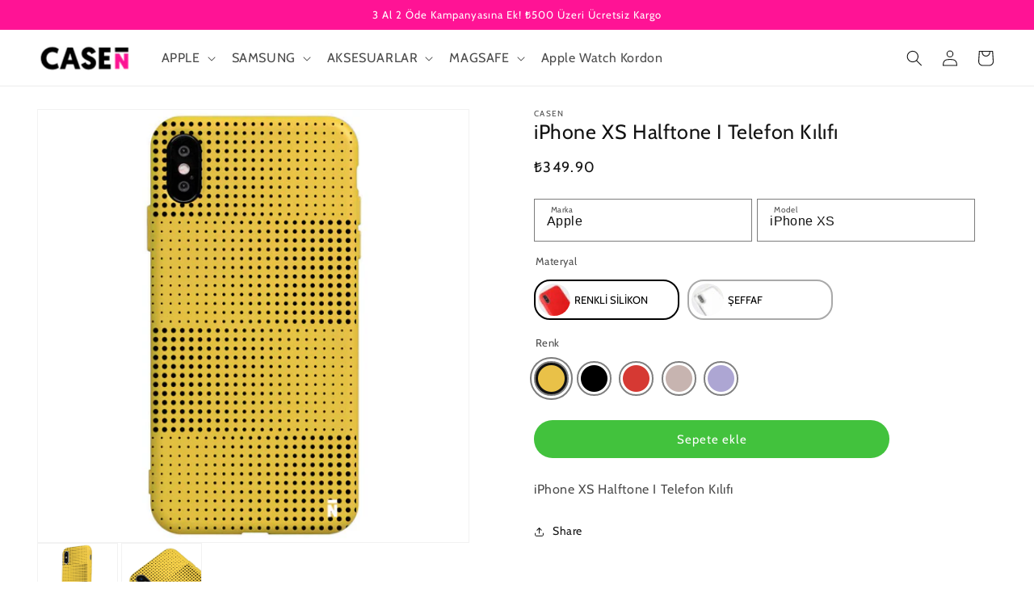

--- FILE ---
content_type: text/html; charset=utf-8
request_url: https://www.casenstore.com/products/iphone-xs-halftone-i-telefon-kilifi
body_size: 34402
content:
<!doctype html>
<html class="no-js" lang="tr">
  <head>
    <meta charset="utf-8">
    <meta http-equiv="X-UA-Compatible" content="IE=edge">
    <meta name="viewport" content="width=device-width,initial-scale=1">
    <meta name="theme-color" content="">
    <link rel="canonical" href="https://www.casenstore.com/products/iphone-xs-halftone-i-telefon-kilifi">
    <link rel="preconnect" href="https://cdn.shopify.com" crossorigin><link rel="icon" type="image/png" href="//www.casenstore.com/cdn/shop/files/casenfavicon_a557bc65-b62b-440f-afd2-aaf34a513699.png?crop=center&height=32&v=1693332509&width=32"><link rel="preconnect" href="https://fonts.shopifycdn.com" crossorigin><title>
      iPhone XS Halftone I Telefon Kılıfı
 &ndash; Casen Store</title>

    
      <meta name="description" content="iPhone XS Halftone I Telefon Kılıfı">
    

    

<meta property="og:site_name" content="Casen Store">
<meta property="og:url" content="https://www.casenstore.com/products/iphone-xs-halftone-i-telefon-kilifi">
<meta property="og:title" content="iPhone XS Halftone I Telefon Kılıfı">
<meta property="og:type" content="product">
<meta property="og:description" content="iPhone XS Halftone I Telefon Kılıfı"><meta property="og:image" content="http://www.casenstore.com/cdn/shop/products/ABS012-APPLE-IPHONE_XS-SILICON-SILICON_YELLOW-1.jpg?v=1689825208">
  <meta property="og:image:secure_url" content="https://www.casenstore.com/cdn/shop/products/ABS012-APPLE-IPHONE_XS-SILICON-SILICON_YELLOW-1.jpg?v=1689825208">
  <meta property="og:image:width" content="1000">
  <meta property="og:image:height" content="1000"><meta property="og:price:amount" content="349.90">
  <meta property="og:price:currency" content="TRY"><meta name="twitter:card" content="summary_large_image">
<meta name="twitter:title" content="iPhone XS Halftone I Telefon Kılıfı">
<meta name="twitter:description" content="iPhone XS Halftone I Telefon Kılıfı">


    <script src="//www.casenstore.com/cdn/shop/t/6/assets/global.js?v=84959957075072049361693332221" defer="defer"></script>
    <script>window.performance && window.performance.mark && window.performance.mark('shopify.content_for_header.start');</script><meta name="google-site-verification" content="jLWrMvI8hWZTCjUlnUco7uRj-VqXKYwtVDsLW-IL1Y4">
<meta id="shopify-digital-wallet" name="shopify-digital-wallet" content="/76449186088/digital_wallets/dialog">
<link rel="alternate" type="application/json+oembed" href="https://www.casenstore.com/products/iphone-xs-halftone-i-telefon-kilifi.oembed">
<script async="async" src="/checkouts/internal/preloads.js?locale=tr-TR"></script>
<script id="shopify-features" type="application/json">{"accessToken":"133928fb348a856815aef05967759304","betas":["rich-media-storefront-analytics"],"domain":"www.casenstore.com","predictiveSearch":true,"shopId":76449186088,"locale":"tr"}</script>
<script>var Shopify = Shopify || {};
Shopify.shop = "d8814f.myshopify.com";
Shopify.locale = "tr";
Shopify.currency = {"active":"TRY","rate":"1.0"};
Shopify.country = "TR";
Shopify.theme = {"name":"hkson","id":158527095080,"schema_name":"Dawn","schema_version":"7.0.1","theme_store_id":null,"role":"main"};
Shopify.theme.handle = "null";
Shopify.theme.style = {"id":null,"handle":null};
Shopify.cdnHost = "www.casenstore.com/cdn";
Shopify.routes = Shopify.routes || {};
Shopify.routes.root = "/";</script>
<script type="module">!function(o){(o.Shopify=o.Shopify||{}).modules=!0}(window);</script>
<script>!function(o){function n(){var o=[];function n(){o.push(Array.prototype.slice.apply(arguments))}return n.q=o,n}var t=o.Shopify=o.Shopify||{};t.loadFeatures=n(),t.autoloadFeatures=n()}(window);</script>
<script id="shop-js-analytics" type="application/json">{"pageType":"product"}</script>
<script defer="defer" async type="module" src="//www.casenstore.com/cdn/shopifycloud/shop-js/modules/v2/client.init-shop-cart-sync_yWa42Vd7.tr.esm.js"></script>
<script defer="defer" async type="module" src="//www.casenstore.com/cdn/shopifycloud/shop-js/modules/v2/chunk.common_uBLFcM4d.esm.js"></script>
<script type="module">
  await import("//www.casenstore.com/cdn/shopifycloud/shop-js/modules/v2/client.init-shop-cart-sync_yWa42Vd7.tr.esm.js");
await import("//www.casenstore.com/cdn/shopifycloud/shop-js/modules/v2/chunk.common_uBLFcM4d.esm.js");

  window.Shopify.SignInWithShop?.initShopCartSync?.({"fedCMEnabled":true,"windoidEnabled":true});

</script>
<script>(function() {
  var isLoaded = false;
  function asyncLoad() {
    if (isLoaded) return;
    isLoaded = true;
    var urls = ["https:\/\/cdn.nfcube.com\/instafeed-5491858c7f3135b49b5a3d6e4889e944.js?shop=d8814f.myshopify.com","https:\/\/d18eg7dreypte5.cloudfront.net\/browse-abandonment\/smsbump_timer.js?shop=d8814f.myshopify.com"];
    for (var i = 0; i < urls.length; i++) {
      var s = document.createElement('script');
      s.type = 'text/javascript';
      s.async = true;
      s.src = urls[i];
      var x = document.getElementsByTagName('script')[0];
      x.parentNode.insertBefore(s, x);
    }
  };
  if(window.attachEvent) {
    window.attachEvent('onload', asyncLoad);
  } else {
    window.addEventListener('load', asyncLoad, false);
  }
})();</script>
<script id="__st">var __st={"a":76449186088,"offset":10800,"reqid":"33b1549f-1e33-49e9-8989-e42d99e9a958-1768586521","pageurl":"www.casenstore.com\/products\/iphone-xs-halftone-i-telefon-kilifi","u":"56c6a0fc4554","p":"product","rtyp":"product","rid":8300208095528};</script>
<script>window.ShopifyPaypalV4VisibilityTracking = true;</script>
<script id="captcha-bootstrap">!function(){'use strict';const t='contact',e='account',n='new_comment',o=[[t,t],['blogs',n],['comments',n],[t,'customer']],c=[[e,'customer_login'],[e,'guest_login'],[e,'recover_customer_password'],[e,'create_customer']],r=t=>t.map((([t,e])=>`form[action*='/${t}']:not([data-nocaptcha='true']) input[name='form_type'][value='${e}']`)).join(','),a=t=>()=>t?[...document.querySelectorAll(t)].map((t=>t.form)):[];function s(){const t=[...o],e=r(t);return a(e)}const i='password',u='form_key',d=['recaptcha-v3-token','g-recaptcha-response','h-captcha-response',i],f=()=>{try{return window.sessionStorage}catch{return}},m='__shopify_v',_=t=>t.elements[u];function p(t,e,n=!1){try{const o=window.sessionStorage,c=JSON.parse(o.getItem(e)),{data:r}=function(t){const{data:e,action:n}=t;return t[m]||n?{data:e,action:n}:{data:t,action:n}}(c);for(const[e,n]of Object.entries(r))t.elements[e]&&(t.elements[e].value=n);n&&o.removeItem(e)}catch(o){console.error('form repopulation failed',{error:o})}}const l='form_type',E='cptcha';function T(t){t.dataset[E]=!0}const w=window,h=w.document,L='Shopify',v='ce_forms',y='captcha';let A=!1;((t,e)=>{const n=(g='f06e6c50-85a8-45c8-87d0-21a2b65856fe',I='https://cdn.shopify.com/shopifycloud/storefront-forms-hcaptcha/ce_storefront_forms_captcha_hcaptcha.v1.5.2.iife.js',D={infoText:'hCaptcha ile korunuyor',privacyText:'Gizlilik',termsText:'Koşullar'},(t,e,n)=>{const o=w[L][v],c=o.bindForm;if(c)return c(t,g,e,D).then(n);var r;o.q.push([[t,g,e,D],n]),r=I,A||(h.body.append(Object.assign(h.createElement('script'),{id:'captcha-provider',async:!0,src:r})),A=!0)});var g,I,D;w[L]=w[L]||{},w[L][v]=w[L][v]||{},w[L][v].q=[],w[L][y]=w[L][y]||{},w[L][y].protect=function(t,e){n(t,void 0,e),T(t)},Object.freeze(w[L][y]),function(t,e,n,w,h,L){const[v,y,A,g]=function(t,e,n){const i=e?o:[],u=t?c:[],d=[...i,...u],f=r(d),m=r(i),_=r(d.filter((([t,e])=>n.includes(e))));return[a(f),a(m),a(_),s()]}(w,h,L),I=t=>{const e=t.target;return e instanceof HTMLFormElement?e:e&&e.form},D=t=>v().includes(t);t.addEventListener('submit',(t=>{const e=I(t);if(!e)return;const n=D(e)&&!e.dataset.hcaptchaBound&&!e.dataset.recaptchaBound,o=_(e),c=g().includes(e)&&(!o||!o.value);(n||c)&&t.preventDefault(),c&&!n&&(function(t){try{if(!f())return;!function(t){const e=f();if(!e)return;const n=_(t);if(!n)return;const o=n.value;o&&e.removeItem(o)}(t);const e=Array.from(Array(32),(()=>Math.random().toString(36)[2])).join('');!function(t,e){_(t)||t.append(Object.assign(document.createElement('input'),{type:'hidden',name:u})),t.elements[u].value=e}(t,e),function(t,e){const n=f();if(!n)return;const o=[...t.querySelectorAll(`input[type='${i}']`)].map((({name:t})=>t)),c=[...d,...o],r={};for(const[a,s]of new FormData(t).entries())c.includes(a)||(r[a]=s);n.setItem(e,JSON.stringify({[m]:1,action:t.action,data:r}))}(t,e)}catch(e){console.error('failed to persist form',e)}}(e),e.submit())}));const S=(t,e)=>{t&&!t.dataset[E]&&(n(t,e.some((e=>e===t))),T(t))};for(const o of['focusin','change'])t.addEventListener(o,(t=>{const e=I(t);D(e)&&S(e,y())}));const B=e.get('form_key'),M=e.get(l),P=B&&M;t.addEventListener('DOMContentLoaded',(()=>{const t=y();if(P)for(const e of t)e.elements[l].value===M&&p(e,B);[...new Set([...A(),...v().filter((t=>'true'===t.dataset.shopifyCaptcha))])].forEach((e=>S(e,t)))}))}(h,new URLSearchParams(w.location.search),n,t,e,['guest_login'])})(!0,!0)}();</script>
<script integrity="sha256-4kQ18oKyAcykRKYeNunJcIwy7WH5gtpwJnB7kiuLZ1E=" data-source-attribution="shopify.loadfeatures" defer="defer" src="//www.casenstore.com/cdn/shopifycloud/storefront/assets/storefront/load_feature-a0a9edcb.js" crossorigin="anonymous"></script>
<script data-source-attribution="shopify.dynamic_checkout.dynamic.init">var Shopify=Shopify||{};Shopify.PaymentButton=Shopify.PaymentButton||{isStorefrontPortableWallets:!0,init:function(){window.Shopify.PaymentButton.init=function(){};var t=document.createElement("script");t.src="https://www.casenstore.com/cdn/shopifycloud/portable-wallets/latest/portable-wallets.tr.js",t.type="module",document.head.appendChild(t)}};
</script>
<script data-source-attribution="shopify.dynamic_checkout.buyer_consent">
  function portableWalletsHideBuyerConsent(e){var t=document.getElementById("shopify-buyer-consent"),n=document.getElementById("shopify-subscription-policy-button");t&&n&&(t.classList.add("hidden"),t.setAttribute("aria-hidden","true"),n.removeEventListener("click",e))}function portableWalletsShowBuyerConsent(e){var t=document.getElementById("shopify-buyer-consent"),n=document.getElementById("shopify-subscription-policy-button");t&&n&&(t.classList.remove("hidden"),t.removeAttribute("aria-hidden"),n.addEventListener("click",e))}window.Shopify?.PaymentButton&&(window.Shopify.PaymentButton.hideBuyerConsent=portableWalletsHideBuyerConsent,window.Shopify.PaymentButton.showBuyerConsent=portableWalletsShowBuyerConsent);
</script>
<script data-source-attribution="shopify.dynamic_checkout.cart.bootstrap">document.addEventListener("DOMContentLoaded",(function(){function t(){return document.querySelector("shopify-accelerated-checkout-cart, shopify-accelerated-checkout")}if(t())Shopify.PaymentButton.init();else{new MutationObserver((function(e,n){t()&&(Shopify.PaymentButton.init(),n.disconnect())})).observe(document.body,{childList:!0,subtree:!0})}}));
</script>
<script id="sections-script" data-sections="header,footer" defer="defer" src="//www.casenstore.com/cdn/shop/t/6/compiled_assets/scripts.js?1094"></script>
<script>window.performance && window.performance.mark && window.performance.mark('shopify.content_for_header.end');</script>
    <!-- Hotjar Tracking Code for De Deercase -->
    <script>
        (function(h,o,t,j,a,r){
            h.hj=h.hj||function(){(h.hj.q=h.hj.q||[]).push(arguments)};
            h._hjSettings={hjid:3525524,hjsv:6};
            a=o.getElementsByTagName('head')[0];
            r=o.createElement('script');r.async=1;
            r.src=t+h._hjSettings.hjid+j+h._hjSettings.hjsv;
            a.appendChild(r);
        })(window,document,'https://static.hotjar.com/c/hotjar-','.js?sv=');
    </script>

    <style data-shopify>
      @font-face {
  font-family: Cabin;
  font-weight: 400;
  font-style: normal;
  font-display: swap;
  src: url("//www.casenstore.com/cdn/fonts/cabin/cabin_n4.cefc6494a78f87584a6f312fea532919154f66fe.woff2") format("woff2"),
       url("//www.casenstore.com/cdn/fonts/cabin/cabin_n4.8c16611b00f59d27f4b27ce4328dfe514ce77517.woff") format("woff");
}

      @font-face {
  font-family: Cabin;
  font-weight: 700;
  font-style: normal;
  font-display: swap;
  src: url("//www.casenstore.com/cdn/fonts/cabin/cabin_n7.255204a342bfdbc9ae2017bd4e6a90f8dbb2f561.woff2") format("woff2"),
       url("//www.casenstore.com/cdn/fonts/cabin/cabin_n7.e2afa22a0d0f4b64da3569c990897429d40ff5c0.woff") format("woff");
}

      @font-face {
  font-family: Cabin;
  font-weight: 400;
  font-style: italic;
  font-display: swap;
  src: url("//www.casenstore.com/cdn/fonts/cabin/cabin_i4.d89c1b32b09ecbc46c12781fcf7b2085f17c0be9.woff2") format("woff2"),
       url("//www.casenstore.com/cdn/fonts/cabin/cabin_i4.0a521b11d0b69adfc41e22a263eec7c02aecfe99.woff") format("woff");
}

      @font-face {
  font-family: Cabin;
  font-weight: 700;
  font-style: italic;
  font-display: swap;
  src: url("//www.casenstore.com/cdn/fonts/cabin/cabin_i7.ef2404c08a493e7ccbc92d8c39adf683f40e1fb5.woff2") format("woff2"),
       url("//www.casenstore.com/cdn/fonts/cabin/cabin_i7.480421791818000fc8a5d4134822321b5d7964f8.woff") format("woff");
}

      @font-face {
  font-family: Cabin;
  font-weight: 400;
  font-style: normal;
  font-display: swap;
  src: url("//www.casenstore.com/cdn/fonts/cabin/cabin_n4.cefc6494a78f87584a6f312fea532919154f66fe.woff2") format("woff2"),
       url("//www.casenstore.com/cdn/fonts/cabin/cabin_n4.8c16611b00f59d27f4b27ce4328dfe514ce77517.woff") format("woff");
}


      :root {
        --font-body-family: Cabin, sans-serif;
        --font-body-style: normal;
        --font-body-weight: 400;
        --font-body-weight-bold: 700;

        --font-heading-family: Cabin, sans-serif;
        --font-heading-style: normal;
        --font-heading-weight: 400;

        --font-body-scale: 1.0;
        --font-heading-scale: 1.0;

        --color-base-text: 18, 18, 18;
        --color-shadow: 18, 18, 18;
        --color-base-background-1: 255, 255, 255;
        --color-base-background-2: 243, 243, 243;
        --color-base-solid-button-labels: 255, 255, 255;
        --color-base-outline-button-labels: 18, 18, 18;
        --color-base-accent-1: 18, 18, 18;
        --color-base-accent-2: 51, 79, 180;
        --payment-terms-background-color: #ffffff;

        --gradient-base-background-1: #ffffff;
        --gradient-base-background-2: #f3f3f3;
        --gradient-base-accent-1: #121212;
        --gradient-base-accent-2: #334fb4;

        --media-padding: px;
        --media-border-opacity: 0.05;
        --media-border-width: 1px;
        --media-radius: 0px;
        --media-shadow-opacity: 0.0;
        --media-shadow-horizontal-offset: 0px;
        --media-shadow-vertical-offset: 4px;
        --media-shadow-blur-radius: 5px;
        --media-shadow-visible: 0;

        --page-width: 160rem;
        --page-width-margin: 0rem;

        --product-card-image-padding: 0.0rem;
        --product-card-corner-radius: 0.0rem;
        --product-card-text-alignment: center;
        --product-card-border-width: 0.0rem;
        --product-card-border-opacity: 0.1;
        --product-card-shadow-opacity: 0.0;
        --product-card-shadow-visible: 0;
        --product-card-shadow-horizontal-offset: 0.0rem;
        --product-card-shadow-vertical-offset: 0.4rem;
        --product-card-shadow-blur-radius: 0.5rem;

        --collection-card-image-padding: 0.0rem;
        --collection-card-corner-radius: 0.0rem;
        --collection-card-text-alignment: left;
        --collection-card-border-width: 0.0rem;
        --collection-card-border-opacity: 0.1;
        --collection-card-shadow-opacity: 0.0;
        --collection-card-shadow-visible: 0;
        --collection-card-shadow-horizontal-offset: 0.0rem;
        --collection-card-shadow-vertical-offset: 0.4rem;
        --collection-card-shadow-blur-radius: 0.5rem;

        --blog-card-image-padding: 0.0rem;
        --blog-card-corner-radius: 0.0rem;
        --blog-card-text-alignment: left;
        --blog-card-border-width: 0.0rem;
        --blog-card-border-opacity: 0.1;
        --blog-card-shadow-opacity: 0.0;
        --blog-card-shadow-visible: 0;
        --blog-card-shadow-horizontal-offset: 0.0rem;
        --blog-card-shadow-vertical-offset: 0.4rem;
        --blog-card-shadow-blur-radius: 0.5rem;

        --badge-corner-radius: 4.0rem;

        --popup-border-width: 1px;
        --popup-border-opacity: 0.1;
        --popup-corner-radius: 0px;
        --popup-shadow-opacity: 0.0;
        --popup-shadow-horizontal-offset: 0px;
        --popup-shadow-vertical-offset: 4px;
        --popup-shadow-blur-radius: 5px;

        --drawer-border-width: 1px;
        --drawer-border-opacity: 0.1;
        --drawer-shadow-opacity: 0.0;
        --drawer-shadow-horizontal-offset: 0px;
        --drawer-shadow-vertical-offset: 4px;
        --drawer-shadow-blur-radius: 5px;

        --spacing-sections-desktop: 0px;
        --spacing-sections-mobile: 0px;

        --grid-desktop-vertical-spacing: 8px;
        --grid-desktop-horizontal-spacing: 8px;
        --grid-mobile-vertical-spacing: 4px;
        --grid-mobile-horizontal-spacing: 4px;

        --text-boxes-border-opacity: 0.1;
        --text-boxes-border-width: 0px;
        --text-boxes-radius: 0px;
        --text-boxes-shadow-opacity: 0.0;
        --text-boxes-shadow-visible: 0;
        --text-boxes-shadow-horizontal-offset: 0px;
        --text-boxes-shadow-vertical-offset: 4px;
        --text-boxes-shadow-blur-radius: 5px;

        --buttons-radius: 0px;
        --buttons-radius-outset: 0px;
        --buttons-border-width: 1px;
        --buttons-border-opacity: 1.0;
        --buttons-shadow-opacity: 0.0;
        --buttons-shadow-visible: 0;
        --buttons-shadow-horizontal-offset: 0px;
        --buttons-shadow-vertical-offset: 4px;
        --buttons-shadow-blur-radius: 5px;
        --buttons-border-offset: 0px;

        --inputs-radius: 0px;
        --inputs-border-width: 1px;
        --inputs-border-opacity: 0.55;
        --inputs-shadow-opacity: 0.0;
        --inputs-shadow-horizontal-offset: 0px;
        --inputs-margin-offset: 0px;
        --inputs-shadow-vertical-offset: 4px;
        --inputs-shadow-blur-radius: 5px;
        --inputs-radius-outset: 0px;

        --variant-pills-radius: 40px;
        --variant-pills-border-width: 1px;
        --variant-pills-border-opacity: 0.55;
        --variant-pills-shadow-opacity: 0.0;
        --variant-pills-shadow-horizontal-offset: 0px;
        --variant-pills-shadow-vertical-offset: 4px;
        --variant-pills-shadow-blur-radius: 5px;
      }

      *,
      *::before,
      *::after {
        box-sizing: inherit;
      }

      html {
        box-sizing: border-box;
        font-size: calc(var(--font-body-scale) * 62.5%);
        height: 100%;
      }

      body {
        display: grid;
        grid-template-rows: auto auto 1fr auto;
        grid-template-columns: 100%;
        min-height: 100%;
        margin: 0;
        font-size: 1.5rem;
        letter-spacing: 0.06rem;
        line-height: calc(1 + 0.8 / var(--font-body-scale));
        font-family: var(--font-body-family);
        font-style: var(--font-body-style);
        font-weight: var(--font-body-weight);
      }

      @media screen and (min-width: 750px) {
        body {
          font-size: 1.6rem;
        }
      }
    </style>

    <link href="//www.casenstore.com/cdn/shop/t/6/assets/base.css?v=140490654723288634711693332219" rel="stylesheet" type="text/css" media="all" />
<link rel="preload" as="font" href="//www.casenstore.com/cdn/fonts/cabin/cabin_n4.cefc6494a78f87584a6f312fea532919154f66fe.woff2" type="font/woff2" crossorigin><link rel="preload" as="font" href="//www.casenstore.com/cdn/fonts/cabin/cabin_n4.cefc6494a78f87584a6f312fea532919154f66fe.woff2" type="font/woff2" crossorigin><link rel="stylesheet" href="//www.casenstore.com/cdn/shop/t/6/assets/component-predictive-search.css?v=83512081251802922551693332220" media="print" onload="this.media='all'"><script>document.documentElement.className = document.documentElement.className.replace('no-js', 'js');
    if (Shopify.designMode) {
      document.documentElement.classList.add('shopify-design-mode');
    }
    </script>
   <script src="https://code.jquery.com/jquery-3.6.3.min.js" integrity="sha256-pvPw+upLPUjgMXY0G+8O0xUf+/Im1MZjXxxgOcBQBXU=" crossorigin="anonymous"></script>
    <script src="//www.casenstore.com/cdn/shop/t/6/assets/ajaxinate.js?v=156743686482650759271693332219"></script>
  <!-- Hotjar Tracking Code for CasenStore -->
  <script>
      (function(h,o,t,j,a,r){
          h.hj=h.hj||function(){(h.hj.q=h.hj.q||[]).push(arguments)};
          h._hjSettings={hjid:3638671,hjsv:6};
          a=o.getElementsByTagName('head')[0];
          r=o.createElement('script');r.async=1;
          r.src=t+h._hjSettings.hjid+j+h._hjSettings.hjsv;
          a.appendChild(r);
      })(window,document,'https://static.hotjar.com/c/hotjar-','.js?sv=');
  </script>
  <script src="https://cdn.shopify.com/extensions/019b8f3c-2447-7129-ba87-410dff7202af/spin-wheel-ea-1122/assets/main-ea-spin.js" type="text/javascript" defer="defer"></script>
<link href="https://cdn.shopify.com/extensions/019b8f3c-2447-7129-ba87-410dff7202af/spin-wheel-ea-1122/assets/main-ea-spin.css" rel="stylesheet" type="text/css" media="all">
<link href="https://monorail-edge.shopifysvc.com" rel="dns-prefetch">
<script>(function(){if ("sendBeacon" in navigator && "performance" in window) {try {var session_token_from_headers = performance.getEntriesByType('navigation')[0].serverTiming.find(x => x.name == '_s').description;} catch {var session_token_from_headers = undefined;}var session_cookie_matches = document.cookie.match(/_shopify_s=([^;]*)/);var session_token_from_cookie = session_cookie_matches && session_cookie_matches.length === 2 ? session_cookie_matches[1] : "";var session_token = session_token_from_headers || session_token_from_cookie || "";function handle_abandonment_event(e) {var entries = performance.getEntries().filter(function(entry) {return /monorail-edge.shopifysvc.com/.test(entry.name);});if (!window.abandonment_tracked && entries.length === 0) {window.abandonment_tracked = true;var currentMs = Date.now();var navigation_start = performance.timing.navigationStart;var payload = {shop_id: 76449186088,url: window.location.href,navigation_start,duration: currentMs - navigation_start,session_token,page_type: "product"};window.navigator.sendBeacon("https://monorail-edge.shopifysvc.com/v1/produce", JSON.stringify({schema_id: "online_store_buyer_site_abandonment/1.1",payload: payload,metadata: {event_created_at_ms: currentMs,event_sent_at_ms: currentMs}}));}}window.addEventListener('pagehide', handle_abandonment_event);}}());</script>
<script id="web-pixels-manager-setup">(function e(e,d,r,n,o){if(void 0===o&&(o={}),!Boolean(null===(a=null===(i=window.Shopify)||void 0===i?void 0:i.analytics)||void 0===a?void 0:a.replayQueue)){var i,a;window.Shopify=window.Shopify||{};var t=window.Shopify;t.analytics=t.analytics||{};var s=t.analytics;s.replayQueue=[],s.publish=function(e,d,r){return s.replayQueue.push([e,d,r]),!0};try{self.performance.mark("wpm:start")}catch(e){}var l=function(){var e={modern:/Edge?\/(1{2}[4-9]|1[2-9]\d|[2-9]\d{2}|\d{4,})\.\d+(\.\d+|)|Firefox\/(1{2}[4-9]|1[2-9]\d|[2-9]\d{2}|\d{4,})\.\d+(\.\d+|)|Chrom(ium|e)\/(9{2}|\d{3,})\.\d+(\.\d+|)|(Maci|X1{2}).+ Version\/(15\.\d+|(1[6-9]|[2-9]\d|\d{3,})\.\d+)([,.]\d+|)( \(\w+\)|)( Mobile\/\w+|) Safari\/|Chrome.+OPR\/(9{2}|\d{3,})\.\d+\.\d+|(CPU[ +]OS|iPhone[ +]OS|CPU[ +]iPhone|CPU IPhone OS|CPU iPad OS)[ +]+(15[._]\d+|(1[6-9]|[2-9]\d|\d{3,})[._]\d+)([._]\d+|)|Android:?[ /-](13[3-9]|1[4-9]\d|[2-9]\d{2}|\d{4,})(\.\d+|)(\.\d+|)|Android.+Firefox\/(13[5-9]|1[4-9]\d|[2-9]\d{2}|\d{4,})\.\d+(\.\d+|)|Android.+Chrom(ium|e)\/(13[3-9]|1[4-9]\d|[2-9]\d{2}|\d{4,})\.\d+(\.\d+|)|SamsungBrowser\/([2-9]\d|\d{3,})\.\d+/,legacy:/Edge?\/(1[6-9]|[2-9]\d|\d{3,})\.\d+(\.\d+|)|Firefox\/(5[4-9]|[6-9]\d|\d{3,})\.\d+(\.\d+|)|Chrom(ium|e)\/(5[1-9]|[6-9]\d|\d{3,})\.\d+(\.\d+|)([\d.]+$|.*Safari\/(?![\d.]+ Edge\/[\d.]+$))|(Maci|X1{2}).+ Version\/(10\.\d+|(1[1-9]|[2-9]\d|\d{3,})\.\d+)([,.]\d+|)( \(\w+\)|)( Mobile\/\w+|) Safari\/|Chrome.+OPR\/(3[89]|[4-9]\d|\d{3,})\.\d+\.\d+|(CPU[ +]OS|iPhone[ +]OS|CPU[ +]iPhone|CPU IPhone OS|CPU iPad OS)[ +]+(10[._]\d+|(1[1-9]|[2-9]\d|\d{3,})[._]\d+)([._]\d+|)|Android:?[ /-](13[3-9]|1[4-9]\d|[2-9]\d{2}|\d{4,})(\.\d+|)(\.\d+|)|Mobile Safari.+OPR\/([89]\d|\d{3,})\.\d+\.\d+|Android.+Firefox\/(13[5-9]|1[4-9]\d|[2-9]\d{2}|\d{4,})\.\d+(\.\d+|)|Android.+Chrom(ium|e)\/(13[3-9]|1[4-9]\d|[2-9]\d{2}|\d{4,})\.\d+(\.\d+|)|Android.+(UC? ?Browser|UCWEB|U3)[ /]?(15\.([5-9]|\d{2,})|(1[6-9]|[2-9]\d|\d{3,})\.\d+)\.\d+|SamsungBrowser\/(5\.\d+|([6-9]|\d{2,})\.\d+)|Android.+MQ{2}Browser\/(14(\.(9|\d{2,})|)|(1[5-9]|[2-9]\d|\d{3,})(\.\d+|))(\.\d+|)|K[Aa][Ii]OS\/(3\.\d+|([4-9]|\d{2,})\.\d+)(\.\d+|)/},d=e.modern,r=e.legacy,n=navigator.userAgent;return n.match(d)?"modern":n.match(r)?"legacy":"unknown"}(),u="modern"===l?"modern":"legacy",c=(null!=n?n:{modern:"",legacy:""})[u],f=function(e){return[e.baseUrl,"/wpm","/b",e.hashVersion,"modern"===e.buildTarget?"m":"l",".js"].join("")}({baseUrl:d,hashVersion:r,buildTarget:u}),m=function(e){var d=e.version,r=e.bundleTarget,n=e.surface,o=e.pageUrl,i=e.monorailEndpoint;return{emit:function(e){var a=e.status,t=e.errorMsg,s=(new Date).getTime(),l=JSON.stringify({metadata:{event_sent_at_ms:s},events:[{schema_id:"web_pixels_manager_load/3.1",payload:{version:d,bundle_target:r,page_url:o,status:a,surface:n,error_msg:t},metadata:{event_created_at_ms:s}}]});if(!i)return console&&console.warn&&console.warn("[Web Pixels Manager] No Monorail endpoint provided, skipping logging."),!1;try{return self.navigator.sendBeacon.bind(self.navigator)(i,l)}catch(e){}var u=new XMLHttpRequest;try{return u.open("POST",i,!0),u.setRequestHeader("Content-Type","text/plain"),u.send(l),!0}catch(e){return console&&console.warn&&console.warn("[Web Pixels Manager] Got an unhandled error while logging to Monorail."),!1}}}}({version:r,bundleTarget:l,surface:e.surface,pageUrl:self.location.href,monorailEndpoint:e.monorailEndpoint});try{o.browserTarget=l,function(e){var d=e.src,r=e.async,n=void 0===r||r,o=e.onload,i=e.onerror,a=e.sri,t=e.scriptDataAttributes,s=void 0===t?{}:t,l=document.createElement("script"),u=document.querySelector("head"),c=document.querySelector("body");if(l.async=n,l.src=d,a&&(l.integrity=a,l.crossOrigin="anonymous"),s)for(var f in s)if(Object.prototype.hasOwnProperty.call(s,f))try{l.dataset[f]=s[f]}catch(e){}if(o&&l.addEventListener("load",o),i&&l.addEventListener("error",i),u)u.appendChild(l);else{if(!c)throw new Error("Did not find a head or body element to append the script");c.appendChild(l)}}({src:f,async:!0,onload:function(){if(!function(){var e,d;return Boolean(null===(d=null===(e=window.Shopify)||void 0===e?void 0:e.analytics)||void 0===d?void 0:d.initialized)}()){var d=window.webPixelsManager.init(e)||void 0;if(d){var r=window.Shopify.analytics;r.replayQueue.forEach((function(e){var r=e[0],n=e[1],o=e[2];d.publishCustomEvent(r,n,o)})),r.replayQueue=[],r.publish=d.publishCustomEvent,r.visitor=d.visitor,r.initialized=!0}}},onerror:function(){return m.emit({status:"failed",errorMsg:"".concat(f," has failed to load")})},sri:function(e){var d=/^sha384-[A-Za-z0-9+/=]+$/;return"string"==typeof e&&d.test(e)}(c)?c:"",scriptDataAttributes:o}),m.emit({status:"loading"})}catch(e){m.emit({status:"failed",errorMsg:(null==e?void 0:e.message)||"Unknown error"})}}})({shopId: 76449186088,storefrontBaseUrl: "https://www.casenstore.com",extensionsBaseUrl: "https://extensions.shopifycdn.com/cdn/shopifycloud/web-pixels-manager",monorailEndpoint: "https://monorail-edge.shopifysvc.com/unstable/produce_batch",surface: "storefront-renderer",enabledBetaFlags: ["2dca8a86"],webPixelsConfigList: [{"id":"777617704","configuration":"{\"store\":\"d8814f.myshopify.com\"}","eventPayloadVersion":"v1","runtimeContext":"STRICT","scriptVersion":"8450b52b59e80bfb2255f1e069ee1acd","type":"APP","apiClientId":740217,"privacyPurposes":["ANALYTICS","MARKETING","SALE_OF_DATA"],"dataSharingAdjustments":{"protectedCustomerApprovalScopes":["read_customer_address","read_customer_email","read_customer_name","read_customer_personal_data","read_customer_phone"]}},{"id":"742293800","configuration":"{\"config\":\"{\\\"pixel_id\\\":\\\"G-TLYY7M7BLW\\\",\\\"target_country\\\":\\\"TR\\\",\\\"gtag_events\\\":[{\\\"type\\\":\\\"search\\\",\\\"action_label\\\":[\\\"G-TLYY7M7BLW\\\",\\\"AW-16483979826\\\/AgfGCI-EoJkZELKklrQ9\\\"]},{\\\"type\\\":\\\"begin_checkout\\\",\\\"action_label\\\":[\\\"G-TLYY7M7BLW\\\",\\\"AW-16483979826\\\/Xw3qCJWEoJkZELKklrQ9\\\"]},{\\\"type\\\":\\\"view_item\\\",\\\"action_label\\\":[\\\"G-TLYY7M7BLW\\\",\\\"AW-16483979826\\\/cr_hCIyEoJkZELKklrQ9\\\",\\\"MC-52KPYZP0K6\\\"]},{\\\"type\\\":\\\"purchase\\\",\\\"action_label\\\":[\\\"G-TLYY7M7BLW\\\",\\\"AW-16483979826\\\/emA-CIaEoJkZELKklrQ9\\\",\\\"MC-52KPYZP0K6\\\"]},{\\\"type\\\":\\\"page_view\\\",\\\"action_label\\\":[\\\"G-TLYY7M7BLW\\\",\\\"AW-16483979826\\\/PLezCImEoJkZELKklrQ9\\\",\\\"MC-52KPYZP0K6\\\"]},{\\\"type\\\":\\\"add_payment_info\\\",\\\"action_label\\\":[\\\"G-TLYY7M7BLW\\\",\\\"AW-16483979826\\\/F6NzCJiEoJkZELKklrQ9\\\"]},{\\\"type\\\":\\\"add_to_cart\\\",\\\"action_label\\\":[\\\"G-TLYY7M7BLW\\\",\\\"AW-16483979826\\\/JI2TCJKEoJkZELKklrQ9\\\"]}],\\\"enable_monitoring_mode\\\":false}\"}","eventPayloadVersion":"v1","runtimeContext":"OPEN","scriptVersion":"b2a88bafab3e21179ed38636efcd8a93","type":"APP","apiClientId":1780363,"privacyPurposes":[],"dataSharingAdjustments":{"protectedCustomerApprovalScopes":["read_customer_address","read_customer_email","read_customer_name","read_customer_personal_data","read_customer_phone"]}},{"id":"676725032","configuration":"{\"pixelCode\":\"CMIIH13C77U6EDQV7SGG\"}","eventPayloadVersion":"v1","runtimeContext":"STRICT","scriptVersion":"22e92c2ad45662f435e4801458fb78cc","type":"APP","apiClientId":4383523,"privacyPurposes":["ANALYTICS","MARKETING","SALE_OF_DATA"],"dataSharingAdjustments":{"protectedCustomerApprovalScopes":["read_customer_address","read_customer_email","read_customer_name","read_customer_personal_data","read_customer_phone"]}},{"id":"388890920","configuration":"{\"pixel_id\":\"2110719665695932\",\"pixel_type\":\"facebook_pixel\",\"metaapp_system_user_token\":\"-\"}","eventPayloadVersion":"v1","runtimeContext":"OPEN","scriptVersion":"ca16bc87fe92b6042fbaa3acc2fbdaa6","type":"APP","apiClientId":2329312,"privacyPurposes":["ANALYTICS","MARKETING","SALE_OF_DATA"],"dataSharingAdjustments":{"protectedCustomerApprovalScopes":["read_customer_address","read_customer_email","read_customer_name","read_customer_personal_data","read_customer_phone"]}},{"id":"shopify-app-pixel","configuration":"{}","eventPayloadVersion":"v1","runtimeContext":"STRICT","scriptVersion":"0450","apiClientId":"shopify-pixel","type":"APP","privacyPurposes":["ANALYTICS","MARKETING"]},{"id":"shopify-custom-pixel","eventPayloadVersion":"v1","runtimeContext":"LAX","scriptVersion":"0450","apiClientId":"shopify-pixel","type":"CUSTOM","privacyPurposes":["ANALYTICS","MARKETING"]}],isMerchantRequest: false,initData: {"shop":{"name":"Casen Store","paymentSettings":{"currencyCode":"TRY"},"myshopifyDomain":"d8814f.myshopify.com","countryCode":"TR","storefrontUrl":"https:\/\/www.casenstore.com"},"customer":null,"cart":null,"checkout":null,"productVariants":[{"price":{"amount":349.9,"currencyCode":"TRY"},"product":{"title":"iPhone XS Halftone I Telefon Kılıfı","vendor":"Casen","id":"8300208095528","untranslatedTitle":"iPhone XS Halftone I Telefon Kılıfı","url":"\/products\/iphone-xs-halftone-i-telefon-kilifi","type":"iPhone XS"},"id":"45225716416808","image":{"src":"\/\/www.casenstore.com\/cdn\/shop\/products\/ABS012-APPLE-IPHONE_XS-SILICON-SILICON_YELLOW-1.jpg?v=1689825208"},"sku":null,"title":"Renkli Silikon \/ Renkli Silikon - Sarı","untranslatedTitle":"Renkli Silikon \/ Renkli Silikon - Sarı"},{"price":{"amount":349.9,"currencyCode":"TRY"},"product":{"title":"iPhone XS Halftone I Telefon Kılıfı","vendor":"Casen","id":"8300208095528","untranslatedTitle":"iPhone XS Halftone I Telefon Kılıfı","url":"\/products\/iphone-xs-halftone-i-telefon-kilifi","type":"iPhone XS"},"id":"45225716384040","image":{"src":"\/\/www.casenstore.com\/cdn\/shop\/products\/ABS012-APPLE-IPHONE_XS-SILICON-SILICON_BLACK-1.jpg?v=1689825208"},"sku":null,"title":"Renkli Silikon \/ Renkli Silikon - Siyah","untranslatedTitle":"Renkli Silikon \/ Renkli Silikon - Siyah"},{"price":{"amount":349.9,"currencyCode":"TRY"},"product":{"title":"iPhone XS Halftone I Telefon Kılıfı","vendor":"Casen","id":"8300208095528","untranslatedTitle":"iPhone XS Halftone I Telefon Kılıfı","url":"\/products\/iphone-xs-halftone-i-telefon-kilifi","type":"iPhone XS"},"id":"45225716351272","image":{"src":"\/\/www.casenstore.com\/cdn\/shop\/products\/ABS012-APPLE-IPHONE_XS-SILICON-SILICON_RED-1.jpg?v=1689825208"},"sku":null,"title":"Renkli Silikon \/ Renkli Silikon - Kırmızı","untranslatedTitle":"Renkli Silikon \/ Renkli Silikon - Kırmızı"},{"price":{"amount":349.9,"currencyCode":"TRY"},"product":{"title":"iPhone XS Halftone I Telefon Kılıfı","vendor":"Casen","id":"8300208095528","untranslatedTitle":"iPhone XS Halftone I Telefon Kılıfı","url":"\/products\/iphone-xs-halftone-i-telefon-kilifi","type":"iPhone XS"},"id":"45225716449576","image":{"src":"\/\/www.casenstore.com\/cdn\/shop\/products\/ABS012-APPLE-IPHONE_XS-SILICON-SILICON_PINK-1.jpg?v=1689825208"},"sku":null,"title":"Renkli Silikon \/ Renkli Silikon - Pudra","untranslatedTitle":"Renkli Silikon \/ Renkli Silikon - Pudra"},{"price":{"amount":349.9,"currencyCode":"TRY"},"product":{"title":"iPhone XS Halftone I Telefon Kılıfı","vendor":"Casen","id":"8300208095528","untranslatedTitle":"iPhone XS Halftone I Telefon Kılıfı","url":"\/products\/iphone-xs-halftone-i-telefon-kilifi","type":"iPhone XS"},"id":"45225716482344","image":{"src":"\/\/www.casenstore.com\/cdn\/shop\/products\/ABS012-APPLE-IPHONE_XS-SILICON-SILICON_LILAC-1.jpg?v=1689825208"},"sku":null,"title":"Renkli Silikon \/ Renkli Silikon - Lila","untranslatedTitle":"Renkli Silikon \/ Renkli Silikon - Lila"},{"price":{"amount":349.9,"currencyCode":"TRY"},"product":{"title":"iPhone XS Halftone I Telefon Kılıfı","vendor":"Casen","id":"8300208095528","untranslatedTitle":"iPhone XS Halftone I Telefon Kılıfı","url":"\/products\/iphone-xs-halftone-i-telefon-kilifi","type":"iPhone XS"},"id":"45688368595240","image":{"src":"\/\/www.casenstore.com\/cdn\/shop\/products\/ABS012-APPLE-IPHONE_XS-SEFFAF-SEFFAF_SAYDAM-1.jpg?v=1689825208"},"sku":null,"title":"Şeffaf \/ Şeffaf","untranslatedTitle":"Şeffaf \/ Şeffaf"}],"purchasingCompany":null},},"https://www.casenstore.com/cdn","fcfee988w5aeb613cpc8e4bc33m6693e112",{"modern":"","legacy":""},{"shopId":"76449186088","storefrontBaseUrl":"https:\/\/www.casenstore.com","extensionBaseUrl":"https:\/\/extensions.shopifycdn.com\/cdn\/shopifycloud\/web-pixels-manager","surface":"storefront-renderer","enabledBetaFlags":"[\"2dca8a86\"]","isMerchantRequest":"false","hashVersion":"fcfee988w5aeb613cpc8e4bc33m6693e112","publish":"custom","events":"[[\"page_viewed\",{}],[\"product_viewed\",{\"productVariant\":{\"price\":{\"amount\":349.9,\"currencyCode\":\"TRY\"},\"product\":{\"title\":\"iPhone XS Halftone I Telefon Kılıfı\",\"vendor\":\"Casen\",\"id\":\"8300208095528\",\"untranslatedTitle\":\"iPhone XS Halftone I Telefon Kılıfı\",\"url\":\"\/products\/iphone-xs-halftone-i-telefon-kilifi\",\"type\":\"iPhone XS\"},\"id\":\"45225716416808\",\"image\":{\"src\":\"\/\/www.casenstore.com\/cdn\/shop\/products\/ABS012-APPLE-IPHONE_XS-SILICON-SILICON_YELLOW-1.jpg?v=1689825208\"},\"sku\":null,\"title\":\"Renkli Silikon \/ Renkli Silikon - Sarı\",\"untranslatedTitle\":\"Renkli Silikon \/ Renkli Silikon - Sarı\"}}]]"});</script><script>
  window.ShopifyAnalytics = window.ShopifyAnalytics || {};
  window.ShopifyAnalytics.meta = window.ShopifyAnalytics.meta || {};
  window.ShopifyAnalytics.meta.currency = 'TRY';
  var meta = {"product":{"id":8300208095528,"gid":"gid:\/\/shopify\/Product\/8300208095528","vendor":"Casen","type":"iPhone XS","handle":"iphone-xs-halftone-i-telefon-kilifi","variants":[{"id":45225716416808,"price":34990,"name":"iPhone XS Halftone I Telefon Kılıfı - Renkli Silikon \/ Renkli Silikon - Sarı","public_title":"Renkli Silikon \/ Renkli Silikon - Sarı","sku":null},{"id":45225716384040,"price":34990,"name":"iPhone XS Halftone I Telefon Kılıfı - Renkli Silikon \/ Renkli Silikon - Siyah","public_title":"Renkli Silikon \/ Renkli Silikon - Siyah","sku":null},{"id":45225716351272,"price":34990,"name":"iPhone XS Halftone I Telefon Kılıfı - Renkli Silikon \/ Renkli Silikon - Kırmızı","public_title":"Renkli Silikon \/ Renkli Silikon - Kırmızı","sku":null},{"id":45225716449576,"price":34990,"name":"iPhone XS Halftone I Telefon Kılıfı - Renkli Silikon \/ Renkli Silikon - Pudra","public_title":"Renkli Silikon \/ Renkli Silikon - Pudra","sku":null},{"id":45225716482344,"price":34990,"name":"iPhone XS Halftone I Telefon Kılıfı - Renkli Silikon \/ Renkli Silikon - Lila","public_title":"Renkli Silikon \/ Renkli Silikon - Lila","sku":null},{"id":45688368595240,"price":34990,"name":"iPhone XS Halftone I Telefon Kılıfı - Şeffaf \/ Şeffaf","public_title":"Şeffaf \/ Şeffaf","sku":null}],"remote":false},"page":{"pageType":"product","resourceType":"product","resourceId":8300208095528,"requestId":"33b1549f-1e33-49e9-8989-e42d99e9a958-1768586521"}};
  for (var attr in meta) {
    window.ShopifyAnalytics.meta[attr] = meta[attr];
  }
</script>
<script class="analytics">
  (function () {
    var customDocumentWrite = function(content) {
      var jquery = null;

      if (window.jQuery) {
        jquery = window.jQuery;
      } else if (window.Checkout && window.Checkout.$) {
        jquery = window.Checkout.$;
      }

      if (jquery) {
        jquery('body').append(content);
      }
    };

    var hasLoggedConversion = function(token) {
      if (token) {
        return document.cookie.indexOf('loggedConversion=' + token) !== -1;
      }
      return false;
    }

    var setCookieIfConversion = function(token) {
      if (token) {
        var twoMonthsFromNow = new Date(Date.now());
        twoMonthsFromNow.setMonth(twoMonthsFromNow.getMonth() + 2);

        document.cookie = 'loggedConversion=' + token + '; expires=' + twoMonthsFromNow;
      }
    }

    var trekkie = window.ShopifyAnalytics.lib = window.trekkie = window.trekkie || [];
    if (trekkie.integrations) {
      return;
    }
    trekkie.methods = [
      'identify',
      'page',
      'ready',
      'track',
      'trackForm',
      'trackLink'
    ];
    trekkie.factory = function(method) {
      return function() {
        var args = Array.prototype.slice.call(arguments);
        args.unshift(method);
        trekkie.push(args);
        return trekkie;
      };
    };
    for (var i = 0; i < trekkie.methods.length; i++) {
      var key = trekkie.methods[i];
      trekkie[key] = trekkie.factory(key);
    }
    trekkie.load = function(config) {
      trekkie.config = config || {};
      trekkie.config.initialDocumentCookie = document.cookie;
      var first = document.getElementsByTagName('script')[0];
      var script = document.createElement('script');
      script.type = 'text/javascript';
      script.onerror = function(e) {
        var scriptFallback = document.createElement('script');
        scriptFallback.type = 'text/javascript';
        scriptFallback.onerror = function(error) {
                var Monorail = {
      produce: function produce(monorailDomain, schemaId, payload) {
        var currentMs = new Date().getTime();
        var event = {
          schema_id: schemaId,
          payload: payload,
          metadata: {
            event_created_at_ms: currentMs,
            event_sent_at_ms: currentMs
          }
        };
        return Monorail.sendRequest("https://" + monorailDomain + "/v1/produce", JSON.stringify(event));
      },
      sendRequest: function sendRequest(endpointUrl, payload) {
        // Try the sendBeacon API
        if (window && window.navigator && typeof window.navigator.sendBeacon === 'function' && typeof window.Blob === 'function' && !Monorail.isIos12()) {
          var blobData = new window.Blob([payload], {
            type: 'text/plain'
          });

          if (window.navigator.sendBeacon(endpointUrl, blobData)) {
            return true;
          } // sendBeacon was not successful

        } // XHR beacon

        var xhr = new XMLHttpRequest();

        try {
          xhr.open('POST', endpointUrl);
          xhr.setRequestHeader('Content-Type', 'text/plain');
          xhr.send(payload);
        } catch (e) {
          console.log(e);
        }

        return false;
      },
      isIos12: function isIos12() {
        return window.navigator.userAgent.lastIndexOf('iPhone; CPU iPhone OS 12_') !== -1 || window.navigator.userAgent.lastIndexOf('iPad; CPU OS 12_') !== -1;
      }
    };
    Monorail.produce('monorail-edge.shopifysvc.com',
      'trekkie_storefront_load_errors/1.1',
      {shop_id: 76449186088,
      theme_id: 158527095080,
      app_name: "storefront",
      context_url: window.location.href,
      source_url: "//www.casenstore.com/cdn/s/trekkie.storefront.cd680fe47e6c39ca5d5df5f0a32d569bc48c0f27.min.js"});

        };
        scriptFallback.async = true;
        scriptFallback.src = '//www.casenstore.com/cdn/s/trekkie.storefront.cd680fe47e6c39ca5d5df5f0a32d569bc48c0f27.min.js';
        first.parentNode.insertBefore(scriptFallback, first);
      };
      script.async = true;
      script.src = '//www.casenstore.com/cdn/s/trekkie.storefront.cd680fe47e6c39ca5d5df5f0a32d569bc48c0f27.min.js';
      first.parentNode.insertBefore(script, first);
    };
    trekkie.load(
      {"Trekkie":{"appName":"storefront","development":false,"defaultAttributes":{"shopId":76449186088,"isMerchantRequest":null,"themeId":158527095080,"themeCityHash":"3730802427742228356","contentLanguage":"tr","currency":"TRY","eventMetadataId":"21d2f34f-d6cb-4948-a9e6-c22b8709a379"},"isServerSideCookieWritingEnabled":true,"monorailRegion":"shop_domain","enabledBetaFlags":["65f19447"]},"Session Attribution":{},"S2S":{"facebookCapiEnabled":true,"source":"trekkie-storefront-renderer","apiClientId":580111}}
    );

    var loaded = false;
    trekkie.ready(function() {
      if (loaded) return;
      loaded = true;

      window.ShopifyAnalytics.lib = window.trekkie;

      var originalDocumentWrite = document.write;
      document.write = customDocumentWrite;
      try { window.ShopifyAnalytics.merchantGoogleAnalytics.call(this); } catch(error) {};
      document.write = originalDocumentWrite;

      window.ShopifyAnalytics.lib.page(null,{"pageType":"product","resourceType":"product","resourceId":8300208095528,"requestId":"33b1549f-1e33-49e9-8989-e42d99e9a958-1768586521","shopifyEmitted":true});

      var match = window.location.pathname.match(/checkouts\/(.+)\/(thank_you|post_purchase)/)
      var token = match? match[1]: undefined;
      if (!hasLoggedConversion(token)) {
        setCookieIfConversion(token);
        window.ShopifyAnalytics.lib.track("Viewed Product",{"currency":"TRY","variantId":45225716416808,"productId":8300208095528,"productGid":"gid:\/\/shopify\/Product\/8300208095528","name":"iPhone XS Halftone I Telefon Kılıfı - Renkli Silikon \/ Renkli Silikon - Sarı","price":"349.90","sku":null,"brand":"Casen","variant":"Renkli Silikon \/ Renkli Silikon - Sarı","category":"iPhone XS","nonInteraction":true,"remote":false},undefined,undefined,{"shopifyEmitted":true});
      window.ShopifyAnalytics.lib.track("monorail:\/\/trekkie_storefront_viewed_product\/1.1",{"currency":"TRY","variantId":45225716416808,"productId":8300208095528,"productGid":"gid:\/\/shopify\/Product\/8300208095528","name":"iPhone XS Halftone I Telefon Kılıfı - Renkli Silikon \/ Renkli Silikon - Sarı","price":"349.90","sku":null,"brand":"Casen","variant":"Renkli Silikon \/ Renkli Silikon - Sarı","category":"iPhone XS","nonInteraction":true,"remote":false,"referer":"https:\/\/www.casenstore.com\/products\/iphone-xs-halftone-i-telefon-kilifi"});
      }
    });


        var eventsListenerScript = document.createElement('script');
        eventsListenerScript.async = true;
        eventsListenerScript.src = "//www.casenstore.com/cdn/shopifycloud/storefront/assets/shop_events_listener-3da45d37.js";
        document.getElementsByTagName('head')[0].appendChild(eventsListenerScript);

})();</script>
<script
  defer
  src="https://www.casenstore.com/cdn/shopifycloud/perf-kit/shopify-perf-kit-3.0.4.min.js"
  data-application="storefront-renderer"
  data-shop-id="76449186088"
  data-render-region="gcp-us-central1"
  data-page-type="product"
  data-theme-instance-id="158527095080"
  data-theme-name="Dawn"
  data-theme-version="7.0.1"
  data-monorail-region="shop_domain"
  data-resource-timing-sampling-rate="10"
  data-shs="true"
  data-shs-beacon="true"
  data-shs-export-with-fetch="true"
  data-shs-logs-sample-rate="1"
  data-shs-beacon-endpoint="https://www.casenstore.com/api/collect"
></script>
</head>

  <body class="gradient">
    <a class="skip-to-content-link button visually-hidden" href="#MainContent">
      İçeriğe atla
    </a>

<script src="//www.casenstore.com/cdn/shop/t/6/assets/cart.js?v=83971781268232213281693332219" defer="defer"></script>

<style>
  .drawer {
    visibility: hidden;
  }
</style>

<cart-drawer class="drawer is-empty">
  <div id="CartDrawer" class="cart-drawer">
    <div id="CartDrawer-Overlay"class="cart-drawer__overlay"></div>
    <div class="drawer__inner" role="dialog" aria-modal="true" aria-label="Sepetiniz" tabindex="-1"><div class="drawer__inner-empty">
          <div class="cart-drawer__warnings center">
            <div class="cart-drawer__empty-content">
              <h2 class="cart__empty-text">Sepetiniz boş</h2>
              <button class="drawer__close" type="button" onclick="this.closest('cart-drawer').close()" aria-label="Kapat"><svg xmlns="http://www.w3.org/2000/svg" aria-hidden="true" focusable="false" role="presentation" class="icon icon-close" fill="none" viewBox="0 0 18 17">
  <path d="M.865 15.978a.5.5 0 00.707.707l7.433-7.431 7.579 7.282a.501.501 0 00.846-.37.5.5 0 00-.153-.351L9.712 8.546l7.417-7.416a.5.5 0 10-.707-.708L8.991 7.853 1.413.573a.5.5 0 10-.693.72l7.563 7.268-7.418 7.417z" fill="currentColor">
</svg>
</button>
              <a href="/collections/all" class="button">
                Alışverişe devam et
              </a><p class="cart__login-title h3">Hesabınız var mı?</p>
                <p class="cart__login-paragraph">
                  Daha hızlı ödeme yapmak için <a href="/account/login" class="link underlined-link">oturum açın</a>.
                </p></div>
          </div></div><div class="drawer__header">
        <h2 class="drawer__heading">Sepetiniz</h2>
        <button class="drawer__close" type="button" onclick="this.closest('cart-drawer').close()" aria-label="Kapat"><svg xmlns="http://www.w3.org/2000/svg" aria-hidden="true" focusable="false" role="presentation" class="icon icon-close" fill="none" viewBox="0 0 18 17">
  <path d="M.865 15.978a.5.5 0 00.707.707l7.433-7.431 7.579 7.282a.501.501 0 00.846-.37.5.5 0 00-.153-.351L9.712 8.546l7.417-7.416a.5.5 0 10-.707-.708L8.991 7.853 1.413.573a.5.5 0 10-.693.72l7.563 7.268-7.418 7.417z" fill="currentColor">
</svg>
</button>
      </div>
      <cart-drawer-items class=" is-empty">
        <form action="/cart" id="CartDrawer-Form" class="cart__contents cart-drawer__form" method="post">
          <div id="CartDrawer-CartItems" class="drawer__contents js-contents"><p id="CartDrawer-LiveRegionText" class="visually-hidden" role="status"></p>
            <p id="CartDrawer-LineItemStatus" class="visually-hidden" aria-hidden="true" role="status">Yükleniyor...</p>
          </div>
          <div id="CartDrawer-CartErrors" role="alert"></div>
        </form>
      </cart-drawer-items>
      <div class="drawer__footer"><!-- Start blocks-->
        <!-- Subtotals-->

        <div class="cart-drawer__footer" >
          <div class="totals" role="status">
            <h2 class="totals__subtotal">Alt toplam</h2>
            <p class="totals__subtotal-value">₺0.00</p>
          </div>

          <div></div>

          <!--<small class="tax-note caption-large rte">Vergi dahildir. <a href="/policies/shipping-policy">Kargo</a>, ödeme sayfasında hesaplanır.
</small>--><br>
        </div>

        <!-- CTAs -->

        <div class="cart__ctas" >
          <noscript>
            <button type="submit" class="cart__update-button button button--secondary" form="CartDrawer-Form">
              Güncelle
            </button>
          </noscript>

          <button type="submit" id="CartDrawer-Checkout" class="cart__checkout-button button" name="checkout" form="CartDrawer-Form" disabled>
            Ödeme
          </button>
        </div>
      </div>
    </div>
  </div>
</cart-drawer>

<script>
  document.addEventListener('DOMContentLoaded', function() {
    function isIE() {
      const ua = window.navigator.userAgent;
      const msie = ua.indexOf('MSIE ');
      const trident = ua.indexOf('Trident/');

      return (msie > 0 || trident > 0);
    }

    if (!isIE()) return;
    const cartSubmitInput = document.createElement('input');
    cartSubmitInput.setAttribute('name', 'checkout');
    cartSubmitInput.setAttribute('type', 'hidden');
    document.querySelector('#cart').appendChild(cartSubmitInput);
    document.querySelector('#checkout').addEventListener('click', function(event) {
      document.querySelector('#cart').submit();
    });
  });
</script>

<div id="shopify-section-announcement-bar" class="shopify-section"><div class="announcement-bar color-accent-1 gradient" role="region" aria-label="Duyuru" ><div class="page-width">
                <p class="announcement-bar__message center h5">
                  3 Al 2 Öde Kampanyasına Ek! ₺500 Üzeri Ücretsiz Kargo
</p>
              </div></div>
<style> #shopify-section-announcement-bar .announcement-bar {background: #ff1395;} </style></div>
    <div id="shopify-section-header" class="shopify-section section-header"><link rel="stylesheet" href="//www.casenstore.com/cdn/shop/t/6/assets/component-list-menu.css?v=151968516119678728991693332220" media="print" onload="this.media='all'">
<link rel="stylesheet" href="//www.casenstore.com/cdn/shop/t/6/assets/component-search.css?v=96455689198851321781693332220" media="print" onload="this.media='all'">
<link rel="stylesheet" href="//www.casenstore.com/cdn/shop/t/6/assets/component-menu-drawer.css?v=182311192829367774911693332220" media="print" onload="this.media='all'">
<link rel="stylesheet" href="//www.casenstore.com/cdn/shop/t/6/assets/component-cart-notification.css?v=183358051719344305851693332220" media="print" onload="this.media='all'">
<link rel="stylesheet" href="//www.casenstore.com/cdn/shop/t/6/assets/component-cart-items.css?v=23917223812499722491693332220" media="print" onload="this.media='all'">
<!-- TODO::Halit DOĞAN Modal Menu  -->
<link rel="stylesheet" href="//www.casenstore.com/cdn/shop/t/6/assets/modal-popup.css?v=173270319442154628121693332221" media="print" onload="this.media='all'"><link rel="stylesheet" href="//www.casenstore.com/cdn/shop/t/6/assets/component-price.css?v=65402837579211014041693332220" media="print" onload="this.media='all'">
  <link rel="stylesheet" href="//www.casenstore.com/cdn/shop/t/6/assets/component-loading-overlay.css?v=167310470843593579841693332220" media="print" onload="this.media='all'"><link href="//www.casenstore.com/cdn/shop/t/6/assets/component-cart-drawer.css?v=35930391193938886121693332220" rel="stylesheet" type="text/css" media="all" />
  <link href="//www.casenstore.com/cdn/shop/t/6/assets/component-cart.css?v=61086454150987525971693332220" rel="stylesheet" type="text/css" media="all" />
  <link href="//www.casenstore.com/cdn/shop/t/6/assets/component-totals.css?v=86168756436424464851693332220" rel="stylesheet" type="text/css" media="all" />
  <link href="//www.casenstore.com/cdn/shop/t/6/assets/component-price.css?v=65402837579211014041693332220" rel="stylesheet" type="text/css" media="all" />
  <link href="//www.casenstore.com/cdn/shop/t/6/assets/component-discounts.css?v=152760482443307489271693332220" rel="stylesheet" type="text/css" media="all" />
  <link href="//www.casenstore.com/cdn/shop/t/6/assets/component-loading-overlay.css?v=167310470843593579841693332220" rel="stylesheet" type="text/css" media="all" />
<noscript><link href="//www.casenstore.com/cdn/shop/t/6/assets/component-list-menu.css?v=151968516119678728991693332220" rel="stylesheet" type="text/css" media="all" /></noscript>
<noscript><link href="//www.casenstore.com/cdn/shop/t/6/assets/component-search.css?v=96455689198851321781693332220" rel="stylesheet" type="text/css" media="all" /></noscript>
<noscript><link href="//www.casenstore.com/cdn/shop/t/6/assets/component-menu-drawer.css?v=182311192829367774911693332220" rel="stylesheet" type="text/css" media="all" /></noscript>
<noscript><link href="//www.casenstore.com/cdn/shop/t/6/assets/component-cart-notification.css?v=183358051719344305851693332220" rel="stylesheet" type="text/css" media="all" /></noscript>
<noscript><link href="//www.casenstore.com/cdn/shop/t/6/assets/component-cart-items.css?v=23917223812499722491693332220" rel="stylesheet" type="text/css" media="all" /></noscript>

<style>
  header-drawer {
    justify-self: start;
    margin-left: -1.2rem;
  }

  .header__heading-logo {
    max-width: 110px;
  }

  @media screen and (min-width: 990px) {
    header-drawer {
      display: none;
    }
  }

  .menu-drawer-container {
    display: flex;
  }

  .list-menu {
    list-style: none;
    padding: 0;
    margin: 0;
  }

  .list-menu--inline {
    display: inline-flex;
    flex-wrap: wrap;
  }

  summary.list-menu__item {
    padding-right: 2.7rem;
  }

  .list-menu__item {
    display: flex;
    align-items: center;
    line-height: calc(1 + 0.3 / var(--font-body-scale));
  }

  .list-menu__item--link {
    text-decoration: none;
    padding-bottom: 1rem;
    padding-top: 1rem;
    line-height: calc(1 + 0.8 / var(--font-body-scale));
  }

  @media screen and (min-width: 750px) {
    .list-menu__item--link {
      padding-bottom: 0.5rem;
      padding-top: 0.5rem;
    }
  }
</style><style data-shopify>.header {
    padding-top: 6px;
    padding-bottom: 6px;
  }

  .section-header {
    margin-bottom: 0px;
  }

  @media screen and (min-width: 750px) {
    .section-header {
      margin-bottom: 0px;
    }
  }

  @media screen and (min-width: 990px) {
    .header {
      padding-top: 12px;
      padding-bottom: 12px;
    }
  }</style><!-- TODO::Halit DOĞAN Modal Menu Js  -->
<script src="https://cdnjs.cloudflare.com/ajax/libs/jquery-cookie/1.4.1/jquery.cookie.min.js"></script>

<script src="//www.casenstore.com/cdn/shop/t/6/assets/modal-popup.js?v=20083512735920570151693332221" defer="defer"></script>



<script src="//www.casenstore.com/cdn/shop/t/6/assets/details-disclosure.js?v=153497636716254413831693332220" defer="defer"></script>
<script src="//www.casenstore.com/cdn/shop/t/6/assets/details-modal.js?v=4511761896672669691693332220" defer="defer"></script>
<script src="//www.casenstore.com/cdn/shop/t/6/assets/cart-notification.js?v=160453272920806432391693332219" defer="defer"></script>


<script src="//www.casenstore.com/cdn/shop/t/6/assets/custom_can.js?v=101790015021653872201693396356" defer="defer"></script><script src="//www.casenstore.com/cdn/shop/t/6/assets/cart-drawer.js?v=44260131999403604181693332219" defer="defer"></script><svg xmlns="http://www.w3.org/2000/svg" class="hidden">
  <symbol id="icon-search" viewbox="0 0 18 19" fill="none">
    <path fill-rule="evenodd" clip-rule="evenodd" d="M11.03 11.68A5.784 5.784 0 112.85 3.5a5.784 5.784 0 018.18 8.18zm.26 1.12a6.78 6.78 0 11.72-.7l5.4 5.4a.5.5 0 11-.71.7l-5.41-5.4z" fill="currentColor"/>
  </symbol>

  <symbol id="icon-close" class="icon icon-close" fill="none" viewBox="0 0 18 17">
    <path d="M.865 15.978a.5.5 0 00.707.707l7.433-7.431 7.579 7.282a.501.501 0 00.846-.37.5.5 0 00-.153-.351L9.712 8.546l7.417-7.416a.5.5 0 10-.707-.708L8.991 7.853 1.413.573a.5.5 0 10-.693.72l7.563 7.268-7.418 7.417z" fill="currentColor">
  </symbol>
</svg>
<sticky-header class="header-wrapper color-background-1 gradient header-wrapper--border-bottom">
  <header class="header header--middle-left header--mobile-left page-width header--has-menu"><header-drawer data-breakpoint="tablet">
        <details id="Details-menu-drawer-container" class="menu-drawer-container">
          <summary class="header__icon header__icon--menu header__icon--summary link focus-inset" aria-label="Menü">
            <span>
              <svg xmlns="http://www.w3.org/2000/svg" aria-hidden="true" focusable="false" role="presentation" class="icon icon-hamburger" fill="none" viewBox="0 0 18 16">
  <path d="M1 .5a.5.5 0 100 1h15.71a.5.5 0 000-1H1zM.5 8a.5.5 0 01.5-.5h15.71a.5.5 0 010 1H1A.5.5 0 01.5 8zm0 7a.5.5 0 01.5-.5h15.71a.5.5 0 010 1H1a.5.5 0 01-.5-.5z" fill="currentColor">
</svg>

              <svg xmlns="http://www.w3.org/2000/svg" aria-hidden="true" focusable="false" role="presentation" class="icon icon-close" fill="none" viewBox="0 0 18 17">
  <path d="M.865 15.978a.5.5 0 00.707.707l7.433-7.431 7.579 7.282a.501.501 0 00.846-.37.5.5 0 00-.153-.351L9.712 8.546l7.417-7.416a.5.5 0 10-.707-.708L8.991 7.853 1.413.573a.5.5 0 10-.693.72l7.563 7.268-7.418 7.417z" fill="currentColor">
</svg>

            </span>
          </summary>
          <div id="menu-drawer" class="gradient menu-drawer motion-reduce" tabindex="-1">
            <div class="menu-drawer__inner-container">
              <div class="menu-drawer__navigation-container">
                <nav class="menu-drawer__navigation">
                  <ul class="menu-drawer__menu has-submenu list-menu" role="list"><li><details id="Details-menu-drawer-menu-item-1">
                            <summary class="menu-drawer__menu-item list-menu__item link link--text focus-inset">
                              Apple
                              <svg viewBox="0 0 14 10" fill="none" aria-hidden="true" focusable="false" role="presentation" class="icon icon-arrow" xmlns="http://www.w3.org/2000/svg">
  <path fill-rule="evenodd" clip-rule="evenodd" d="M8.537.808a.5.5 0 01.817-.162l4 4a.5.5 0 010 .708l-4 4a.5.5 0 11-.708-.708L11.793 5.5H1a.5.5 0 010-1h10.793L8.646 1.354a.5.5 0 01-.109-.546z" fill="currentColor">
</svg>

                              <svg aria-hidden="true" focusable="false" role="presentation" class="icon icon-caret" viewBox="0 0 10 6">
  <path fill-rule="evenodd" clip-rule="evenodd" d="M9.354.646a.5.5 0 00-.708 0L5 4.293 1.354.646a.5.5 0 00-.708.708l4 4a.5.5 0 00.708 0l4-4a.5.5 0 000-.708z" fill="currentColor">
</svg>

                            </summary>
                            <div id="link-apple" class="menu-drawer__submenu has-submenu gradient motion-reduce" tabindex="-1">
                              <div class="menu-drawer__inner-submenu">
                                <button class="menu-drawer__close-button link link--text focus-inset" aria-expanded="true">
                                  <svg viewBox="0 0 14 10" fill="none" aria-hidden="true" focusable="false" role="presentation" class="icon icon-arrow" xmlns="http://www.w3.org/2000/svg">
  <path fill-rule="evenodd" clip-rule="evenodd" d="M8.537.808a.5.5 0 01.817-.162l4 4a.5.5 0 010 .708l-4 4a.5.5 0 11-.708-.708L11.793 5.5H1a.5.5 0 010-1h10.793L8.646 1.354a.5.5 0 01-.109-.546z" fill="currentColor">
</svg>

                                  Apple
                                </button>
                                <ul class="menu-drawer__menu list-menu" role="list" tabindex="-1"><li><a href="/collections/iphone-17-pro-max-magsafe-telefon-kilifi" class="menu-drawer__menu-item link link--text list-menu__item focus-inset">
                                          iPhone 17 Pro Max
                                        </a></li><li><a href="/collections/iphone-17-pro-magsafe-telefon-kilifi" class="menu-drawer__menu-item link link--text list-menu__item focus-inset">
                                          iPhone 17 Pro
                                        </a></li><li><a href="/collections/iphone-air-magsafe-telefon-kilifi-1" class="menu-drawer__menu-item link link--text list-menu__item focus-inset">
                                          iPhone Air
                                        </a></li><li><a href="/collections/iphone-17-magsafe-telefon-kilifi-7" class="menu-drawer__menu-item link link--text list-menu__item focus-inset">
                                          iPhone 17
                                        </a></li><li><a href="/collections/iphone-16-pro-max-telefon-kilifi" class="menu-drawer__menu-item link link--text list-menu__item focus-inset">
                                          iPhone 16 Pro Max
                                        </a></li><li><a href="/collections/iphone-16-pro-telefon-kilifi" class="menu-drawer__menu-item link link--text list-menu__item focus-inset">
                                          iPhone 16 Pro
                                        </a></li><li><a href="/collections/iphone-16-plus-telefon-kilifi" class="menu-drawer__menu-item link link--text list-menu__item focus-inset">
                                          iPhone 16 Plus
                                        </a></li><li><a href="/collections/iphone-16-telefon-kilifi" class="menu-drawer__menu-item link link--text list-menu__item focus-inset">
                                          iPhone 16
                                        </a></li><li><a href="/collections/iphone-15-pro-max-telefon-kilifi" class="menu-drawer__menu-item link link--text list-menu__item focus-inset">
                                          iPhone 15 Pro Max
                                        </a></li><li><a href="/collections/iphone-15-pro-telefon-kilifi" class="menu-drawer__menu-item link link--text list-menu__item focus-inset">
                                          iPhone 15 Pro
                                        </a></li><li><a href="/collections/iphone-15-plus-telefon-kilifi" class="menu-drawer__menu-item link link--text list-menu__item focus-inset">
                                          iPhone 15 Plus
                                        </a></li><li><a href="/collections/iphone-15-telefon-kilifi" class="menu-drawer__menu-item link link--text list-menu__item focus-inset">
                                          iPhone 15
                                        </a></li><li><a href="/collections/iphone-14-pro-max-telefon-kilifi" class="menu-drawer__menu-item link link--text list-menu__item focus-inset">
                                          iPhone 14 Pro Max
                                        </a></li><li><a href="/collections/iphone-14-pro-telefon-kilifi" class="menu-drawer__menu-item link link--text list-menu__item focus-inset">
                                          iPhone 14 Pro
                                        </a></li><li><a href="/collections/iphone-14-plus-telefon-kilifi" class="menu-drawer__menu-item link link--text list-menu__item focus-inset">
                                          iPhone 14 Plus
                                        </a></li><li><a href="/collections/iphone-14-telefon-kilifi" class="menu-drawer__menu-item link link--text list-menu__item focus-inset">
                                          iPhone 14
                                        </a></li><li><a href="/collections/iphone-13-pro-max-telefon-kilifi" class="menu-drawer__menu-item link link--text list-menu__item focus-inset">
                                          iPhone 13 Pro Max
                                        </a></li><li><a href="/collections/iphone-13-pro-telefon-kilifi" class="menu-drawer__menu-item link link--text list-menu__item focus-inset">
                                          iPhone 13 Pro
                                        </a></li><li><a href="/collections/iphone-13-mini-telefon-kilifi" class="menu-drawer__menu-item link link--text list-menu__item focus-inset">
                                          iPhone 13 Mini
                                        </a></li><li><a href="/collections/iphone-13-telefon-kilifi" class="menu-drawer__menu-item link link--text list-menu__item focus-inset">
                                          iPhone 13
                                        </a></li><li><a href="/collections/iphone-12-pro-max-telefon-kilifi" class="menu-drawer__menu-item link link--text list-menu__item focus-inset">
                                          iPhone 12 Pro Max
                                        </a></li><li><a href="/collections/iphone-12-pro-telefon-kilifi" class="menu-drawer__menu-item link link--text list-menu__item focus-inset">
                                          iPhone 12 Pro
                                        </a></li><li><a href="/collections/iphone-12-mini-telefon-kilifi" class="menu-drawer__menu-item link link--text list-menu__item focus-inset">
                                          iPhone 12 Mini
                                        </a></li><li><a href="/collections/iphone-12-telefon-kilifi" class="menu-drawer__menu-item link link--text list-menu__item focus-inset">
                                          iPhone 12
                                        </a></li><li><a href="/collections/iphone-11-pro-max-telefon-kilifi" class="menu-drawer__menu-item link link--text list-menu__item focus-inset">
                                          iPhone 11 Pro Max
                                        </a></li><li><a href="/collections/iphone-11-pro-telefon-kilifi" class="menu-drawer__menu-item link link--text list-menu__item focus-inset">
                                          iPhone 11 Pro
                                        </a></li><li><a href="/collections/iphone-11-telefon-kilifi" class="menu-drawer__menu-item link link--text list-menu__item focus-inset">
                                          iPhone 11
                                        </a></li><li><a href="/collections/iphone-xr-telefon-kilifi" class="menu-drawer__menu-item link link--text list-menu__item focus-inset">
                                          iPhone XR
                                        </a></li><li><a href="/collections/iphone-xs-max-telefon-kilifi" class="menu-drawer__menu-item link link--text list-menu__item focus-inset">
                                          iPhone XS Max
                                        </a></li><li><a href="/collections/iphone-xs-telefon-kilifi" class="menu-drawer__menu-item link link--text list-menu__item focus-inset">
                                          iPhone XS
                                        </a></li><li><a href="/collections/iphone-x-telefon-kilifi" class="menu-drawer__menu-item link link--text list-menu__item focus-inset">
                                          iPhone X
                                        </a></li><li><a href="/collections/iphone-8-plus-telefon-kilifi" class="menu-drawer__menu-item link link--text list-menu__item focus-inset">
                                          iPhone 8 Plus
                                        </a></li><li><a href="/collections/iphone-8-telefon-kilifi" class="menu-drawer__menu-item link link--text list-menu__item focus-inset">
                                          iPhone 8
                                        </a></li><li><a href="/collections/iphone-7-plus-telefon-kilifi" class="menu-drawer__menu-item link link--text list-menu__item focus-inset">
                                          iPhone 7 Plus
                                        </a></li><li><a href="/collections/iphone-7-telefon-kilifi" class="menu-drawer__menu-item link link--text list-menu__item focus-inset">
                                          iPhone 7
                                        </a></li><li><a href="/collections/iphone-6s-plus-telefon-kilifi" class="menu-drawer__menu-item link link--text list-menu__item focus-inset">
                                          iPhone 6S Plus
                                        </a></li><li><a href="/collections/iphone-6s-telefon-kilifi" class="menu-drawer__menu-item link link--text list-menu__item focus-inset">
                                          iPhone 6S
                                        </a></li><li><a href="/collections/iphone-6-plus-telefon-kilifi" class="menu-drawer__menu-item link link--text list-menu__item focus-inset">
                                          iPhone 6 Plus
                                        </a></li><li><a href="/collections/iphone-6-telefon-kilifi" class="menu-drawer__menu-item link link--text list-menu__item focus-inset">
                                          iPhone 6
                                        </a></li><li><a href="/collections/iphone-se-2020-telefon-kilifi" class="menu-drawer__menu-item link link--text list-menu__item focus-inset">
                                          iPhone SE 2020
                                        </a></li></ul>
                              </div>
                            </div>
                          </details></li><li><details id="Details-menu-drawer-menu-item-2">
                            <summary class="menu-drawer__menu-item list-menu__item link link--text focus-inset">
                              Samsung
                              <svg viewBox="0 0 14 10" fill="none" aria-hidden="true" focusable="false" role="presentation" class="icon icon-arrow" xmlns="http://www.w3.org/2000/svg">
  <path fill-rule="evenodd" clip-rule="evenodd" d="M8.537.808a.5.5 0 01.817-.162l4 4a.5.5 0 010 .708l-4 4a.5.5 0 11-.708-.708L11.793 5.5H1a.5.5 0 010-1h10.793L8.646 1.354a.5.5 0 01-.109-.546z" fill="currentColor">
</svg>

                              <svg aria-hidden="true" focusable="false" role="presentation" class="icon icon-caret" viewBox="0 0 10 6">
  <path fill-rule="evenodd" clip-rule="evenodd" d="M9.354.646a.5.5 0 00-.708 0L5 4.293 1.354.646a.5.5 0 00-.708.708l4 4a.5.5 0 00.708 0l4-4a.5.5 0 000-.708z" fill="currentColor">
</svg>

                            </summary>
                            <div id="link-samsung" class="menu-drawer__submenu has-submenu gradient motion-reduce" tabindex="-1">
                              <div class="menu-drawer__inner-submenu">
                                <button class="menu-drawer__close-button link link--text focus-inset" aria-expanded="true">
                                  <svg viewBox="0 0 14 10" fill="none" aria-hidden="true" focusable="false" role="presentation" class="icon icon-arrow" xmlns="http://www.w3.org/2000/svg">
  <path fill-rule="evenodd" clip-rule="evenodd" d="M8.537.808a.5.5 0 01.817-.162l4 4a.5.5 0 010 .708l-4 4a.5.5 0 11-.708-.708L11.793 5.5H1a.5.5 0 010-1h10.793L8.646 1.354a.5.5 0 01-.109-.546z" fill="currentColor">
</svg>

                                  Samsung
                                </button>
                                <ul class="menu-drawer__menu list-menu" role="list" tabindex="-1"><li><a href="/collections/samsung-note-20-ultra-telefon-kilifi" class="menu-drawer__menu-item link link--text list-menu__item focus-inset">
                                          Samsung Note 20 Ultra
                                        </a></li><li><a href="/collections/samsung-note-20-telefon-kilifi" class="menu-drawer__menu-item link link--text list-menu__item focus-inset">
                                          Samsung Note 20
                                        </a></li><li><a href="/collections/samsung-note-10-plus-telefon-kilifi" class="menu-drawer__menu-item link link--text list-menu__item focus-inset">
                                          Samsung Note 10 Plus
                                        </a></li><li><a href="/collections/samsung-note-10-plus-telefon-kilifi" class="menu-drawer__menu-item link link--text list-menu__item focus-inset">
                                          Samsung Note 10 Plus
                                        </a></li><li><a href="/collections/samsung-a51-telefon-kilifi" class="menu-drawer__menu-item link link--text list-menu__item focus-inset">
                                          Samsung A51
                                        </a></li><li><a href="/collections/samsung-m51-telefon-kilifi" class="menu-drawer__menu-item link link--text list-menu__item focus-inset">
                                          Samsung M51
                                        </a></li><li><a href="/collections/samsung-m31-telefon-kilifi" class="menu-drawer__menu-item link link--text list-menu__item focus-inset">
                                          Samsung M31
                                        </a></li><li><a href="/collections/samsung-note-9-telefon-kilifi" class="menu-drawer__menu-item link link--text list-menu__item focus-inset">
                                          Samsung Note 9
                                        </a></li><li><a href="/collections/samsung-note-8-telefon-kilifi" class="menu-drawer__menu-item link link--text list-menu__item focus-inset">
                                          Samsung Note 8
                                        </a></li><li><a href="/collections/samsung-j7-prime-telefon-kilifi" class="menu-drawer__menu-item link link--text list-menu__item focus-inset">
                                          Samsung J7 Prime
                                        </a></li></ul>
                              </div>
                            </div>
                          </details></li><li><details id="Details-menu-drawer-menu-item-3">
                            <summary class="menu-drawer__menu-item list-menu__item link link--text focus-inset">
                              Aksesuarlar
                              <svg viewBox="0 0 14 10" fill="none" aria-hidden="true" focusable="false" role="presentation" class="icon icon-arrow" xmlns="http://www.w3.org/2000/svg">
  <path fill-rule="evenodd" clip-rule="evenodd" d="M8.537.808a.5.5 0 01.817-.162l4 4a.5.5 0 010 .708l-4 4a.5.5 0 11-.708-.708L11.793 5.5H1a.5.5 0 010-1h10.793L8.646 1.354a.5.5 0 01-.109-.546z" fill="currentColor">
</svg>

                              <svg aria-hidden="true" focusable="false" role="presentation" class="icon icon-caret" viewBox="0 0 10 6">
  <path fill-rule="evenodd" clip-rule="evenodd" d="M9.354.646a.5.5 0 00-.708 0L5 4.293 1.354.646a.5.5 0 00-.708.708l4 4a.5.5 0 00.708 0l4-4a.5.5 0 000-.708z" fill="currentColor">
</svg>

                            </summary>
                            <div id="link-aksesuarlar" class="menu-drawer__submenu has-submenu gradient motion-reduce" tabindex="-1">
                              <div class="menu-drawer__inner-submenu">
                                <button class="menu-drawer__close-button link link--text focus-inset" aria-expanded="true">
                                  <svg viewBox="0 0 14 10" fill="none" aria-hidden="true" focusable="false" role="presentation" class="icon icon-arrow" xmlns="http://www.w3.org/2000/svg">
  <path fill-rule="evenodd" clip-rule="evenodd" d="M8.537.808a.5.5 0 01.817-.162l4 4a.5.5 0 010 .708l-4 4a.5.5 0 11-.708-.708L11.793 5.5H1a.5.5 0 010-1h10.793L8.646 1.354a.5.5 0 01-.109-.546z" fill="currentColor">
</svg>

                                  Aksesuarlar
                                </button>
                                <ul class="menu-drawer__menu list-menu" role="list" tabindex="-1"><li><a href="/collections/kablo-koruyucu" class="menu-drawer__menu-item link link--text list-menu__item focus-inset">
                                          Kablo Koruyucu
                                        </a></li><li><a href="/collections/airpods" class="menu-drawer__menu-item link link--text list-menu__item focus-inset">
                                          AirPods
                                        </a></li><li><a href="/collections/airpods-pro" class="menu-drawer__menu-item link link--text list-menu__item focus-inset">
                                          AirPods Pro
                                        </a></li><li><a href="/products/siyah-ekran-koruyucu" class="menu-drawer__menu-item link link--text list-menu__item focus-inset">
                                          Ekran Koruyucu
                                        </a></li><li><a href="/collections/telefon-boyun-askisi" class="menu-drawer__menu-item link link--text list-menu__item focus-inset">
                                          Telefon Boyun Askısı
                                        </a></li><li><a href="/collections/magsafe-kartlik" class="menu-drawer__menu-item link link--text list-menu__item focus-inset">
                                          Magsafe Kartlık
                                        </a></li><li><a href="/collections/telefon-bilek-askisi" class="menu-drawer__menu-item link link--text list-menu__item focus-inset">
                                          Bilek Askısı Charm
                                        </a></li></ul>
                              </div>
                            </div>
                          </details></li><li><details id="Details-menu-drawer-menu-item-4">
                            <summary class="menu-drawer__menu-item list-menu__item link link--text focus-inset">
                              Magsafe
                              <svg viewBox="0 0 14 10" fill="none" aria-hidden="true" focusable="false" role="presentation" class="icon icon-arrow" xmlns="http://www.w3.org/2000/svg">
  <path fill-rule="evenodd" clip-rule="evenodd" d="M8.537.808a.5.5 0 01.817-.162l4 4a.5.5 0 010 .708l-4 4a.5.5 0 11-.708-.708L11.793 5.5H1a.5.5 0 010-1h10.793L8.646 1.354a.5.5 0 01-.109-.546z" fill="currentColor">
</svg>

                              <svg aria-hidden="true" focusable="false" role="presentation" class="icon icon-caret" viewBox="0 0 10 6">
  <path fill-rule="evenodd" clip-rule="evenodd" d="M9.354.646a.5.5 0 00-.708 0L5 4.293 1.354.646a.5.5 0 00-.708.708l4 4a.5.5 0 00.708 0l4-4a.5.5 0 000-.708z" fill="currentColor">
</svg>

                            </summary>
                            <div id="link-magsafe" class="menu-drawer__submenu has-submenu gradient motion-reduce" tabindex="-1">
                              <div class="menu-drawer__inner-submenu">
                                <button class="menu-drawer__close-button link link--text focus-inset" aria-expanded="true">
                                  <svg viewBox="0 0 14 10" fill="none" aria-hidden="true" focusable="false" role="presentation" class="icon icon-arrow" xmlns="http://www.w3.org/2000/svg">
  <path fill-rule="evenodd" clip-rule="evenodd" d="M8.537.808a.5.5 0 01.817-.162l4 4a.5.5 0 010 .708l-4 4a.5.5 0 11-.708-.708L11.793 5.5H1a.5.5 0 010-1h10.793L8.646 1.354a.5.5 0 01-.109-.546z" fill="currentColor">
</svg>

                                  Magsafe
                                </button>
                                <ul class="menu-drawer__menu list-menu" role="list" tabindex="-1"><li><a href="/collections/iphone-11-magsafe-kilif" class="menu-drawer__menu-item link link--text list-menu__item focus-inset">
                                          iPhone 11 Magsafe
                                        </a></li><li><a href="/collections/iphone-11-pro-magsafe-kilif" class="menu-drawer__menu-item link link--text list-menu__item focus-inset">
                                          iPhone 11 Pro Magsafe
                                        </a></li><li><a href="/collections/iphone-11-pro-max-magsafe-kilif" class="menu-drawer__menu-item link link--text list-menu__item focus-inset">
                                          iPhone 11 Pro Max Magsafe
                                        </a></li><li><a href="/collections/iphone-12-magsafe-kilif" class="menu-drawer__menu-item link link--text list-menu__item focus-inset">
                                          iPhone 12 Magsafe
                                        </a></li><li><a href="/collections/iphone-12-mini-magsafe-kilif" class="menu-drawer__menu-item link link--text list-menu__item focus-inset">
                                          iPhone 12 Pro Magsafe
                                        </a></li><li><a href="/collections/iphone-12-pro-max-magsafe-kilif" class="menu-drawer__menu-item link link--text list-menu__item focus-inset">
                                          iPhone 12 Pro Max Magsafe
                                        </a></li><li><a href="/collections/iphone-13-magsafe-kilif" class="menu-drawer__menu-item link link--text list-menu__item focus-inset">
                                          iPhone 13 Magsafe
                                        </a></li><li><a href="/collections/iphone-13-pro-magsafe-kilif" class="menu-drawer__menu-item link link--text list-menu__item focus-inset">
                                          iPhone 13 Pro Magsafe
                                        </a></li><li><a href="/collections/iphone-13-pro-max-magsafe-kilif" class="menu-drawer__menu-item link link--text list-menu__item focus-inset">
                                          iPhone 13 Pro Max Magsafe
                                        </a></li><li><a href="/collections/iphone-14-magsafe-kilif" class="menu-drawer__menu-item link link--text list-menu__item focus-inset">
                                          iPhone 14 Magsafe
                                        </a></li><li><a href="/collections/iphone-14-plus-magsafe-kilif" class="menu-drawer__menu-item link link--text list-menu__item focus-inset">
                                          iPhone 14 Plus Magsafe
                                        </a></li><li><a href="/collections/iphone-14-pro-magsafe-kilif" class="menu-drawer__menu-item link link--text list-menu__item focus-inset">
                                          iPhone 14 Pro Magsafe
                                        </a></li><li><a href="/collections/iphone-14-pro-max-magsafe-kilif" class="menu-drawer__menu-item link link--text list-menu__item focus-inset">
                                          iPhone 14 Pro Max Magsafe
                                        </a></li><li><a href="/collections/iphone-15-magsafe-kilif" class="menu-drawer__menu-item link link--text list-menu__item focus-inset">
                                          iPhone 15 Magsafe
                                        </a></li><li><a href="/collections/iphone-15-plus-magsafe-kilif" class="menu-drawer__menu-item link link--text list-menu__item focus-inset">
                                          iPhone 15 Plus Magsafe
                                        </a></li><li><a href="/collections/iphone-15-pro-magsafe-kilif" class="menu-drawer__menu-item link link--text list-menu__item focus-inset">
                                          iPhone 15 Pro Magsafe
                                        </a></li><li><a href="/collections/iphone-15-pro-max-magsafe-kilif" class="menu-drawer__menu-item link link--text list-menu__item focus-inset">
                                          iPhone 15 Pro Max Magsafe
                                        </a></li><li><a href="/collections/iphone-16e-1" class="menu-drawer__menu-item link link--text list-menu__item focus-inset">
                                          iPhone 16 e Magsafe
                                        </a></li><li><a href="/collections/iphone-16-magsafe-kilif" class="menu-drawer__menu-item link link--text list-menu__item focus-inset">
                                          iPhone 16 Magsafe
                                        </a></li><li><a href="/collections/iphone-16-plus-magsafe-1" class="menu-drawer__menu-item link link--text list-menu__item focus-inset">
                                          iPhone 16 Plus Magsafe
                                        </a></li><li><a href="/collections/iphone-16-pro-magsafe-telefon-kilifi" class="menu-drawer__menu-item link link--text list-menu__item focus-inset">
                                          iPhone 16 Pro Magsafe
                                        </a></li><li><a href="/collections/iphone-16-pro-max-magsafe-kilif" class="menu-drawer__menu-item link link--text list-menu__item focus-inset">
                                          iPhone 16 Pro Max Magsafe
                                        </a></li><li><a href="/collections/iphone-17-magsafe-telefon-kilifi-7" class="menu-drawer__menu-item link link--text list-menu__item focus-inset">
                                          iPhone 17 Magsafe
                                        </a></li><li><a href="/collections/iphone-air-magsafe-telefon-kilifi-1" class="menu-drawer__menu-item link link--text list-menu__item focus-inset">
                                          iPhone Air Magsafe
                                        </a></li><li><a href="/collections/iphone-17-pro-magsafe-telefon-kilifi" class="menu-drawer__menu-item link link--text list-menu__item focus-inset">
                                          iPhone 17 Pro Magsafe
                                        </a></li><li><a href="/collections/iphone-17-pro-max-magsafe-telefon-kilifi" class="menu-drawer__menu-item link link--text list-menu__item focus-inset">
                                          iPhone 17 Pro Max Magsafe
                                        </a></li></ul>
                              </div>
                            </div>
                          </details></li><li><a href="/collections/apple-watch-kordon" class="menu-drawer__menu-item list-menu__item link link--text focus-inset">
                            Apple Watch Kordon
                          </a></li></ul>
                </nav>
                <div class="menu-drawer__utility-links"><a href="/account/login" class="menu-drawer__account link focus-inset h5">
                      <svg xmlns="http://www.w3.org/2000/svg" aria-hidden="true" focusable="false" role="presentation" class="icon icon-account" fill="none" viewBox="0 0 18 19">
  <path fill-rule="evenodd" clip-rule="evenodd" d="M6 4.5a3 3 0 116 0 3 3 0 01-6 0zm3-4a4 4 0 100 8 4 4 0 000-8zm5.58 12.15c1.12.82 1.83 2.24 1.91 4.85H1.51c.08-2.6.79-4.03 1.9-4.85C4.66 11.75 6.5 11.5 9 11.5s4.35.26 5.58 1.15zM9 10.5c-2.5 0-4.65.24-6.17 1.35C1.27 12.98.5 14.93.5 18v.5h17V18c0-3.07-.77-5.02-2.33-6.15-1.52-1.1-3.67-1.35-6.17-1.35z" fill="currentColor">
</svg>

Oturum aç</a><ul class="list list-social list-unstyled" role="list"></ul>
                </div>
              </div>
            </div>
          </div>
        </details>
      </header-drawer><a href="/" class="header__heading-link link link--text focus-inset"><img src="//www.casenstore.com/cdn/shop/files/casen-logo.png?v=1693332407" alt="Casen Store" srcset="//www.casenstore.com/cdn/shop/files/casen-logo.png?v=1693332407&amp;width=50 50w, //www.casenstore.com/cdn/shop/files/casen-logo.png?v=1693332407&amp;width=100 100w, //www.casenstore.com/cdn/shop/files/casen-logo.png?v=1693332407&amp;width=150 150w, //www.casenstore.com/cdn/shop/files/casen-logo.png?v=1693332407&amp;width=200 200w" width="110" height="30.436893203883493" class="header__heading-logo">
</a><nav class="header__inline-menu">
          <ul class="list-menu list-menu--inline" role="list"><li><header-menu>
                    <details id="Details-HeaderMenu-1">
                      <summary class="header__menu-item list-menu__item link focus-inset">
                        <span>Apple</span>
                        <svg aria-hidden="true" focusable="false" role="presentation" class="icon icon-caret" viewBox="0 0 10 6">
  <path fill-rule="evenodd" clip-rule="evenodd" d="M9.354.646a.5.5 0 00-.708 0L5 4.293 1.354.646a.5.5 0 00-.708.708l4 4a.5.5 0 00.708 0l4-4a.5.5 0 000-.708z" fill="currentColor">
</svg>

                      </summary>
                      <ul id="HeaderMenu-MenuList-1" class="header__submenu list-menu list-menu--disclosure gradient caption-large motion-reduce global-settings-popup" role="list" tabindex="-1"><li><a href="/collections/iphone-17-pro-max-magsafe-telefon-kilifi" class="header__menu-item list-menu__item link link--text focus-inset caption-large">
                                iPhone 17 Pro Max
                              </a></li><li><a href="/collections/iphone-17-pro-magsafe-telefon-kilifi" class="header__menu-item list-menu__item link link--text focus-inset caption-large">
                                iPhone 17 Pro
                              </a></li><li><a href="/collections/iphone-air-magsafe-telefon-kilifi-1" class="header__menu-item list-menu__item link link--text focus-inset caption-large">
                                iPhone Air
                              </a></li><li><a href="/collections/iphone-17-magsafe-telefon-kilifi-7" class="header__menu-item list-menu__item link link--text focus-inset caption-large">
                                iPhone 17
                              </a></li><li><a href="/collections/iphone-16-pro-max-telefon-kilifi" class="header__menu-item list-menu__item link link--text focus-inset caption-large">
                                iPhone 16 Pro Max
                              </a></li><li><a href="/collections/iphone-16-pro-telefon-kilifi" class="header__menu-item list-menu__item link link--text focus-inset caption-large">
                                iPhone 16 Pro
                              </a></li><li><a href="/collections/iphone-16-plus-telefon-kilifi" class="header__menu-item list-menu__item link link--text focus-inset caption-large">
                                iPhone 16 Plus
                              </a></li><li><a href="/collections/iphone-16-telefon-kilifi" class="header__menu-item list-menu__item link link--text focus-inset caption-large">
                                iPhone 16
                              </a></li><li><a href="/collections/iphone-15-pro-max-telefon-kilifi" class="header__menu-item list-menu__item link link--text focus-inset caption-large">
                                iPhone 15 Pro Max
                              </a></li><li><a href="/collections/iphone-15-pro-telefon-kilifi" class="header__menu-item list-menu__item link link--text focus-inset caption-large">
                                iPhone 15 Pro
                              </a></li><li><a href="/collections/iphone-15-plus-telefon-kilifi" class="header__menu-item list-menu__item link link--text focus-inset caption-large">
                                iPhone 15 Plus
                              </a></li><li><a href="/collections/iphone-15-telefon-kilifi" class="header__menu-item list-menu__item link link--text focus-inset caption-large">
                                iPhone 15
                              </a></li><li><a href="/collections/iphone-14-pro-max-telefon-kilifi" class="header__menu-item list-menu__item link link--text focus-inset caption-large">
                                iPhone 14 Pro Max
                              </a></li><li><a href="/collections/iphone-14-pro-telefon-kilifi" class="header__menu-item list-menu__item link link--text focus-inset caption-large">
                                iPhone 14 Pro
                              </a></li><li><a href="/collections/iphone-14-plus-telefon-kilifi" class="header__menu-item list-menu__item link link--text focus-inset caption-large">
                                iPhone 14 Plus
                              </a></li><li><a href="/collections/iphone-14-telefon-kilifi" class="header__menu-item list-menu__item link link--text focus-inset caption-large">
                                iPhone 14
                              </a></li><li><a href="/collections/iphone-13-pro-max-telefon-kilifi" class="header__menu-item list-menu__item link link--text focus-inset caption-large">
                                iPhone 13 Pro Max
                              </a></li><li><a href="/collections/iphone-13-pro-telefon-kilifi" class="header__menu-item list-menu__item link link--text focus-inset caption-large">
                                iPhone 13 Pro
                              </a></li><li><a href="/collections/iphone-13-mini-telefon-kilifi" class="header__menu-item list-menu__item link link--text focus-inset caption-large">
                                iPhone 13 Mini
                              </a></li><li><a href="/collections/iphone-13-telefon-kilifi" class="header__menu-item list-menu__item link link--text focus-inset caption-large">
                                iPhone 13
                              </a></li><li><a href="/collections/iphone-12-pro-max-telefon-kilifi" class="header__menu-item list-menu__item link link--text focus-inset caption-large">
                                iPhone 12 Pro Max
                              </a></li><li><a href="/collections/iphone-12-pro-telefon-kilifi" class="header__menu-item list-menu__item link link--text focus-inset caption-large">
                                iPhone 12 Pro
                              </a></li><li><a href="/collections/iphone-12-mini-telefon-kilifi" class="header__menu-item list-menu__item link link--text focus-inset caption-large">
                                iPhone 12 Mini
                              </a></li><li><a href="/collections/iphone-12-telefon-kilifi" class="header__menu-item list-menu__item link link--text focus-inset caption-large">
                                iPhone 12
                              </a></li><li><a href="/collections/iphone-11-pro-max-telefon-kilifi" class="header__menu-item list-menu__item link link--text focus-inset caption-large">
                                iPhone 11 Pro Max
                              </a></li><li><a href="/collections/iphone-11-pro-telefon-kilifi" class="header__menu-item list-menu__item link link--text focus-inset caption-large">
                                iPhone 11 Pro
                              </a></li><li><a href="/collections/iphone-11-telefon-kilifi" class="header__menu-item list-menu__item link link--text focus-inset caption-large">
                                iPhone 11
                              </a></li><li><a href="/collections/iphone-xr-telefon-kilifi" class="header__menu-item list-menu__item link link--text focus-inset caption-large">
                                iPhone XR
                              </a></li><li><a href="/collections/iphone-xs-max-telefon-kilifi" class="header__menu-item list-menu__item link link--text focus-inset caption-large">
                                iPhone XS Max
                              </a></li><li><a href="/collections/iphone-xs-telefon-kilifi" class="header__menu-item list-menu__item link link--text focus-inset caption-large">
                                iPhone XS
                              </a></li><li><a href="/collections/iphone-x-telefon-kilifi" class="header__menu-item list-menu__item link link--text focus-inset caption-large">
                                iPhone X
                              </a></li><li><a href="/collections/iphone-8-plus-telefon-kilifi" class="header__menu-item list-menu__item link link--text focus-inset caption-large">
                                iPhone 8 Plus
                              </a></li><li><a href="/collections/iphone-8-telefon-kilifi" class="header__menu-item list-menu__item link link--text focus-inset caption-large">
                                iPhone 8
                              </a></li><li><a href="/collections/iphone-7-plus-telefon-kilifi" class="header__menu-item list-menu__item link link--text focus-inset caption-large">
                                iPhone 7 Plus
                              </a></li><li><a href="/collections/iphone-7-telefon-kilifi" class="header__menu-item list-menu__item link link--text focus-inset caption-large">
                                iPhone 7
                              </a></li><li><a href="/collections/iphone-6s-plus-telefon-kilifi" class="header__menu-item list-menu__item link link--text focus-inset caption-large">
                                iPhone 6S Plus
                              </a></li><li><a href="/collections/iphone-6s-telefon-kilifi" class="header__menu-item list-menu__item link link--text focus-inset caption-large">
                                iPhone 6S
                              </a></li><li><a href="/collections/iphone-6-plus-telefon-kilifi" class="header__menu-item list-menu__item link link--text focus-inset caption-large">
                                iPhone 6 Plus
                              </a></li><li><a href="/collections/iphone-6-telefon-kilifi" class="header__menu-item list-menu__item link link--text focus-inset caption-large">
                                iPhone 6
                              </a></li><li><a href="/collections/iphone-se-2020-telefon-kilifi" class="header__menu-item list-menu__item link link--text focus-inset caption-large">
                                iPhone SE 2020
                              </a></li></ul>
                    </details>
                  </header-menu></li><li><header-menu>
                    <details id="Details-HeaderMenu-2">
                      <summary class="header__menu-item list-menu__item link focus-inset">
                        <span>Samsung</span>
                        <svg aria-hidden="true" focusable="false" role="presentation" class="icon icon-caret" viewBox="0 0 10 6">
  <path fill-rule="evenodd" clip-rule="evenodd" d="M9.354.646a.5.5 0 00-.708 0L5 4.293 1.354.646a.5.5 0 00-.708.708l4 4a.5.5 0 00.708 0l4-4a.5.5 0 000-.708z" fill="currentColor">
</svg>

                      </summary>
                      <ul id="HeaderMenu-MenuList-2" class="header__submenu list-menu list-menu--disclosure gradient caption-large motion-reduce global-settings-popup" role="list" tabindex="-1"><li><a href="/collections/samsung-note-20-ultra-telefon-kilifi" class="header__menu-item list-menu__item link link--text focus-inset caption-large">
                                Samsung Note 20 Ultra
                              </a></li><li><a href="/collections/samsung-note-20-telefon-kilifi" class="header__menu-item list-menu__item link link--text focus-inset caption-large">
                                Samsung Note 20
                              </a></li><li><a href="/collections/samsung-note-10-plus-telefon-kilifi" class="header__menu-item list-menu__item link link--text focus-inset caption-large">
                                Samsung Note 10 Plus
                              </a></li><li><a href="/collections/samsung-note-10-plus-telefon-kilifi" class="header__menu-item list-menu__item link link--text focus-inset caption-large">
                                Samsung Note 10 Plus
                              </a></li><li><a href="/collections/samsung-a51-telefon-kilifi" class="header__menu-item list-menu__item link link--text focus-inset caption-large">
                                Samsung A51
                              </a></li><li><a href="/collections/samsung-m51-telefon-kilifi" class="header__menu-item list-menu__item link link--text focus-inset caption-large">
                                Samsung M51
                              </a></li><li><a href="/collections/samsung-m31-telefon-kilifi" class="header__menu-item list-menu__item link link--text focus-inset caption-large">
                                Samsung M31
                              </a></li><li><a href="/collections/samsung-note-9-telefon-kilifi" class="header__menu-item list-menu__item link link--text focus-inset caption-large">
                                Samsung Note 9
                              </a></li><li><a href="/collections/samsung-note-8-telefon-kilifi" class="header__menu-item list-menu__item link link--text focus-inset caption-large">
                                Samsung Note 8
                              </a></li><li><a href="/collections/samsung-j7-prime-telefon-kilifi" class="header__menu-item list-menu__item link link--text focus-inset caption-large">
                                Samsung J7 Prime
                              </a></li></ul>
                    </details>
                  </header-menu></li><li><header-menu>
                    <details id="Details-HeaderMenu-3">
                      <summary class="header__menu-item list-menu__item link focus-inset">
                        <span>Aksesuarlar</span>
                        <svg aria-hidden="true" focusable="false" role="presentation" class="icon icon-caret" viewBox="0 0 10 6">
  <path fill-rule="evenodd" clip-rule="evenodd" d="M9.354.646a.5.5 0 00-.708 0L5 4.293 1.354.646a.5.5 0 00-.708.708l4 4a.5.5 0 00.708 0l4-4a.5.5 0 000-.708z" fill="currentColor">
</svg>

                      </summary>
                      <ul id="HeaderMenu-MenuList-3" class="header__submenu list-menu list-menu--disclosure gradient caption-large motion-reduce global-settings-popup" role="list" tabindex="-1"><li><a href="/collections/kablo-koruyucu" class="header__menu-item list-menu__item link link--text focus-inset caption-large">
                                Kablo Koruyucu
                              </a></li><li><a href="/collections/airpods" class="header__menu-item list-menu__item link link--text focus-inset caption-large">
                                AirPods
                              </a></li><li><a href="/collections/airpods-pro" class="header__menu-item list-menu__item link link--text focus-inset caption-large">
                                AirPods Pro
                              </a></li><li><a href="/products/siyah-ekran-koruyucu" class="header__menu-item list-menu__item link link--text focus-inset caption-large">
                                Ekran Koruyucu
                              </a></li><li><a href="/collections/telefon-boyun-askisi" class="header__menu-item list-menu__item link link--text focus-inset caption-large">
                                Telefon Boyun Askısı
                              </a></li><li><a href="/collections/magsafe-kartlik" class="header__menu-item list-menu__item link link--text focus-inset caption-large">
                                Magsafe Kartlık
                              </a></li><li><a href="/collections/telefon-bilek-askisi" class="header__menu-item list-menu__item link link--text focus-inset caption-large">
                                Bilek Askısı Charm
                              </a></li></ul>
                    </details>
                  </header-menu></li><li><header-menu>
                    <details id="Details-HeaderMenu-4">
                      <summary class="header__menu-item list-menu__item link focus-inset">
                        <span>Magsafe</span>
                        <svg aria-hidden="true" focusable="false" role="presentation" class="icon icon-caret" viewBox="0 0 10 6">
  <path fill-rule="evenodd" clip-rule="evenodd" d="M9.354.646a.5.5 0 00-.708 0L5 4.293 1.354.646a.5.5 0 00-.708.708l4 4a.5.5 0 00.708 0l4-4a.5.5 0 000-.708z" fill="currentColor">
</svg>

                      </summary>
                      <ul id="HeaderMenu-MenuList-4" class="header__submenu list-menu list-menu--disclosure gradient caption-large motion-reduce global-settings-popup" role="list" tabindex="-1"><li><a href="/collections/iphone-11-magsafe-kilif" class="header__menu-item list-menu__item link link--text focus-inset caption-large">
                                iPhone 11 Magsafe
                              </a></li><li><a href="/collections/iphone-11-pro-magsafe-kilif" class="header__menu-item list-menu__item link link--text focus-inset caption-large">
                                iPhone 11 Pro Magsafe
                              </a></li><li><a href="/collections/iphone-11-pro-max-magsafe-kilif" class="header__menu-item list-menu__item link link--text focus-inset caption-large">
                                iPhone 11 Pro Max Magsafe
                              </a></li><li><a href="/collections/iphone-12-magsafe-kilif" class="header__menu-item list-menu__item link link--text focus-inset caption-large">
                                iPhone 12 Magsafe
                              </a></li><li><a href="/collections/iphone-12-mini-magsafe-kilif" class="header__menu-item list-menu__item link link--text focus-inset caption-large">
                                iPhone 12 Pro Magsafe
                              </a></li><li><a href="/collections/iphone-12-pro-max-magsafe-kilif" class="header__menu-item list-menu__item link link--text focus-inset caption-large">
                                iPhone 12 Pro Max Magsafe
                              </a></li><li><a href="/collections/iphone-13-magsafe-kilif" class="header__menu-item list-menu__item link link--text focus-inset caption-large">
                                iPhone 13 Magsafe
                              </a></li><li><a href="/collections/iphone-13-pro-magsafe-kilif" class="header__menu-item list-menu__item link link--text focus-inset caption-large">
                                iPhone 13 Pro Magsafe
                              </a></li><li><a href="/collections/iphone-13-pro-max-magsafe-kilif" class="header__menu-item list-menu__item link link--text focus-inset caption-large">
                                iPhone 13 Pro Max Magsafe
                              </a></li><li><a href="/collections/iphone-14-magsafe-kilif" class="header__menu-item list-menu__item link link--text focus-inset caption-large">
                                iPhone 14 Magsafe
                              </a></li><li><a href="/collections/iphone-14-plus-magsafe-kilif" class="header__menu-item list-menu__item link link--text focus-inset caption-large">
                                iPhone 14 Plus Magsafe
                              </a></li><li><a href="/collections/iphone-14-pro-magsafe-kilif" class="header__menu-item list-menu__item link link--text focus-inset caption-large">
                                iPhone 14 Pro Magsafe
                              </a></li><li><a href="/collections/iphone-14-pro-max-magsafe-kilif" class="header__menu-item list-menu__item link link--text focus-inset caption-large">
                                iPhone 14 Pro Max Magsafe
                              </a></li><li><a href="/collections/iphone-15-magsafe-kilif" class="header__menu-item list-menu__item link link--text focus-inset caption-large">
                                iPhone 15 Magsafe
                              </a></li><li><a href="/collections/iphone-15-plus-magsafe-kilif" class="header__menu-item list-menu__item link link--text focus-inset caption-large">
                                iPhone 15 Plus Magsafe
                              </a></li><li><a href="/collections/iphone-15-pro-magsafe-kilif" class="header__menu-item list-menu__item link link--text focus-inset caption-large">
                                iPhone 15 Pro Magsafe
                              </a></li><li><a href="/collections/iphone-15-pro-max-magsafe-kilif" class="header__menu-item list-menu__item link link--text focus-inset caption-large">
                                iPhone 15 Pro Max Magsafe
                              </a></li><li><a href="/collections/iphone-16e-1" class="header__menu-item list-menu__item link link--text focus-inset caption-large">
                                iPhone 16 e Magsafe
                              </a></li><li><a href="/collections/iphone-16-magsafe-kilif" class="header__menu-item list-menu__item link link--text focus-inset caption-large">
                                iPhone 16 Magsafe
                              </a></li><li><a href="/collections/iphone-16-plus-magsafe-1" class="header__menu-item list-menu__item link link--text focus-inset caption-large">
                                iPhone 16 Plus Magsafe
                              </a></li><li><a href="/collections/iphone-16-pro-magsafe-telefon-kilifi" class="header__menu-item list-menu__item link link--text focus-inset caption-large">
                                iPhone 16 Pro Magsafe
                              </a></li><li><a href="/collections/iphone-16-pro-max-magsafe-kilif" class="header__menu-item list-menu__item link link--text focus-inset caption-large">
                                iPhone 16 Pro Max Magsafe
                              </a></li><li><a href="/collections/iphone-17-magsafe-telefon-kilifi-7" class="header__menu-item list-menu__item link link--text focus-inset caption-large">
                                iPhone 17 Magsafe
                              </a></li><li><a href="/collections/iphone-air-magsafe-telefon-kilifi-1" class="header__menu-item list-menu__item link link--text focus-inset caption-large">
                                iPhone Air Magsafe
                              </a></li><li><a href="/collections/iphone-17-pro-magsafe-telefon-kilifi" class="header__menu-item list-menu__item link link--text focus-inset caption-large">
                                iPhone 17 Pro Magsafe
                              </a></li><li><a href="/collections/iphone-17-pro-max-magsafe-telefon-kilifi" class="header__menu-item list-menu__item link link--text focus-inset caption-large">
                                iPhone 17 Pro Max Magsafe
                              </a></li></ul>
                    </details>
                  </header-menu></li><li><a href="/collections/apple-watch-kordon" class="header__menu-item list-menu__item link link--text focus-inset">
                    <span>Apple Watch Kordon</span>
                  </a></li></ul>
        </nav><div class="header__icons">
      <details-modal class="header__search">
        <details>
          <summary class="header__icon header__icon--search header__icon--summary link focus-inset modal__toggle" aria-haspopup="dialog" aria-label="Ara">
            <span>
              <svg class="modal__toggle-open icon icon-search" aria-hidden="true" focusable="false" role="presentation">
                <use href="#icon-search">
              </svg>
              <svg class="modal__toggle-close icon icon-close" aria-hidden="true" focusable="false" role="presentation">
                <use href="#icon-close">
              </svg>
            </span>
          </summary>
          <div class="search-modal modal__content gradient" role="dialog" aria-modal="true" aria-label="Ara">
            <div class="modal-overlay"></div>
            <div class="search-modal__content search-modal__content-bottom" tabindex="-1"><predictive-search class="search-modal__form" data-loading-text="Yükleniyor..."><form action="/search" method="get" role="search" class="search search-modal__form">
                  <div class="field">
                    <input class="search__input field__input"
                      id="Search-In-Modal"
                      type="search"
                      name="q"
                      value=""
                      placeholder="Ara"role="combobox"
                        aria-expanded="false"
                        aria-owns="predictive-search-results-list"
                        aria-controls="predictive-search-results-list"
                        aria-haspopup="listbox"
                        aria-autocomplete="list"
                        autocorrect="off"
                        autocomplete="off"
                        autocapitalize="off"
                        spellcheck="false">
                    <label class="field__label" for="Search-In-Modal">Ara</label>
                    <input type="hidden" name="options[prefix]" value="last">
                    <button class="search__button field__button" aria-label="Ara">
                      <svg class="icon icon-search" aria-hidden="true" focusable="false" role="presentation">
                        <use href="#icon-search">
                      </svg>
                    </button>
                  </div><div class="predictive-search predictive-search--header" tabindex="-1" data-predictive-search>
                      <div class="predictive-search__loading-state">
                        <svg aria-hidden="true" focusable="false" role="presentation" class="spinner" viewBox="0 0 66 66" xmlns="http://www.w3.org/2000/svg">
                          <circle class="path" fill="none" stroke-width="6" cx="33" cy="33" r="30"></circle>
                        </svg>
                      </div>
                    </div>

                    <span class="predictive-search-status visually-hidden" role="status" aria-hidden="true"></span></form></predictive-search><button type="button" class="search-modal__close-button modal__close-button link link--text focus-inset" aria-label="Kapat">
                <svg class="icon icon-close" aria-hidden="true" focusable="false" role="presentation">
                  <use href="#icon-close">
                </svg>
              </button>
            </div>
          </div>
        </details>
      </details-modal><a href="/account/login" class="header__icon header__icon--account link focus-inset">
          <svg xmlns="http://www.w3.org/2000/svg" aria-hidden="true" focusable="false" role="presentation" class="icon icon-account" fill="none" viewBox="0 0 18 19">
  <path fill-rule="evenodd" clip-rule="evenodd" d="M6 4.5a3 3 0 116 0 3 3 0 01-6 0zm3-4a4 4 0 100 8 4 4 0 000-8zm5.58 12.15c1.12.82 1.83 2.24 1.91 4.85H1.51c.08-2.6.79-4.03 1.9-4.85C4.66 11.75 6.5 11.5 9 11.5s4.35.26 5.58 1.15zM9 10.5c-2.5 0-4.65.24-6.17 1.35C1.27 12.98.5 14.93.5 18v.5h17V18c0-3.07-.77-5.02-2.33-6.15-1.52-1.1-3.67-1.35-6.17-1.35z" fill="currentColor">
</svg>

          <span class="visually-hidden">Oturum aç</span>
        </a><a href="/cart" class="header__icon header__icon--cart link focus-inset" id="cart-icon-bubble"><svg class="icon icon-cart-empty" aria-hidden="true" focusable="false" role="presentation" xmlns="http://www.w3.org/2000/svg" viewBox="0 0 40 40" fill="none">
  <path d="m15.75 11.8h-3.16l-.77 11.6a5 5 0 0 0 4.99 5.34h7.38a5 5 0 0 0 4.99-5.33l-.78-11.61zm0 1h-2.22l-.71 10.67a4 4 0 0 0 3.99 4.27h7.38a4 4 0 0 0 4-4.27l-.72-10.67h-2.22v.63a4.75 4.75 0 1 1 -9.5 0zm8.5 0h-7.5v.63a3.75 3.75 0 1 0 7.5 0z" fill="currentColor" fill-rule="evenodd"/>
</svg>
<span class="visually-hidden">Sepet</span></a>
    </div>
  </header>
</sticky-header>

<script type="application/ld+json">
  {
    "@context": "http://schema.org",
    "@type": "Organization",
    "name": "Casen Store",
    
      "logo": "https:\/\/www.casenstore.com\/cdn\/shop\/files\/casen-logo.png?v=1693332407\u0026width=206",
    
    "sameAs": [
      "",
      "",
      "",
      "",
      "",
      "",
      "",
      "",
      ""
    ],
    "url": "https:\/\/www.casenstore.com"
  }
</script>
<style> #shopify-section-header .header__menu-item {font-size: 16px !important; text-transform: uppercase;} #shopify-section-header .link--text {text-transform: capitalize !important;} </style></div> 
    <div class="custom_modal_wrapper">
      <div id="shopify-section-custom-modal" class="shopify-section">







</div>
    </div>
    <main id="MainContent" class="content-for-layout focus-none" role="main" tabindex="-1">
      <section id="shopify-section-template--20737435599144__main" class="shopify-section section"><style>

.style_dd input, .sa input {
    clip: rect(0,0,0,0);
    overflow: hidden;
    position: absolute;
    height: 1px;
    width: 1px;
}
.style_dd input[type=radio]+label, .sa input[type=radio]+label {
    border: var(--variant-pills-border-width) solid rgba(var(--color-foreground),var(--variant-pills-border-opacity));
    background-color: rgb(var(--color-background));
    color: rgba(var(--color-foreground));
    border-radius: var(--variant-pills-radius);
    color: rgb(var(--color-foreground));
    display: inline-block;
    margin: 0.7rem 0.5rem 0.2rem 0;
    padding: 1rem 2rem;
    font-size: 1.4rem;
    letter-spacing: .1rem;
    line-height: 1;
    text-align: center;
    transition: border var(--duration-short) ease;
    cursor: pointer;
    position: relative;
}
.material_div_inner {
    display: flex;
    align-items: center;

}
.material_div_inner span {
    font-size: 13px;
    line-height: 20px;
    letter-spacing: 0;
}
.material_div_inner img {
    height: 40px;
    border-radius: 20px;
    width: 40px;
    object-fit: contain;
    /* display: flex; */
    margin-right: 5px;
}
.material_div_inner span.silicon,
.material_div_inner span.arty_case,
.material_div_inner span.transparent{
    width: 100%;
}
.style_dd.material_variant input[type=radio]+label {
    border-radius: 20px;
    text-transform: uppercase;
    border: solid 2px #a9a9a9;
    padding: 3px 15px 3px 3px;
    color: #000;
    background: transparent;
    border-radius: 20px;
    max-width: 180px;
    width: 100%;
}
.style_dd.material_variant input[type=radio]:hover+label {
    border-color: #000;
}

.style_dd input[type=radio]:checked+label, .sa input[type=radio]:checked+label {
    background-color: rgb(var(--color-foreground));
    color: rgb(var(--color-background));
}
.style_dd.material_variant input[type=radio]:checked+label {
    background-color: transparent;
    color: #000;
    border-color: #000 !important;
}
fieldset.js.product-form__input.Material { display: none; }
.product-form-input-cus {
    display: none;
}
.red_pr{
  color:red;
}
.sa label.s.val_label {
    padding: 10px 20px !important;
}

@media screen and (max-width: 992px) {
  .material_div_inner span { line-height: 13px; }
  .style_dd.material_variant input[type=radio]+label { max-width: 145px; }
  .product__info-wrapper--extra-padding { padding: 0 0 0 2rem !important; }
}

@media screen and (max-width: 640px) {
  .style_dd.material_variant input[type=radio]+label { max-width: 160px; }
  .product__info-wrapper--extra-padding { padding: 0 0 0 0rem !important; }
}

@media screen and (max-width: 350px) {
  .style_dd.material_variant input[type=radio]+label { max-width: 135px; }
}


</style>


<section
  id="MainProduct-template--20737435599144__main"
  class="page-width section-template--20737435599144__main-padding"
  data-section="template--20737435599144__main"
>
  <link href="//www.casenstore.com/cdn/shop/t/6/assets/section-main-product.css?v=5131923792009480421693332221" rel="stylesheet" type="text/css" media="all" />
  <link href="//www.casenstore.com/cdn/shop/t/6/assets/component-accordion.css?v=180964204318874863811693332219" rel="stylesheet" type="text/css" media="all" />
  <link href="//www.casenstore.com/cdn/shop/t/6/assets/component-price.css?v=65402837579211014041693332220" rel="stylesheet" type="text/css" media="all" />
  <link href="//www.casenstore.com/cdn/shop/t/6/assets/component-rte.css?v=69919436638515329781693332220" rel="stylesheet" type="text/css" media="all" />
  <link href="//www.casenstore.com/cdn/shop/t/6/assets/component-slider.css?v=111384418465749404671693332220" rel="stylesheet" type="text/css" media="all" />
  <link href="//www.casenstore.com/cdn/shop/t/6/assets/component-rating.css?v=24573085263941240431693332220" rel="stylesheet" type="text/css" media="all" />
  <link href="//www.casenstore.com/cdn/shop/t/6/assets/component-loading-overlay.css?v=167310470843593579841693332220" rel="stylesheet" type="text/css" media="all" />
  <link href="//www.casenstore.com/cdn/shop/t/6/assets/component-deferred-media.css?v=54092797763792720131693332220" rel="stylesheet" type="text/css" media="all" />
<style data-shopify>.section-template--20737435599144__main-padding {
      padding-top: 21px;
      padding-bottom: 9px;
    }

    @media screen and (min-width: 750px) {
      .section-template--20737435599144__main-padding {
        padding-top: 28px;
        padding-bottom: 12px;
      }
    }</style><script src="//www.casenstore.com/cdn/shop/t/6/assets/product-form.js?v=24702737604959294451694019552" defer="defer"></script><div class="product product--small product--left product--stacked product--mobile-hide grid grid--1-col grid--2-col-tablet">
    <div class="grid__item product__media-wrapper">
      <media-gallery
        id="MediaGallery-template--20737435599144__main"
        role="region"
        
          class="product__media-gallery"
        
        aria-label="Galeri Görüntüleyici"
        data-desktop-layout="stacked"
      >
        <div id="GalleryStatus-template--20737435599144__main" class="visually-hidden" role="status"></div>
        <slider-component id="GalleryViewer-template--20737435599144__main" class="slider-mobile-gutter">
          <a class="skip-to-content-link button visually-hidden quick-add-hidden" href="#ProductInfo-template--20737435599144__main">
            Ürün bilgisine atla
          </a>
          <ul
            id="Slider-Gallery-template--20737435599144__main"
            class="product__media-list contains-media grid grid--peek list-unstyled slider slider--mobile"
            role="list"
          ><li
                id="Slide-template--20737435599144__main-35590987415848"
                class="product__media-item grid__item slider__slide is-active product__media-item--variant"
                data-media-id="template--20737435599144__main-35590987415848"
              >

<noscript><div class="product__media media gradient global-media-settings" style="padding-top: 100.0%;">
      <img src="//www.casenstore.com/cdn/shop/products/ABS012-APPLE-IPHONE_XS-SILICON-SILICON_YELLOW-1.jpg?v=1689825208&amp;width=1946" alt="yellow" srcset="//www.casenstore.com/cdn/shop/products/ABS012-APPLE-IPHONE_XS-SILICON-SILICON_YELLOW-1.jpg?v=1689825208&amp;width=246 246w, //www.casenstore.com/cdn/shop/products/ABS012-APPLE-IPHONE_XS-SILICON-SILICON_YELLOW-1.jpg?v=1689825208&amp;width=493 493w, //www.casenstore.com/cdn/shop/products/ABS012-APPLE-IPHONE_XS-SILICON-SILICON_YELLOW-1.jpg?v=1689825208&amp;width=600 600w, //www.casenstore.com/cdn/shop/products/ABS012-APPLE-IPHONE_XS-SILICON-SILICON_YELLOW-1.jpg?v=1689825208&amp;width=713 713w, //www.casenstore.com/cdn/shop/products/ABS012-APPLE-IPHONE_XS-SILICON-SILICON_YELLOW-1.jpg?v=1689825208&amp;width=823 823w, //www.casenstore.com/cdn/shop/products/ABS012-APPLE-IPHONE_XS-SILICON-SILICON_YELLOW-1.jpg?v=1689825208&amp;width=990 990w, //www.casenstore.com/cdn/shop/products/ABS012-APPLE-IPHONE_XS-SILICON-SILICON_YELLOW-1.jpg?v=1689825208&amp;width=1100 1100w, //www.casenstore.com/cdn/shop/products/ABS012-APPLE-IPHONE_XS-SILICON-SILICON_YELLOW-1.jpg?v=1689825208&amp;width=1206 1206w, //www.casenstore.com/cdn/shop/products/ABS012-APPLE-IPHONE_XS-SILICON-SILICON_YELLOW-1.jpg?v=1689825208&amp;width=1346 1346w, //www.casenstore.com/cdn/shop/products/ABS012-APPLE-IPHONE_XS-SILICON-SILICON_YELLOW-1.jpg?v=1689825208&amp;width=1426 1426w, //www.casenstore.com/cdn/shop/products/ABS012-APPLE-IPHONE_XS-SILICON-SILICON_YELLOW-1.jpg?v=1689825208&amp;width=1646 1646w, //www.casenstore.com/cdn/shop/products/ABS012-APPLE-IPHONE_XS-SILICON-SILICON_YELLOW-1.jpg?v=1689825208&amp;width=1946 1946w" width="1946" height="1946" sizes="(min-width: 1600px) 675px, (min-width: 990px) calc(45.0vw - 10rem), (min-width: 750px) calc((100vw - 11.5rem) / 2), calc(100vw / 1 - 4rem)">
    </div></noscript>

<modal-opener class="product__modal-opener product__modal-opener--image no-js-hidden" data-modal="#ProductModal-template--20737435599144__main">
  <span class="product__media-icon motion-reduce quick-add-hidden" aria-hidden="true"><svg aria-hidden="true" focusable="false" role="presentation" class="icon icon-plus" width="19" height="19" viewBox="0 0 19 19" fill="none" xmlns="http://www.w3.org/2000/svg">
  <path fill-rule="evenodd" clip-rule="evenodd" d="M4.66724 7.93978C4.66655 7.66364 4.88984 7.43922 5.16598 7.43853L10.6996 7.42464C10.9758 7.42395 11.2002 7.64724 11.2009 7.92339C11.2016 8.19953 10.9783 8.42395 10.7021 8.42464L5.16849 8.43852C4.89235 8.43922 4.66793 8.21592 4.66724 7.93978Z" fill="currentColor"/>
  <path fill-rule="evenodd" clip-rule="evenodd" d="M7.92576 4.66463C8.2019 4.66394 8.42632 4.88723 8.42702 5.16337L8.4409 10.697C8.44159 10.9732 8.2183 11.1976 7.94215 11.1983C7.66601 11.199 7.44159 10.9757 7.4409 10.6995L7.42702 5.16588C7.42633 4.88974 7.64962 4.66532 7.92576 4.66463Z" fill="currentColor"/>
  <path fill-rule="evenodd" clip-rule="evenodd" d="M12.8324 3.03011C10.1255 0.323296 5.73693 0.323296 3.03011 3.03011C0.323296 5.73693 0.323296 10.1256 3.03011 12.8324C5.73693 15.5392 10.1255 15.5392 12.8324 12.8324C15.5392 10.1256 15.5392 5.73693 12.8324 3.03011ZM2.32301 2.32301C5.42035 -0.774336 10.4421 -0.774336 13.5395 2.32301C16.6101 5.39361 16.6366 10.3556 13.619 13.4588L18.2473 18.0871C18.4426 18.2824 18.4426 18.599 18.2473 18.7943C18.0521 18.9895 17.7355 18.9895 17.5402 18.7943L12.8778 14.1318C9.76383 16.6223 5.20839 16.4249 2.32301 13.5395C-0.774335 10.4421 -0.774335 5.42035 2.32301 2.32301Z" fill="currentColor"/>
</svg>
</span>

  <div class="product__media media media--transparent gradient global-media-settings" style="padding-top: 100.0%;">
    <img src="//www.casenstore.com/cdn/shop/products/ABS012-APPLE-IPHONE_XS-SILICON-SILICON_YELLOW-1.jpg?v=1689825208&amp;width=1946" alt="yellow" srcset="//www.casenstore.com/cdn/shop/products/ABS012-APPLE-IPHONE_XS-SILICON-SILICON_YELLOW-1.jpg?v=1689825208&amp;width=246 246w, //www.casenstore.com/cdn/shop/products/ABS012-APPLE-IPHONE_XS-SILICON-SILICON_YELLOW-1.jpg?v=1689825208&amp;width=493 493w, //www.casenstore.com/cdn/shop/products/ABS012-APPLE-IPHONE_XS-SILICON-SILICON_YELLOW-1.jpg?v=1689825208&amp;width=600 600w, //www.casenstore.com/cdn/shop/products/ABS012-APPLE-IPHONE_XS-SILICON-SILICON_YELLOW-1.jpg?v=1689825208&amp;width=713 713w, //www.casenstore.com/cdn/shop/products/ABS012-APPLE-IPHONE_XS-SILICON-SILICON_YELLOW-1.jpg?v=1689825208&amp;width=823 823w, //www.casenstore.com/cdn/shop/products/ABS012-APPLE-IPHONE_XS-SILICON-SILICON_YELLOW-1.jpg?v=1689825208&amp;width=990 990w, //www.casenstore.com/cdn/shop/products/ABS012-APPLE-IPHONE_XS-SILICON-SILICON_YELLOW-1.jpg?v=1689825208&amp;width=1100 1100w, //www.casenstore.com/cdn/shop/products/ABS012-APPLE-IPHONE_XS-SILICON-SILICON_YELLOW-1.jpg?v=1689825208&amp;width=1206 1206w, //www.casenstore.com/cdn/shop/products/ABS012-APPLE-IPHONE_XS-SILICON-SILICON_YELLOW-1.jpg?v=1689825208&amp;width=1346 1346w, //www.casenstore.com/cdn/shop/products/ABS012-APPLE-IPHONE_XS-SILICON-SILICON_YELLOW-1.jpg?v=1689825208&amp;width=1426 1426w, //www.casenstore.com/cdn/shop/products/ABS012-APPLE-IPHONE_XS-SILICON-SILICON_YELLOW-1.jpg?v=1689825208&amp;width=1646 1646w, //www.casenstore.com/cdn/shop/products/ABS012-APPLE-IPHONE_XS-SILICON-SILICON_YELLOW-1.jpg?v=1689825208&amp;width=1946 1946w" width="1946" height="1946" sizes="(min-width: 1600px) 675px, (min-width: 990px) calc(45.0vw - 10rem), (min-width: 750px) calc((100vw - 11.5rem) / 2), calc(100vw / 1 - 4rem)">
  </div>
  <button class="product__media-toggle quick-add-hidden" type="button" aria-haspopup="dialog" data-media-id="35590987415848">
    <span class="visually-hidden">
      Medya 1 modda oynatın
    </span>
  </button>
</modal-opener>
              </li><li
                  thumbnail-color="yellow"  id="Slide-template--20737435599144__main-35590987448616"
                  class="product__media-item grid__item slider__slide"
                  data-media-id="template--20737435599144__main-35590987448616"
                >

<noscript><div class="product__media media gradient global-media-settings" style="padding-top: 100.0%;">
      <img src="//www.casenstore.com/cdn/shop/products/ABS012-APPLE-IPHONE_XS-SILICON-SILICON_YELLOW-2.jpg?v=1689825208&amp;width=1946" alt="yellow" srcset="//www.casenstore.com/cdn/shop/products/ABS012-APPLE-IPHONE_XS-SILICON-SILICON_YELLOW-2.jpg?v=1689825208&amp;width=246 246w, //www.casenstore.com/cdn/shop/products/ABS012-APPLE-IPHONE_XS-SILICON-SILICON_YELLOW-2.jpg?v=1689825208&amp;width=493 493w, //www.casenstore.com/cdn/shop/products/ABS012-APPLE-IPHONE_XS-SILICON-SILICON_YELLOW-2.jpg?v=1689825208&amp;width=600 600w, //www.casenstore.com/cdn/shop/products/ABS012-APPLE-IPHONE_XS-SILICON-SILICON_YELLOW-2.jpg?v=1689825208&amp;width=713 713w, //www.casenstore.com/cdn/shop/products/ABS012-APPLE-IPHONE_XS-SILICON-SILICON_YELLOW-2.jpg?v=1689825208&amp;width=823 823w, //www.casenstore.com/cdn/shop/products/ABS012-APPLE-IPHONE_XS-SILICON-SILICON_YELLOW-2.jpg?v=1689825208&amp;width=990 990w, //www.casenstore.com/cdn/shop/products/ABS012-APPLE-IPHONE_XS-SILICON-SILICON_YELLOW-2.jpg?v=1689825208&amp;width=1100 1100w, //www.casenstore.com/cdn/shop/products/ABS012-APPLE-IPHONE_XS-SILICON-SILICON_YELLOW-2.jpg?v=1689825208&amp;width=1206 1206w, //www.casenstore.com/cdn/shop/products/ABS012-APPLE-IPHONE_XS-SILICON-SILICON_YELLOW-2.jpg?v=1689825208&amp;width=1346 1346w, //www.casenstore.com/cdn/shop/products/ABS012-APPLE-IPHONE_XS-SILICON-SILICON_YELLOW-2.jpg?v=1689825208&amp;width=1426 1426w, //www.casenstore.com/cdn/shop/products/ABS012-APPLE-IPHONE_XS-SILICON-SILICON_YELLOW-2.jpg?v=1689825208&amp;width=1646 1646w, //www.casenstore.com/cdn/shop/products/ABS012-APPLE-IPHONE_XS-SILICON-SILICON_YELLOW-2.jpg?v=1689825208&amp;width=1946 1946w" width="1946" height="1946" loading="lazy" sizes="(min-width: 1600px) 675px, (min-width: 990px) calc(45.0vw - 10rem), (min-width: 750px) calc((100vw - 11.5rem) / 2), calc(100vw / 1 - 4rem)">
    </div></noscript>

<modal-opener class="product__modal-opener product__modal-opener--image no-js-hidden" data-modal="#ProductModal-template--20737435599144__main">
  <span class="product__media-icon motion-reduce quick-add-hidden" aria-hidden="true"><svg aria-hidden="true" focusable="false" role="presentation" class="icon icon-plus" width="19" height="19" viewBox="0 0 19 19" fill="none" xmlns="http://www.w3.org/2000/svg">
  <path fill-rule="evenodd" clip-rule="evenodd" d="M4.66724 7.93978C4.66655 7.66364 4.88984 7.43922 5.16598 7.43853L10.6996 7.42464C10.9758 7.42395 11.2002 7.64724 11.2009 7.92339C11.2016 8.19953 10.9783 8.42395 10.7021 8.42464L5.16849 8.43852C4.89235 8.43922 4.66793 8.21592 4.66724 7.93978Z" fill="currentColor"/>
  <path fill-rule="evenodd" clip-rule="evenodd" d="M7.92576 4.66463C8.2019 4.66394 8.42632 4.88723 8.42702 5.16337L8.4409 10.697C8.44159 10.9732 8.2183 11.1976 7.94215 11.1983C7.66601 11.199 7.44159 10.9757 7.4409 10.6995L7.42702 5.16588C7.42633 4.88974 7.64962 4.66532 7.92576 4.66463Z" fill="currentColor"/>
  <path fill-rule="evenodd" clip-rule="evenodd" d="M12.8324 3.03011C10.1255 0.323296 5.73693 0.323296 3.03011 3.03011C0.323296 5.73693 0.323296 10.1256 3.03011 12.8324C5.73693 15.5392 10.1255 15.5392 12.8324 12.8324C15.5392 10.1256 15.5392 5.73693 12.8324 3.03011ZM2.32301 2.32301C5.42035 -0.774336 10.4421 -0.774336 13.5395 2.32301C16.6101 5.39361 16.6366 10.3556 13.619 13.4588L18.2473 18.0871C18.4426 18.2824 18.4426 18.599 18.2473 18.7943C18.0521 18.9895 17.7355 18.9895 17.5402 18.7943L12.8778 14.1318C9.76383 16.6223 5.20839 16.4249 2.32301 13.5395C-0.774335 10.4421 -0.774335 5.42035 2.32301 2.32301Z" fill="currentColor"/>
</svg>
</span>

  <div class="product__media media media--transparent gradient global-media-settings" style="padding-top: 100.0%;">
    <img src="//www.casenstore.com/cdn/shop/products/ABS012-APPLE-IPHONE_XS-SILICON-SILICON_YELLOW-2.jpg?v=1689825208&amp;width=1946" alt="yellow" srcset="//www.casenstore.com/cdn/shop/products/ABS012-APPLE-IPHONE_XS-SILICON-SILICON_YELLOW-2.jpg?v=1689825208&amp;width=246 246w, //www.casenstore.com/cdn/shop/products/ABS012-APPLE-IPHONE_XS-SILICON-SILICON_YELLOW-2.jpg?v=1689825208&amp;width=493 493w, //www.casenstore.com/cdn/shop/products/ABS012-APPLE-IPHONE_XS-SILICON-SILICON_YELLOW-2.jpg?v=1689825208&amp;width=600 600w, //www.casenstore.com/cdn/shop/products/ABS012-APPLE-IPHONE_XS-SILICON-SILICON_YELLOW-2.jpg?v=1689825208&amp;width=713 713w, //www.casenstore.com/cdn/shop/products/ABS012-APPLE-IPHONE_XS-SILICON-SILICON_YELLOW-2.jpg?v=1689825208&amp;width=823 823w, //www.casenstore.com/cdn/shop/products/ABS012-APPLE-IPHONE_XS-SILICON-SILICON_YELLOW-2.jpg?v=1689825208&amp;width=990 990w, //www.casenstore.com/cdn/shop/products/ABS012-APPLE-IPHONE_XS-SILICON-SILICON_YELLOW-2.jpg?v=1689825208&amp;width=1100 1100w, //www.casenstore.com/cdn/shop/products/ABS012-APPLE-IPHONE_XS-SILICON-SILICON_YELLOW-2.jpg?v=1689825208&amp;width=1206 1206w, //www.casenstore.com/cdn/shop/products/ABS012-APPLE-IPHONE_XS-SILICON-SILICON_YELLOW-2.jpg?v=1689825208&amp;width=1346 1346w, //www.casenstore.com/cdn/shop/products/ABS012-APPLE-IPHONE_XS-SILICON-SILICON_YELLOW-2.jpg?v=1689825208&amp;width=1426 1426w, //www.casenstore.com/cdn/shop/products/ABS012-APPLE-IPHONE_XS-SILICON-SILICON_YELLOW-2.jpg?v=1689825208&amp;width=1646 1646w, //www.casenstore.com/cdn/shop/products/ABS012-APPLE-IPHONE_XS-SILICON-SILICON_YELLOW-2.jpg?v=1689825208&amp;width=1946 1946w" width="1946" height="1946" loading="lazy" sizes="(min-width: 1600px) 675px, (min-width: 990px) calc(45.0vw - 10rem), (min-width: 750px) calc((100vw - 11.5rem) / 2), calc(100vw / 1 - 4rem)">
  </div>
  <button class="product__media-toggle quick-add-hidden" type="button" aria-haspopup="dialog" data-media-id="35590987448616">
    <span class="visually-hidden">
      Medya 2 modda oynatın
    </span>
  </button>
</modal-opener></li><li
                  thumbnail-color="yellow"  id="Slide-template--20737435599144__main-35590987481384"
                  class="product__media-item grid__item slider__slide"
                  data-media-id="template--20737435599144__main-35590987481384"
                >

<noscript><div class="product__media media gradient global-media-settings" style="padding-top: 100.0%;">
      <img src="//www.casenstore.com/cdn/shop/products/ABS012-APPLE-IPHONE_XS-SILICON-SILICON_YELLOW-3.jpg?v=1689825208&amp;width=1946" alt="yellow" srcset="//www.casenstore.com/cdn/shop/products/ABS012-APPLE-IPHONE_XS-SILICON-SILICON_YELLOW-3.jpg?v=1689825208&amp;width=246 246w, //www.casenstore.com/cdn/shop/products/ABS012-APPLE-IPHONE_XS-SILICON-SILICON_YELLOW-3.jpg?v=1689825208&amp;width=493 493w, //www.casenstore.com/cdn/shop/products/ABS012-APPLE-IPHONE_XS-SILICON-SILICON_YELLOW-3.jpg?v=1689825208&amp;width=600 600w, //www.casenstore.com/cdn/shop/products/ABS012-APPLE-IPHONE_XS-SILICON-SILICON_YELLOW-3.jpg?v=1689825208&amp;width=713 713w, //www.casenstore.com/cdn/shop/products/ABS012-APPLE-IPHONE_XS-SILICON-SILICON_YELLOW-3.jpg?v=1689825208&amp;width=823 823w, //www.casenstore.com/cdn/shop/products/ABS012-APPLE-IPHONE_XS-SILICON-SILICON_YELLOW-3.jpg?v=1689825208&amp;width=990 990w, //www.casenstore.com/cdn/shop/products/ABS012-APPLE-IPHONE_XS-SILICON-SILICON_YELLOW-3.jpg?v=1689825208&amp;width=1100 1100w, //www.casenstore.com/cdn/shop/products/ABS012-APPLE-IPHONE_XS-SILICON-SILICON_YELLOW-3.jpg?v=1689825208&amp;width=1206 1206w, //www.casenstore.com/cdn/shop/products/ABS012-APPLE-IPHONE_XS-SILICON-SILICON_YELLOW-3.jpg?v=1689825208&amp;width=1346 1346w, //www.casenstore.com/cdn/shop/products/ABS012-APPLE-IPHONE_XS-SILICON-SILICON_YELLOW-3.jpg?v=1689825208&amp;width=1426 1426w, //www.casenstore.com/cdn/shop/products/ABS012-APPLE-IPHONE_XS-SILICON-SILICON_YELLOW-3.jpg?v=1689825208&amp;width=1646 1646w, //www.casenstore.com/cdn/shop/products/ABS012-APPLE-IPHONE_XS-SILICON-SILICON_YELLOW-3.jpg?v=1689825208&amp;width=1946 1946w" width="1946" height="1946" loading="lazy" sizes="(min-width: 1600px) 675px, (min-width: 990px) calc(45.0vw - 10rem), (min-width: 750px) calc((100vw - 11.5rem) / 2), calc(100vw / 1 - 4rem)">
    </div></noscript>

<modal-opener class="product__modal-opener product__modal-opener--image no-js-hidden" data-modal="#ProductModal-template--20737435599144__main">
  <span class="product__media-icon motion-reduce quick-add-hidden" aria-hidden="true"><svg aria-hidden="true" focusable="false" role="presentation" class="icon icon-plus" width="19" height="19" viewBox="0 0 19 19" fill="none" xmlns="http://www.w3.org/2000/svg">
  <path fill-rule="evenodd" clip-rule="evenodd" d="M4.66724 7.93978C4.66655 7.66364 4.88984 7.43922 5.16598 7.43853L10.6996 7.42464C10.9758 7.42395 11.2002 7.64724 11.2009 7.92339C11.2016 8.19953 10.9783 8.42395 10.7021 8.42464L5.16849 8.43852C4.89235 8.43922 4.66793 8.21592 4.66724 7.93978Z" fill="currentColor"/>
  <path fill-rule="evenodd" clip-rule="evenodd" d="M7.92576 4.66463C8.2019 4.66394 8.42632 4.88723 8.42702 5.16337L8.4409 10.697C8.44159 10.9732 8.2183 11.1976 7.94215 11.1983C7.66601 11.199 7.44159 10.9757 7.4409 10.6995L7.42702 5.16588C7.42633 4.88974 7.64962 4.66532 7.92576 4.66463Z" fill="currentColor"/>
  <path fill-rule="evenodd" clip-rule="evenodd" d="M12.8324 3.03011C10.1255 0.323296 5.73693 0.323296 3.03011 3.03011C0.323296 5.73693 0.323296 10.1256 3.03011 12.8324C5.73693 15.5392 10.1255 15.5392 12.8324 12.8324C15.5392 10.1256 15.5392 5.73693 12.8324 3.03011ZM2.32301 2.32301C5.42035 -0.774336 10.4421 -0.774336 13.5395 2.32301C16.6101 5.39361 16.6366 10.3556 13.619 13.4588L18.2473 18.0871C18.4426 18.2824 18.4426 18.599 18.2473 18.7943C18.0521 18.9895 17.7355 18.9895 17.5402 18.7943L12.8778 14.1318C9.76383 16.6223 5.20839 16.4249 2.32301 13.5395C-0.774335 10.4421 -0.774335 5.42035 2.32301 2.32301Z" fill="currentColor"/>
</svg>
</span>

  <div class="product__media media media--transparent gradient global-media-settings" style="padding-top: 100.0%;">
    <img src="//www.casenstore.com/cdn/shop/products/ABS012-APPLE-IPHONE_XS-SILICON-SILICON_YELLOW-3.jpg?v=1689825208&amp;width=1946" alt="yellow" srcset="//www.casenstore.com/cdn/shop/products/ABS012-APPLE-IPHONE_XS-SILICON-SILICON_YELLOW-3.jpg?v=1689825208&amp;width=246 246w, //www.casenstore.com/cdn/shop/products/ABS012-APPLE-IPHONE_XS-SILICON-SILICON_YELLOW-3.jpg?v=1689825208&amp;width=493 493w, //www.casenstore.com/cdn/shop/products/ABS012-APPLE-IPHONE_XS-SILICON-SILICON_YELLOW-3.jpg?v=1689825208&amp;width=600 600w, //www.casenstore.com/cdn/shop/products/ABS012-APPLE-IPHONE_XS-SILICON-SILICON_YELLOW-3.jpg?v=1689825208&amp;width=713 713w, //www.casenstore.com/cdn/shop/products/ABS012-APPLE-IPHONE_XS-SILICON-SILICON_YELLOW-3.jpg?v=1689825208&amp;width=823 823w, //www.casenstore.com/cdn/shop/products/ABS012-APPLE-IPHONE_XS-SILICON-SILICON_YELLOW-3.jpg?v=1689825208&amp;width=990 990w, //www.casenstore.com/cdn/shop/products/ABS012-APPLE-IPHONE_XS-SILICON-SILICON_YELLOW-3.jpg?v=1689825208&amp;width=1100 1100w, //www.casenstore.com/cdn/shop/products/ABS012-APPLE-IPHONE_XS-SILICON-SILICON_YELLOW-3.jpg?v=1689825208&amp;width=1206 1206w, //www.casenstore.com/cdn/shop/products/ABS012-APPLE-IPHONE_XS-SILICON-SILICON_YELLOW-3.jpg?v=1689825208&amp;width=1346 1346w, //www.casenstore.com/cdn/shop/products/ABS012-APPLE-IPHONE_XS-SILICON-SILICON_YELLOW-3.jpg?v=1689825208&amp;width=1426 1426w, //www.casenstore.com/cdn/shop/products/ABS012-APPLE-IPHONE_XS-SILICON-SILICON_YELLOW-3.jpg?v=1689825208&amp;width=1646 1646w, //www.casenstore.com/cdn/shop/products/ABS012-APPLE-IPHONE_XS-SILICON-SILICON_YELLOW-3.jpg?v=1689825208&amp;width=1946 1946w" width="1946" height="1946" loading="lazy" sizes="(min-width: 1600px) 675px, (min-width: 990px) calc(45.0vw - 10rem), (min-width: 750px) calc((100vw - 11.5rem) / 2), calc(100vw / 1 - 4rem)">
  </div>
  <button class="product__media-toggle quick-add-hidden" type="button" aria-haspopup="dialog" data-media-id="35590987481384">
    <span class="visually-hidden">
      Medya 3 modda oynatın
    </span>
  </button>
</modal-opener></li><li
                  thumbnail-color="black" style="display: none" id="Slide-template--20737435599144__main-35590987514152"
                  class="product__media-item grid__item slider__slide product__media-item--variant"
                  data-media-id="template--20737435599144__main-35590987514152"
                >

<noscript><div class="product__media media gradient global-media-settings" style="padding-top: 100.0%;">
      <img src="//www.casenstore.com/cdn/shop/products/ABS012-APPLE-IPHONE_XS-SILICON-SILICON_BLACK-1.jpg?v=1689825208&amp;width=1946" alt="black" srcset="//www.casenstore.com/cdn/shop/products/ABS012-APPLE-IPHONE_XS-SILICON-SILICON_BLACK-1.jpg?v=1689825208&amp;width=246 246w, //www.casenstore.com/cdn/shop/products/ABS012-APPLE-IPHONE_XS-SILICON-SILICON_BLACK-1.jpg?v=1689825208&amp;width=493 493w, //www.casenstore.com/cdn/shop/products/ABS012-APPLE-IPHONE_XS-SILICON-SILICON_BLACK-1.jpg?v=1689825208&amp;width=600 600w, //www.casenstore.com/cdn/shop/products/ABS012-APPLE-IPHONE_XS-SILICON-SILICON_BLACK-1.jpg?v=1689825208&amp;width=713 713w, //www.casenstore.com/cdn/shop/products/ABS012-APPLE-IPHONE_XS-SILICON-SILICON_BLACK-1.jpg?v=1689825208&amp;width=823 823w, //www.casenstore.com/cdn/shop/products/ABS012-APPLE-IPHONE_XS-SILICON-SILICON_BLACK-1.jpg?v=1689825208&amp;width=990 990w, //www.casenstore.com/cdn/shop/products/ABS012-APPLE-IPHONE_XS-SILICON-SILICON_BLACK-1.jpg?v=1689825208&amp;width=1100 1100w, //www.casenstore.com/cdn/shop/products/ABS012-APPLE-IPHONE_XS-SILICON-SILICON_BLACK-1.jpg?v=1689825208&amp;width=1206 1206w, //www.casenstore.com/cdn/shop/products/ABS012-APPLE-IPHONE_XS-SILICON-SILICON_BLACK-1.jpg?v=1689825208&amp;width=1346 1346w, //www.casenstore.com/cdn/shop/products/ABS012-APPLE-IPHONE_XS-SILICON-SILICON_BLACK-1.jpg?v=1689825208&amp;width=1426 1426w, //www.casenstore.com/cdn/shop/products/ABS012-APPLE-IPHONE_XS-SILICON-SILICON_BLACK-1.jpg?v=1689825208&amp;width=1646 1646w, //www.casenstore.com/cdn/shop/products/ABS012-APPLE-IPHONE_XS-SILICON-SILICON_BLACK-1.jpg?v=1689825208&amp;width=1946 1946w" width="1946" height="1946" loading="lazy" sizes="(min-width: 1600px) 675px, (min-width: 990px) calc(45.0vw - 10rem), (min-width: 750px) calc((100vw - 11.5rem) / 2), calc(100vw / 1 - 4rem)">
    </div></noscript>

<modal-opener class="product__modal-opener product__modal-opener--image no-js-hidden" data-modal="#ProductModal-template--20737435599144__main">
  <span class="product__media-icon motion-reduce quick-add-hidden" aria-hidden="true"><svg aria-hidden="true" focusable="false" role="presentation" class="icon icon-plus" width="19" height="19" viewBox="0 0 19 19" fill="none" xmlns="http://www.w3.org/2000/svg">
  <path fill-rule="evenodd" clip-rule="evenodd" d="M4.66724 7.93978C4.66655 7.66364 4.88984 7.43922 5.16598 7.43853L10.6996 7.42464C10.9758 7.42395 11.2002 7.64724 11.2009 7.92339C11.2016 8.19953 10.9783 8.42395 10.7021 8.42464L5.16849 8.43852C4.89235 8.43922 4.66793 8.21592 4.66724 7.93978Z" fill="currentColor"/>
  <path fill-rule="evenodd" clip-rule="evenodd" d="M7.92576 4.66463C8.2019 4.66394 8.42632 4.88723 8.42702 5.16337L8.4409 10.697C8.44159 10.9732 8.2183 11.1976 7.94215 11.1983C7.66601 11.199 7.44159 10.9757 7.4409 10.6995L7.42702 5.16588C7.42633 4.88974 7.64962 4.66532 7.92576 4.66463Z" fill="currentColor"/>
  <path fill-rule="evenodd" clip-rule="evenodd" d="M12.8324 3.03011C10.1255 0.323296 5.73693 0.323296 3.03011 3.03011C0.323296 5.73693 0.323296 10.1256 3.03011 12.8324C5.73693 15.5392 10.1255 15.5392 12.8324 12.8324C15.5392 10.1256 15.5392 5.73693 12.8324 3.03011ZM2.32301 2.32301C5.42035 -0.774336 10.4421 -0.774336 13.5395 2.32301C16.6101 5.39361 16.6366 10.3556 13.619 13.4588L18.2473 18.0871C18.4426 18.2824 18.4426 18.599 18.2473 18.7943C18.0521 18.9895 17.7355 18.9895 17.5402 18.7943L12.8778 14.1318C9.76383 16.6223 5.20839 16.4249 2.32301 13.5395C-0.774335 10.4421 -0.774335 5.42035 2.32301 2.32301Z" fill="currentColor"/>
</svg>
</span>

  <div class="product__media media media--transparent gradient global-media-settings" style="padding-top: 100.0%;">
    <img src="//www.casenstore.com/cdn/shop/products/ABS012-APPLE-IPHONE_XS-SILICON-SILICON_BLACK-1.jpg?v=1689825208&amp;width=1946" alt="black" srcset="//www.casenstore.com/cdn/shop/products/ABS012-APPLE-IPHONE_XS-SILICON-SILICON_BLACK-1.jpg?v=1689825208&amp;width=246 246w, //www.casenstore.com/cdn/shop/products/ABS012-APPLE-IPHONE_XS-SILICON-SILICON_BLACK-1.jpg?v=1689825208&amp;width=493 493w, //www.casenstore.com/cdn/shop/products/ABS012-APPLE-IPHONE_XS-SILICON-SILICON_BLACK-1.jpg?v=1689825208&amp;width=600 600w, //www.casenstore.com/cdn/shop/products/ABS012-APPLE-IPHONE_XS-SILICON-SILICON_BLACK-1.jpg?v=1689825208&amp;width=713 713w, //www.casenstore.com/cdn/shop/products/ABS012-APPLE-IPHONE_XS-SILICON-SILICON_BLACK-1.jpg?v=1689825208&amp;width=823 823w, //www.casenstore.com/cdn/shop/products/ABS012-APPLE-IPHONE_XS-SILICON-SILICON_BLACK-1.jpg?v=1689825208&amp;width=990 990w, //www.casenstore.com/cdn/shop/products/ABS012-APPLE-IPHONE_XS-SILICON-SILICON_BLACK-1.jpg?v=1689825208&amp;width=1100 1100w, //www.casenstore.com/cdn/shop/products/ABS012-APPLE-IPHONE_XS-SILICON-SILICON_BLACK-1.jpg?v=1689825208&amp;width=1206 1206w, //www.casenstore.com/cdn/shop/products/ABS012-APPLE-IPHONE_XS-SILICON-SILICON_BLACK-1.jpg?v=1689825208&amp;width=1346 1346w, //www.casenstore.com/cdn/shop/products/ABS012-APPLE-IPHONE_XS-SILICON-SILICON_BLACK-1.jpg?v=1689825208&amp;width=1426 1426w, //www.casenstore.com/cdn/shop/products/ABS012-APPLE-IPHONE_XS-SILICON-SILICON_BLACK-1.jpg?v=1689825208&amp;width=1646 1646w, //www.casenstore.com/cdn/shop/products/ABS012-APPLE-IPHONE_XS-SILICON-SILICON_BLACK-1.jpg?v=1689825208&amp;width=1946 1946w" width="1946" height="1946" loading="lazy" sizes="(min-width: 1600px) 675px, (min-width: 990px) calc(45.0vw - 10rem), (min-width: 750px) calc((100vw - 11.5rem) / 2), calc(100vw / 1 - 4rem)">
  </div>
  <button class="product__media-toggle quick-add-hidden" type="button" aria-haspopup="dialog" data-media-id="35590987514152">
    <span class="visually-hidden">
      Medya 4 modda oynatın
    </span>
  </button>
</modal-opener></li><li
                  thumbnail-color="black" style="display: none" id="Slide-template--20737435599144__main-35590987546920"
                  class="product__media-item grid__item slider__slide"
                  data-media-id="template--20737435599144__main-35590987546920"
                >

<noscript><div class="product__media media gradient global-media-settings" style="padding-top: 100.0%;">
      <img src="//www.casenstore.com/cdn/shop/products/ABS012-APPLE-IPHONE_XS-SILICON-SILICON_BLACK-2.jpg?v=1689825208&amp;width=1946" alt="black" srcset="//www.casenstore.com/cdn/shop/products/ABS012-APPLE-IPHONE_XS-SILICON-SILICON_BLACK-2.jpg?v=1689825208&amp;width=246 246w, //www.casenstore.com/cdn/shop/products/ABS012-APPLE-IPHONE_XS-SILICON-SILICON_BLACK-2.jpg?v=1689825208&amp;width=493 493w, //www.casenstore.com/cdn/shop/products/ABS012-APPLE-IPHONE_XS-SILICON-SILICON_BLACK-2.jpg?v=1689825208&amp;width=600 600w, //www.casenstore.com/cdn/shop/products/ABS012-APPLE-IPHONE_XS-SILICON-SILICON_BLACK-2.jpg?v=1689825208&amp;width=713 713w, //www.casenstore.com/cdn/shop/products/ABS012-APPLE-IPHONE_XS-SILICON-SILICON_BLACK-2.jpg?v=1689825208&amp;width=823 823w, //www.casenstore.com/cdn/shop/products/ABS012-APPLE-IPHONE_XS-SILICON-SILICON_BLACK-2.jpg?v=1689825208&amp;width=990 990w, //www.casenstore.com/cdn/shop/products/ABS012-APPLE-IPHONE_XS-SILICON-SILICON_BLACK-2.jpg?v=1689825208&amp;width=1100 1100w, //www.casenstore.com/cdn/shop/products/ABS012-APPLE-IPHONE_XS-SILICON-SILICON_BLACK-2.jpg?v=1689825208&amp;width=1206 1206w, //www.casenstore.com/cdn/shop/products/ABS012-APPLE-IPHONE_XS-SILICON-SILICON_BLACK-2.jpg?v=1689825208&amp;width=1346 1346w, //www.casenstore.com/cdn/shop/products/ABS012-APPLE-IPHONE_XS-SILICON-SILICON_BLACK-2.jpg?v=1689825208&amp;width=1426 1426w, //www.casenstore.com/cdn/shop/products/ABS012-APPLE-IPHONE_XS-SILICON-SILICON_BLACK-2.jpg?v=1689825208&amp;width=1646 1646w, //www.casenstore.com/cdn/shop/products/ABS012-APPLE-IPHONE_XS-SILICON-SILICON_BLACK-2.jpg?v=1689825208&amp;width=1946 1946w" width="1946" height="1946" loading="lazy" sizes="(min-width: 1600px) 675px, (min-width: 990px) calc(45.0vw - 10rem), (min-width: 750px) calc((100vw - 11.5rem) / 2), calc(100vw / 1 - 4rem)">
    </div></noscript>

<modal-opener class="product__modal-opener product__modal-opener--image no-js-hidden" data-modal="#ProductModal-template--20737435599144__main">
  <span class="product__media-icon motion-reduce quick-add-hidden" aria-hidden="true"><svg aria-hidden="true" focusable="false" role="presentation" class="icon icon-plus" width="19" height="19" viewBox="0 0 19 19" fill="none" xmlns="http://www.w3.org/2000/svg">
  <path fill-rule="evenodd" clip-rule="evenodd" d="M4.66724 7.93978C4.66655 7.66364 4.88984 7.43922 5.16598 7.43853L10.6996 7.42464C10.9758 7.42395 11.2002 7.64724 11.2009 7.92339C11.2016 8.19953 10.9783 8.42395 10.7021 8.42464L5.16849 8.43852C4.89235 8.43922 4.66793 8.21592 4.66724 7.93978Z" fill="currentColor"/>
  <path fill-rule="evenodd" clip-rule="evenodd" d="M7.92576 4.66463C8.2019 4.66394 8.42632 4.88723 8.42702 5.16337L8.4409 10.697C8.44159 10.9732 8.2183 11.1976 7.94215 11.1983C7.66601 11.199 7.44159 10.9757 7.4409 10.6995L7.42702 5.16588C7.42633 4.88974 7.64962 4.66532 7.92576 4.66463Z" fill="currentColor"/>
  <path fill-rule="evenodd" clip-rule="evenodd" d="M12.8324 3.03011C10.1255 0.323296 5.73693 0.323296 3.03011 3.03011C0.323296 5.73693 0.323296 10.1256 3.03011 12.8324C5.73693 15.5392 10.1255 15.5392 12.8324 12.8324C15.5392 10.1256 15.5392 5.73693 12.8324 3.03011ZM2.32301 2.32301C5.42035 -0.774336 10.4421 -0.774336 13.5395 2.32301C16.6101 5.39361 16.6366 10.3556 13.619 13.4588L18.2473 18.0871C18.4426 18.2824 18.4426 18.599 18.2473 18.7943C18.0521 18.9895 17.7355 18.9895 17.5402 18.7943L12.8778 14.1318C9.76383 16.6223 5.20839 16.4249 2.32301 13.5395C-0.774335 10.4421 -0.774335 5.42035 2.32301 2.32301Z" fill="currentColor"/>
</svg>
</span>

  <div class="product__media media media--transparent gradient global-media-settings" style="padding-top: 100.0%;">
    <img src="//www.casenstore.com/cdn/shop/products/ABS012-APPLE-IPHONE_XS-SILICON-SILICON_BLACK-2.jpg?v=1689825208&amp;width=1946" alt="black" srcset="//www.casenstore.com/cdn/shop/products/ABS012-APPLE-IPHONE_XS-SILICON-SILICON_BLACK-2.jpg?v=1689825208&amp;width=246 246w, //www.casenstore.com/cdn/shop/products/ABS012-APPLE-IPHONE_XS-SILICON-SILICON_BLACK-2.jpg?v=1689825208&amp;width=493 493w, //www.casenstore.com/cdn/shop/products/ABS012-APPLE-IPHONE_XS-SILICON-SILICON_BLACK-2.jpg?v=1689825208&amp;width=600 600w, //www.casenstore.com/cdn/shop/products/ABS012-APPLE-IPHONE_XS-SILICON-SILICON_BLACK-2.jpg?v=1689825208&amp;width=713 713w, //www.casenstore.com/cdn/shop/products/ABS012-APPLE-IPHONE_XS-SILICON-SILICON_BLACK-2.jpg?v=1689825208&amp;width=823 823w, //www.casenstore.com/cdn/shop/products/ABS012-APPLE-IPHONE_XS-SILICON-SILICON_BLACK-2.jpg?v=1689825208&amp;width=990 990w, //www.casenstore.com/cdn/shop/products/ABS012-APPLE-IPHONE_XS-SILICON-SILICON_BLACK-2.jpg?v=1689825208&amp;width=1100 1100w, //www.casenstore.com/cdn/shop/products/ABS012-APPLE-IPHONE_XS-SILICON-SILICON_BLACK-2.jpg?v=1689825208&amp;width=1206 1206w, //www.casenstore.com/cdn/shop/products/ABS012-APPLE-IPHONE_XS-SILICON-SILICON_BLACK-2.jpg?v=1689825208&amp;width=1346 1346w, //www.casenstore.com/cdn/shop/products/ABS012-APPLE-IPHONE_XS-SILICON-SILICON_BLACK-2.jpg?v=1689825208&amp;width=1426 1426w, //www.casenstore.com/cdn/shop/products/ABS012-APPLE-IPHONE_XS-SILICON-SILICON_BLACK-2.jpg?v=1689825208&amp;width=1646 1646w, //www.casenstore.com/cdn/shop/products/ABS012-APPLE-IPHONE_XS-SILICON-SILICON_BLACK-2.jpg?v=1689825208&amp;width=1946 1946w" width="1946" height="1946" loading="lazy" sizes="(min-width: 1600px) 675px, (min-width: 990px) calc(45.0vw - 10rem), (min-width: 750px) calc((100vw - 11.5rem) / 2), calc(100vw / 1 - 4rem)">
  </div>
  <button class="product__media-toggle quick-add-hidden" type="button" aria-haspopup="dialog" data-media-id="35590987546920">
    <span class="visually-hidden">
      Medya 5 modda oynatın
    </span>
  </button>
</modal-opener></li><li
                  thumbnail-color="black" style="display: none" id="Slide-template--20737435599144__main-35590987579688"
                  class="product__media-item grid__item slider__slide"
                  data-media-id="template--20737435599144__main-35590987579688"
                >

<noscript><div class="product__media media gradient global-media-settings" style="padding-top: 100.0%;">
      <img src="//www.casenstore.com/cdn/shop/products/ABS012-APPLE-IPHONE_XS-SILICON-SILICON_BLACK-3.jpg?v=1689825208&amp;width=1946" alt="black" srcset="//www.casenstore.com/cdn/shop/products/ABS012-APPLE-IPHONE_XS-SILICON-SILICON_BLACK-3.jpg?v=1689825208&amp;width=246 246w, //www.casenstore.com/cdn/shop/products/ABS012-APPLE-IPHONE_XS-SILICON-SILICON_BLACK-3.jpg?v=1689825208&amp;width=493 493w, //www.casenstore.com/cdn/shop/products/ABS012-APPLE-IPHONE_XS-SILICON-SILICON_BLACK-3.jpg?v=1689825208&amp;width=600 600w, //www.casenstore.com/cdn/shop/products/ABS012-APPLE-IPHONE_XS-SILICON-SILICON_BLACK-3.jpg?v=1689825208&amp;width=713 713w, //www.casenstore.com/cdn/shop/products/ABS012-APPLE-IPHONE_XS-SILICON-SILICON_BLACK-3.jpg?v=1689825208&amp;width=823 823w, //www.casenstore.com/cdn/shop/products/ABS012-APPLE-IPHONE_XS-SILICON-SILICON_BLACK-3.jpg?v=1689825208&amp;width=990 990w, //www.casenstore.com/cdn/shop/products/ABS012-APPLE-IPHONE_XS-SILICON-SILICON_BLACK-3.jpg?v=1689825208&amp;width=1100 1100w, //www.casenstore.com/cdn/shop/products/ABS012-APPLE-IPHONE_XS-SILICON-SILICON_BLACK-3.jpg?v=1689825208&amp;width=1206 1206w, //www.casenstore.com/cdn/shop/products/ABS012-APPLE-IPHONE_XS-SILICON-SILICON_BLACK-3.jpg?v=1689825208&amp;width=1346 1346w, //www.casenstore.com/cdn/shop/products/ABS012-APPLE-IPHONE_XS-SILICON-SILICON_BLACK-3.jpg?v=1689825208&amp;width=1426 1426w, //www.casenstore.com/cdn/shop/products/ABS012-APPLE-IPHONE_XS-SILICON-SILICON_BLACK-3.jpg?v=1689825208&amp;width=1646 1646w, //www.casenstore.com/cdn/shop/products/ABS012-APPLE-IPHONE_XS-SILICON-SILICON_BLACK-3.jpg?v=1689825208&amp;width=1946 1946w" width="1946" height="1946" loading="lazy" sizes="(min-width: 1600px) 675px, (min-width: 990px) calc(45.0vw - 10rem), (min-width: 750px) calc((100vw - 11.5rem) / 2), calc(100vw / 1 - 4rem)">
    </div></noscript>

<modal-opener class="product__modal-opener product__modal-opener--image no-js-hidden" data-modal="#ProductModal-template--20737435599144__main">
  <span class="product__media-icon motion-reduce quick-add-hidden" aria-hidden="true"><svg aria-hidden="true" focusable="false" role="presentation" class="icon icon-plus" width="19" height="19" viewBox="0 0 19 19" fill="none" xmlns="http://www.w3.org/2000/svg">
  <path fill-rule="evenodd" clip-rule="evenodd" d="M4.66724 7.93978C4.66655 7.66364 4.88984 7.43922 5.16598 7.43853L10.6996 7.42464C10.9758 7.42395 11.2002 7.64724 11.2009 7.92339C11.2016 8.19953 10.9783 8.42395 10.7021 8.42464L5.16849 8.43852C4.89235 8.43922 4.66793 8.21592 4.66724 7.93978Z" fill="currentColor"/>
  <path fill-rule="evenodd" clip-rule="evenodd" d="M7.92576 4.66463C8.2019 4.66394 8.42632 4.88723 8.42702 5.16337L8.4409 10.697C8.44159 10.9732 8.2183 11.1976 7.94215 11.1983C7.66601 11.199 7.44159 10.9757 7.4409 10.6995L7.42702 5.16588C7.42633 4.88974 7.64962 4.66532 7.92576 4.66463Z" fill="currentColor"/>
  <path fill-rule="evenodd" clip-rule="evenodd" d="M12.8324 3.03011C10.1255 0.323296 5.73693 0.323296 3.03011 3.03011C0.323296 5.73693 0.323296 10.1256 3.03011 12.8324C5.73693 15.5392 10.1255 15.5392 12.8324 12.8324C15.5392 10.1256 15.5392 5.73693 12.8324 3.03011ZM2.32301 2.32301C5.42035 -0.774336 10.4421 -0.774336 13.5395 2.32301C16.6101 5.39361 16.6366 10.3556 13.619 13.4588L18.2473 18.0871C18.4426 18.2824 18.4426 18.599 18.2473 18.7943C18.0521 18.9895 17.7355 18.9895 17.5402 18.7943L12.8778 14.1318C9.76383 16.6223 5.20839 16.4249 2.32301 13.5395C-0.774335 10.4421 -0.774335 5.42035 2.32301 2.32301Z" fill="currentColor"/>
</svg>
</span>

  <div class="product__media media media--transparent gradient global-media-settings" style="padding-top: 100.0%;">
    <img src="//www.casenstore.com/cdn/shop/products/ABS012-APPLE-IPHONE_XS-SILICON-SILICON_BLACK-3.jpg?v=1689825208&amp;width=1946" alt="black" srcset="//www.casenstore.com/cdn/shop/products/ABS012-APPLE-IPHONE_XS-SILICON-SILICON_BLACK-3.jpg?v=1689825208&amp;width=246 246w, //www.casenstore.com/cdn/shop/products/ABS012-APPLE-IPHONE_XS-SILICON-SILICON_BLACK-3.jpg?v=1689825208&amp;width=493 493w, //www.casenstore.com/cdn/shop/products/ABS012-APPLE-IPHONE_XS-SILICON-SILICON_BLACK-3.jpg?v=1689825208&amp;width=600 600w, //www.casenstore.com/cdn/shop/products/ABS012-APPLE-IPHONE_XS-SILICON-SILICON_BLACK-3.jpg?v=1689825208&amp;width=713 713w, //www.casenstore.com/cdn/shop/products/ABS012-APPLE-IPHONE_XS-SILICON-SILICON_BLACK-3.jpg?v=1689825208&amp;width=823 823w, //www.casenstore.com/cdn/shop/products/ABS012-APPLE-IPHONE_XS-SILICON-SILICON_BLACK-3.jpg?v=1689825208&amp;width=990 990w, //www.casenstore.com/cdn/shop/products/ABS012-APPLE-IPHONE_XS-SILICON-SILICON_BLACK-3.jpg?v=1689825208&amp;width=1100 1100w, //www.casenstore.com/cdn/shop/products/ABS012-APPLE-IPHONE_XS-SILICON-SILICON_BLACK-3.jpg?v=1689825208&amp;width=1206 1206w, //www.casenstore.com/cdn/shop/products/ABS012-APPLE-IPHONE_XS-SILICON-SILICON_BLACK-3.jpg?v=1689825208&amp;width=1346 1346w, //www.casenstore.com/cdn/shop/products/ABS012-APPLE-IPHONE_XS-SILICON-SILICON_BLACK-3.jpg?v=1689825208&amp;width=1426 1426w, //www.casenstore.com/cdn/shop/products/ABS012-APPLE-IPHONE_XS-SILICON-SILICON_BLACK-3.jpg?v=1689825208&amp;width=1646 1646w, //www.casenstore.com/cdn/shop/products/ABS012-APPLE-IPHONE_XS-SILICON-SILICON_BLACK-3.jpg?v=1689825208&amp;width=1946 1946w" width="1946" height="1946" loading="lazy" sizes="(min-width: 1600px) 675px, (min-width: 990px) calc(45.0vw - 10rem), (min-width: 750px) calc((100vw - 11.5rem) / 2), calc(100vw / 1 - 4rem)">
  </div>
  <button class="product__media-toggle quick-add-hidden" type="button" aria-haspopup="dialog" data-media-id="35590987579688">
    <span class="visually-hidden">
      Medya 6 modda oynatın
    </span>
  </button>
</modal-opener></li><li
                  thumbnail-color="red" style="display: none" id="Slide-template--20737435599144__main-35590987612456"
                  class="product__media-item grid__item slider__slide product__media-item--variant"
                  data-media-id="template--20737435599144__main-35590987612456"
                >

<noscript><div class="product__media media gradient global-media-settings" style="padding-top: 100.0%;">
      <img src="//www.casenstore.com/cdn/shop/products/ABS012-APPLE-IPHONE_XS-SILICON-SILICON_RED-1.jpg?v=1689825208&amp;width=1946" alt="red" srcset="//www.casenstore.com/cdn/shop/products/ABS012-APPLE-IPHONE_XS-SILICON-SILICON_RED-1.jpg?v=1689825208&amp;width=246 246w, //www.casenstore.com/cdn/shop/products/ABS012-APPLE-IPHONE_XS-SILICON-SILICON_RED-1.jpg?v=1689825208&amp;width=493 493w, //www.casenstore.com/cdn/shop/products/ABS012-APPLE-IPHONE_XS-SILICON-SILICON_RED-1.jpg?v=1689825208&amp;width=600 600w, //www.casenstore.com/cdn/shop/products/ABS012-APPLE-IPHONE_XS-SILICON-SILICON_RED-1.jpg?v=1689825208&amp;width=713 713w, //www.casenstore.com/cdn/shop/products/ABS012-APPLE-IPHONE_XS-SILICON-SILICON_RED-1.jpg?v=1689825208&amp;width=823 823w, //www.casenstore.com/cdn/shop/products/ABS012-APPLE-IPHONE_XS-SILICON-SILICON_RED-1.jpg?v=1689825208&amp;width=990 990w, //www.casenstore.com/cdn/shop/products/ABS012-APPLE-IPHONE_XS-SILICON-SILICON_RED-1.jpg?v=1689825208&amp;width=1100 1100w, //www.casenstore.com/cdn/shop/products/ABS012-APPLE-IPHONE_XS-SILICON-SILICON_RED-1.jpg?v=1689825208&amp;width=1206 1206w, //www.casenstore.com/cdn/shop/products/ABS012-APPLE-IPHONE_XS-SILICON-SILICON_RED-1.jpg?v=1689825208&amp;width=1346 1346w, //www.casenstore.com/cdn/shop/products/ABS012-APPLE-IPHONE_XS-SILICON-SILICON_RED-1.jpg?v=1689825208&amp;width=1426 1426w, //www.casenstore.com/cdn/shop/products/ABS012-APPLE-IPHONE_XS-SILICON-SILICON_RED-1.jpg?v=1689825208&amp;width=1646 1646w, //www.casenstore.com/cdn/shop/products/ABS012-APPLE-IPHONE_XS-SILICON-SILICON_RED-1.jpg?v=1689825208&amp;width=1946 1946w" width="1946" height="1946" loading="lazy" sizes="(min-width: 1600px) 675px, (min-width: 990px) calc(45.0vw - 10rem), (min-width: 750px) calc((100vw - 11.5rem) / 2), calc(100vw / 1 - 4rem)">
    </div></noscript>

<modal-opener class="product__modal-opener product__modal-opener--image no-js-hidden" data-modal="#ProductModal-template--20737435599144__main">
  <span class="product__media-icon motion-reduce quick-add-hidden" aria-hidden="true"><svg aria-hidden="true" focusable="false" role="presentation" class="icon icon-plus" width="19" height="19" viewBox="0 0 19 19" fill="none" xmlns="http://www.w3.org/2000/svg">
  <path fill-rule="evenodd" clip-rule="evenodd" d="M4.66724 7.93978C4.66655 7.66364 4.88984 7.43922 5.16598 7.43853L10.6996 7.42464C10.9758 7.42395 11.2002 7.64724 11.2009 7.92339C11.2016 8.19953 10.9783 8.42395 10.7021 8.42464L5.16849 8.43852C4.89235 8.43922 4.66793 8.21592 4.66724 7.93978Z" fill="currentColor"/>
  <path fill-rule="evenodd" clip-rule="evenodd" d="M7.92576 4.66463C8.2019 4.66394 8.42632 4.88723 8.42702 5.16337L8.4409 10.697C8.44159 10.9732 8.2183 11.1976 7.94215 11.1983C7.66601 11.199 7.44159 10.9757 7.4409 10.6995L7.42702 5.16588C7.42633 4.88974 7.64962 4.66532 7.92576 4.66463Z" fill="currentColor"/>
  <path fill-rule="evenodd" clip-rule="evenodd" d="M12.8324 3.03011C10.1255 0.323296 5.73693 0.323296 3.03011 3.03011C0.323296 5.73693 0.323296 10.1256 3.03011 12.8324C5.73693 15.5392 10.1255 15.5392 12.8324 12.8324C15.5392 10.1256 15.5392 5.73693 12.8324 3.03011ZM2.32301 2.32301C5.42035 -0.774336 10.4421 -0.774336 13.5395 2.32301C16.6101 5.39361 16.6366 10.3556 13.619 13.4588L18.2473 18.0871C18.4426 18.2824 18.4426 18.599 18.2473 18.7943C18.0521 18.9895 17.7355 18.9895 17.5402 18.7943L12.8778 14.1318C9.76383 16.6223 5.20839 16.4249 2.32301 13.5395C-0.774335 10.4421 -0.774335 5.42035 2.32301 2.32301Z" fill="currentColor"/>
</svg>
</span>

  <div class="product__media media media--transparent gradient global-media-settings" style="padding-top: 100.0%;">
    <img src="//www.casenstore.com/cdn/shop/products/ABS012-APPLE-IPHONE_XS-SILICON-SILICON_RED-1.jpg?v=1689825208&amp;width=1946" alt="red" srcset="//www.casenstore.com/cdn/shop/products/ABS012-APPLE-IPHONE_XS-SILICON-SILICON_RED-1.jpg?v=1689825208&amp;width=246 246w, //www.casenstore.com/cdn/shop/products/ABS012-APPLE-IPHONE_XS-SILICON-SILICON_RED-1.jpg?v=1689825208&amp;width=493 493w, //www.casenstore.com/cdn/shop/products/ABS012-APPLE-IPHONE_XS-SILICON-SILICON_RED-1.jpg?v=1689825208&amp;width=600 600w, //www.casenstore.com/cdn/shop/products/ABS012-APPLE-IPHONE_XS-SILICON-SILICON_RED-1.jpg?v=1689825208&amp;width=713 713w, //www.casenstore.com/cdn/shop/products/ABS012-APPLE-IPHONE_XS-SILICON-SILICON_RED-1.jpg?v=1689825208&amp;width=823 823w, //www.casenstore.com/cdn/shop/products/ABS012-APPLE-IPHONE_XS-SILICON-SILICON_RED-1.jpg?v=1689825208&amp;width=990 990w, //www.casenstore.com/cdn/shop/products/ABS012-APPLE-IPHONE_XS-SILICON-SILICON_RED-1.jpg?v=1689825208&amp;width=1100 1100w, //www.casenstore.com/cdn/shop/products/ABS012-APPLE-IPHONE_XS-SILICON-SILICON_RED-1.jpg?v=1689825208&amp;width=1206 1206w, //www.casenstore.com/cdn/shop/products/ABS012-APPLE-IPHONE_XS-SILICON-SILICON_RED-1.jpg?v=1689825208&amp;width=1346 1346w, //www.casenstore.com/cdn/shop/products/ABS012-APPLE-IPHONE_XS-SILICON-SILICON_RED-1.jpg?v=1689825208&amp;width=1426 1426w, //www.casenstore.com/cdn/shop/products/ABS012-APPLE-IPHONE_XS-SILICON-SILICON_RED-1.jpg?v=1689825208&amp;width=1646 1646w, //www.casenstore.com/cdn/shop/products/ABS012-APPLE-IPHONE_XS-SILICON-SILICON_RED-1.jpg?v=1689825208&amp;width=1946 1946w" width="1946" height="1946" loading="lazy" sizes="(min-width: 1600px) 675px, (min-width: 990px) calc(45.0vw - 10rem), (min-width: 750px) calc((100vw - 11.5rem) / 2), calc(100vw / 1 - 4rem)">
  </div>
  <button class="product__media-toggle quick-add-hidden" type="button" aria-haspopup="dialog" data-media-id="35590987612456">
    <span class="visually-hidden">
      Medya 7 modda oynatın
    </span>
  </button>
</modal-opener></li><li
                  thumbnail-color="red" style="display: none" id="Slide-template--20737435599144__main-35590987645224"
                  class="product__media-item grid__item slider__slide"
                  data-media-id="template--20737435599144__main-35590987645224"
                >

<noscript><div class="product__media media gradient global-media-settings" style="padding-top: 100.0%;">
      <img src="//www.casenstore.com/cdn/shop/products/ABS012-APPLE-IPHONE_XS-SILICON-SILICON_RED-2.jpg?v=1689825208&amp;width=1946" alt="red" srcset="//www.casenstore.com/cdn/shop/products/ABS012-APPLE-IPHONE_XS-SILICON-SILICON_RED-2.jpg?v=1689825208&amp;width=246 246w, //www.casenstore.com/cdn/shop/products/ABS012-APPLE-IPHONE_XS-SILICON-SILICON_RED-2.jpg?v=1689825208&amp;width=493 493w, //www.casenstore.com/cdn/shop/products/ABS012-APPLE-IPHONE_XS-SILICON-SILICON_RED-2.jpg?v=1689825208&amp;width=600 600w, //www.casenstore.com/cdn/shop/products/ABS012-APPLE-IPHONE_XS-SILICON-SILICON_RED-2.jpg?v=1689825208&amp;width=713 713w, //www.casenstore.com/cdn/shop/products/ABS012-APPLE-IPHONE_XS-SILICON-SILICON_RED-2.jpg?v=1689825208&amp;width=823 823w, //www.casenstore.com/cdn/shop/products/ABS012-APPLE-IPHONE_XS-SILICON-SILICON_RED-2.jpg?v=1689825208&amp;width=990 990w, //www.casenstore.com/cdn/shop/products/ABS012-APPLE-IPHONE_XS-SILICON-SILICON_RED-2.jpg?v=1689825208&amp;width=1100 1100w, //www.casenstore.com/cdn/shop/products/ABS012-APPLE-IPHONE_XS-SILICON-SILICON_RED-2.jpg?v=1689825208&amp;width=1206 1206w, //www.casenstore.com/cdn/shop/products/ABS012-APPLE-IPHONE_XS-SILICON-SILICON_RED-2.jpg?v=1689825208&amp;width=1346 1346w, //www.casenstore.com/cdn/shop/products/ABS012-APPLE-IPHONE_XS-SILICON-SILICON_RED-2.jpg?v=1689825208&amp;width=1426 1426w, //www.casenstore.com/cdn/shop/products/ABS012-APPLE-IPHONE_XS-SILICON-SILICON_RED-2.jpg?v=1689825208&amp;width=1646 1646w, //www.casenstore.com/cdn/shop/products/ABS012-APPLE-IPHONE_XS-SILICON-SILICON_RED-2.jpg?v=1689825208&amp;width=1946 1946w" width="1946" height="1946" loading="lazy" sizes="(min-width: 1600px) 675px, (min-width: 990px) calc(45.0vw - 10rem), (min-width: 750px) calc((100vw - 11.5rem) / 2), calc(100vw / 1 - 4rem)">
    </div></noscript>

<modal-opener class="product__modal-opener product__modal-opener--image no-js-hidden" data-modal="#ProductModal-template--20737435599144__main">
  <span class="product__media-icon motion-reduce quick-add-hidden" aria-hidden="true"><svg aria-hidden="true" focusable="false" role="presentation" class="icon icon-plus" width="19" height="19" viewBox="0 0 19 19" fill="none" xmlns="http://www.w3.org/2000/svg">
  <path fill-rule="evenodd" clip-rule="evenodd" d="M4.66724 7.93978C4.66655 7.66364 4.88984 7.43922 5.16598 7.43853L10.6996 7.42464C10.9758 7.42395 11.2002 7.64724 11.2009 7.92339C11.2016 8.19953 10.9783 8.42395 10.7021 8.42464L5.16849 8.43852C4.89235 8.43922 4.66793 8.21592 4.66724 7.93978Z" fill="currentColor"/>
  <path fill-rule="evenodd" clip-rule="evenodd" d="M7.92576 4.66463C8.2019 4.66394 8.42632 4.88723 8.42702 5.16337L8.4409 10.697C8.44159 10.9732 8.2183 11.1976 7.94215 11.1983C7.66601 11.199 7.44159 10.9757 7.4409 10.6995L7.42702 5.16588C7.42633 4.88974 7.64962 4.66532 7.92576 4.66463Z" fill="currentColor"/>
  <path fill-rule="evenodd" clip-rule="evenodd" d="M12.8324 3.03011C10.1255 0.323296 5.73693 0.323296 3.03011 3.03011C0.323296 5.73693 0.323296 10.1256 3.03011 12.8324C5.73693 15.5392 10.1255 15.5392 12.8324 12.8324C15.5392 10.1256 15.5392 5.73693 12.8324 3.03011ZM2.32301 2.32301C5.42035 -0.774336 10.4421 -0.774336 13.5395 2.32301C16.6101 5.39361 16.6366 10.3556 13.619 13.4588L18.2473 18.0871C18.4426 18.2824 18.4426 18.599 18.2473 18.7943C18.0521 18.9895 17.7355 18.9895 17.5402 18.7943L12.8778 14.1318C9.76383 16.6223 5.20839 16.4249 2.32301 13.5395C-0.774335 10.4421 -0.774335 5.42035 2.32301 2.32301Z" fill="currentColor"/>
</svg>
</span>

  <div class="product__media media media--transparent gradient global-media-settings" style="padding-top: 100.0%;">
    <img src="//www.casenstore.com/cdn/shop/products/ABS012-APPLE-IPHONE_XS-SILICON-SILICON_RED-2.jpg?v=1689825208&amp;width=1946" alt="red" srcset="//www.casenstore.com/cdn/shop/products/ABS012-APPLE-IPHONE_XS-SILICON-SILICON_RED-2.jpg?v=1689825208&amp;width=246 246w, //www.casenstore.com/cdn/shop/products/ABS012-APPLE-IPHONE_XS-SILICON-SILICON_RED-2.jpg?v=1689825208&amp;width=493 493w, //www.casenstore.com/cdn/shop/products/ABS012-APPLE-IPHONE_XS-SILICON-SILICON_RED-2.jpg?v=1689825208&amp;width=600 600w, //www.casenstore.com/cdn/shop/products/ABS012-APPLE-IPHONE_XS-SILICON-SILICON_RED-2.jpg?v=1689825208&amp;width=713 713w, //www.casenstore.com/cdn/shop/products/ABS012-APPLE-IPHONE_XS-SILICON-SILICON_RED-2.jpg?v=1689825208&amp;width=823 823w, //www.casenstore.com/cdn/shop/products/ABS012-APPLE-IPHONE_XS-SILICON-SILICON_RED-2.jpg?v=1689825208&amp;width=990 990w, //www.casenstore.com/cdn/shop/products/ABS012-APPLE-IPHONE_XS-SILICON-SILICON_RED-2.jpg?v=1689825208&amp;width=1100 1100w, //www.casenstore.com/cdn/shop/products/ABS012-APPLE-IPHONE_XS-SILICON-SILICON_RED-2.jpg?v=1689825208&amp;width=1206 1206w, //www.casenstore.com/cdn/shop/products/ABS012-APPLE-IPHONE_XS-SILICON-SILICON_RED-2.jpg?v=1689825208&amp;width=1346 1346w, //www.casenstore.com/cdn/shop/products/ABS012-APPLE-IPHONE_XS-SILICON-SILICON_RED-2.jpg?v=1689825208&amp;width=1426 1426w, //www.casenstore.com/cdn/shop/products/ABS012-APPLE-IPHONE_XS-SILICON-SILICON_RED-2.jpg?v=1689825208&amp;width=1646 1646w, //www.casenstore.com/cdn/shop/products/ABS012-APPLE-IPHONE_XS-SILICON-SILICON_RED-2.jpg?v=1689825208&amp;width=1946 1946w" width="1946" height="1946" loading="lazy" sizes="(min-width: 1600px) 675px, (min-width: 990px) calc(45.0vw - 10rem), (min-width: 750px) calc((100vw - 11.5rem) / 2), calc(100vw / 1 - 4rem)">
  </div>
  <button class="product__media-toggle quick-add-hidden" type="button" aria-haspopup="dialog" data-media-id="35590987645224">
    <span class="visually-hidden">
      Medya 8 modda oynatın
    </span>
  </button>
</modal-opener></li><li
                  thumbnail-color="red" style="display: none" id="Slide-template--20737435599144__main-35590987677992"
                  class="product__media-item grid__item slider__slide"
                  data-media-id="template--20737435599144__main-35590987677992"
                >

<noscript><div class="product__media media gradient global-media-settings" style="padding-top: 100.0%;">
      <img src="//www.casenstore.com/cdn/shop/products/ABS012-APPLE-IPHONE_XS-SILICON-SILICON_RED-3.jpg?v=1689825208&amp;width=1946" alt="red" srcset="//www.casenstore.com/cdn/shop/products/ABS012-APPLE-IPHONE_XS-SILICON-SILICON_RED-3.jpg?v=1689825208&amp;width=246 246w, //www.casenstore.com/cdn/shop/products/ABS012-APPLE-IPHONE_XS-SILICON-SILICON_RED-3.jpg?v=1689825208&amp;width=493 493w, //www.casenstore.com/cdn/shop/products/ABS012-APPLE-IPHONE_XS-SILICON-SILICON_RED-3.jpg?v=1689825208&amp;width=600 600w, //www.casenstore.com/cdn/shop/products/ABS012-APPLE-IPHONE_XS-SILICON-SILICON_RED-3.jpg?v=1689825208&amp;width=713 713w, //www.casenstore.com/cdn/shop/products/ABS012-APPLE-IPHONE_XS-SILICON-SILICON_RED-3.jpg?v=1689825208&amp;width=823 823w, //www.casenstore.com/cdn/shop/products/ABS012-APPLE-IPHONE_XS-SILICON-SILICON_RED-3.jpg?v=1689825208&amp;width=990 990w, //www.casenstore.com/cdn/shop/products/ABS012-APPLE-IPHONE_XS-SILICON-SILICON_RED-3.jpg?v=1689825208&amp;width=1100 1100w, //www.casenstore.com/cdn/shop/products/ABS012-APPLE-IPHONE_XS-SILICON-SILICON_RED-3.jpg?v=1689825208&amp;width=1206 1206w, //www.casenstore.com/cdn/shop/products/ABS012-APPLE-IPHONE_XS-SILICON-SILICON_RED-3.jpg?v=1689825208&amp;width=1346 1346w, //www.casenstore.com/cdn/shop/products/ABS012-APPLE-IPHONE_XS-SILICON-SILICON_RED-3.jpg?v=1689825208&amp;width=1426 1426w, //www.casenstore.com/cdn/shop/products/ABS012-APPLE-IPHONE_XS-SILICON-SILICON_RED-3.jpg?v=1689825208&amp;width=1646 1646w, //www.casenstore.com/cdn/shop/products/ABS012-APPLE-IPHONE_XS-SILICON-SILICON_RED-3.jpg?v=1689825208&amp;width=1946 1946w" width="1946" height="1946" loading="lazy" sizes="(min-width: 1600px) 675px, (min-width: 990px) calc(45.0vw - 10rem), (min-width: 750px) calc((100vw - 11.5rem) / 2), calc(100vw / 1 - 4rem)">
    </div></noscript>

<modal-opener class="product__modal-opener product__modal-opener--image no-js-hidden" data-modal="#ProductModal-template--20737435599144__main">
  <span class="product__media-icon motion-reduce quick-add-hidden" aria-hidden="true"><svg aria-hidden="true" focusable="false" role="presentation" class="icon icon-plus" width="19" height="19" viewBox="0 0 19 19" fill="none" xmlns="http://www.w3.org/2000/svg">
  <path fill-rule="evenodd" clip-rule="evenodd" d="M4.66724 7.93978C4.66655 7.66364 4.88984 7.43922 5.16598 7.43853L10.6996 7.42464C10.9758 7.42395 11.2002 7.64724 11.2009 7.92339C11.2016 8.19953 10.9783 8.42395 10.7021 8.42464L5.16849 8.43852C4.89235 8.43922 4.66793 8.21592 4.66724 7.93978Z" fill="currentColor"/>
  <path fill-rule="evenodd" clip-rule="evenodd" d="M7.92576 4.66463C8.2019 4.66394 8.42632 4.88723 8.42702 5.16337L8.4409 10.697C8.44159 10.9732 8.2183 11.1976 7.94215 11.1983C7.66601 11.199 7.44159 10.9757 7.4409 10.6995L7.42702 5.16588C7.42633 4.88974 7.64962 4.66532 7.92576 4.66463Z" fill="currentColor"/>
  <path fill-rule="evenodd" clip-rule="evenodd" d="M12.8324 3.03011C10.1255 0.323296 5.73693 0.323296 3.03011 3.03011C0.323296 5.73693 0.323296 10.1256 3.03011 12.8324C5.73693 15.5392 10.1255 15.5392 12.8324 12.8324C15.5392 10.1256 15.5392 5.73693 12.8324 3.03011ZM2.32301 2.32301C5.42035 -0.774336 10.4421 -0.774336 13.5395 2.32301C16.6101 5.39361 16.6366 10.3556 13.619 13.4588L18.2473 18.0871C18.4426 18.2824 18.4426 18.599 18.2473 18.7943C18.0521 18.9895 17.7355 18.9895 17.5402 18.7943L12.8778 14.1318C9.76383 16.6223 5.20839 16.4249 2.32301 13.5395C-0.774335 10.4421 -0.774335 5.42035 2.32301 2.32301Z" fill="currentColor"/>
</svg>
</span>

  <div class="product__media media media--transparent gradient global-media-settings" style="padding-top: 100.0%;">
    <img src="//www.casenstore.com/cdn/shop/products/ABS012-APPLE-IPHONE_XS-SILICON-SILICON_RED-3.jpg?v=1689825208&amp;width=1946" alt="red" srcset="//www.casenstore.com/cdn/shop/products/ABS012-APPLE-IPHONE_XS-SILICON-SILICON_RED-3.jpg?v=1689825208&amp;width=246 246w, //www.casenstore.com/cdn/shop/products/ABS012-APPLE-IPHONE_XS-SILICON-SILICON_RED-3.jpg?v=1689825208&amp;width=493 493w, //www.casenstore.com/cdn/shop/products/ABS012-APPLE-IPHONE_XS-SILICON-SILICON_RED-3.jpg?v=1689825208&amp;width=600 600w, //www.casenstore.com/cdn/shop/products/ABS012-APPLE-IPHONE_XS-SILICON-SILICON_RED-3.jpg?v=1689825208&amp;width=713 713w, //www.casenstore.com/cdn/shop/products/ABS012-APPLE-IPHONE_XS-SILICON-SILICON_RED-3.jpg?v=1689825208&amp;width=823 823w, //www.casenstore.com/cdn/shop/products/ABS012-APPLE-IPHONE_XS-SILICON-SILICON_RED-3.jpg?v=1689825208&amp;width=990 990w, //www.casenstore.com/cdn/shop/products/ABS012-APPLE-IPHONE_XS-SILICON-SILICON_RED-3.jpg?v=1689825208&amp;width=1100 1100w, //www.casenstore.com/cdn/shop/products/ABS012-APPLE-IPHONE_XS-SILICON-SILICON_RED-3.jpg?v=1689825208&amp;width=1206 1206w, //www.casenstore.com/cdn/shop/products/ABS012-APPLE-IPHONE_XS-SILICON-SILICON_RED-3.jpg?v=1689825208&amp;width=1346 1346w, //www.casenstore.com/cdn/shop/products/ABS012-APPLE-IPHONE_XS-SILICON-SILICON_RED-3.jpg?v=1689825208&amp;width=1426 1426w, //www.casenstore.com/cdn/shop/products/ABS012-APPLE-IPHONE_XS-SILICON-SILICON_RED-3.jpg?v=1689825208&amp;width=1646 1646w, //www.casenstore.com/cdn/shop/products/ABS012-APPLE-IPHONE_XS-SILICON-SILICON_RED-3.jpg?v=1689825208&amp;width=1946 1946w" width="1946" height="1946" loading="lazy" sizes="(min-width: 1600px) 675px, (min-width: 990px) calc(45.0vw - 10rem), (min-width: 750px) calc((100vw - 11.5rem) / 2), calc(100vw / 1 - 4rem)">
  </div>
  <button class="product__media-toggle quick-add-hidden" type="button" aria-haspopup="dialog" data-media-id="35590987677992">
    <span class="visually-hidden">
      Medya 9 modda oynatın
    </span>
  </button>
</modal-opener></li><li
                  thumbnail-color="pink" style="display: none" id="Slide-template--20737435599144__main-35590987710760"
                  class="product__media-item grid__item slider__slide product__media-item--variant"
                  data-media-id="template--20737435599144__main-35590987710760"
                >

<noscript><div class="product__media media gradient global-media-settings" style="padding-top: 100.0%;">
      <img src="//www.casenstore.com/cdn/shop/products/ABS012-APPLE-IPHONE_XS-SILICON-SILICON_PINK-1.jpg?v=1689825208&amp;width=1946" alt="pink" srcset="//www.casenstore.com/cdn/shop/products/ABS012-APPLE-IPHONE_XS-SILICON-SILICON_PINK-1.jpg?v=1689825208&amp;width=246 246w, //www.casenstore.com/cdn/shop/products/ABS012-APPLE-IPHONE_XS-SILICON-SILICON_PINK-1.jpg?v=1689825208&amp;width=493 493w, //www.casenstore.com/cdn/shop/products/ABS012-APPLE-IPHONE_XS-SILICON-SILICON_PINK-1.jpg?v=1689825208&amp;width=600 600w, //www.casenstore.com/cdn/shop/products/ABS012-APPLE-IPHONE_XS-SILICON-SILICON_PINK-1.jpg?v=1689825208&amp;width=713 713w, //www.casenstore.com/cdn/shop/products/ABS012-APPLE-IPHONE_XS-SILICON-SILICON_PINK-1.jpg?v=1689825208&amp;width=823 823w, //www.casenstore.com/cdn/shop/products/ABS012-APPLE-IPHONE_XS-SILICON-SILICON_PINK-1.jpg?v=1689825208&amp;width=990 990w, //www.casenstore.com/cdn/shop/products/ABS012-APPLE-IPHONE_XS-SILICON-SILICON_PINK-1.jpg?v=1689825208&amp;width=1100 1100w, //www.casenstore.com/cdn/shop/products/ABS012-APPLE-IPHONE_XS-SILICON-SILICON_PINK-1.jpg?v=1689825208&amp;width=1206 1206w, //www.casenstore.com/cdn/shop/products/ABS012-APPLE-IPHONE_XS-SILICON-SILICON_PINK-1.jpg?v=1689825208&amp;width=1346 1346w, //www.casenstore.com/cdn/shop/products/ABS012-APPLE-IPHONE_XS-SILICON-SILICON_PINK-1.jpg?v=1689825208&amp;width=1426 1426w, //www.casenstore.com/cdn/shop/products/ABS012-APPLE-IPHONE_XS-SILICON-SILICON_PINK-1.jpg?v=1689825208&amp;width=1646 1646w, //www.casenstore.com/cdn/shop/products/ABS012-APPLE-IPHONE_XS-SILICON-SILICON_PINK-1.jpg?v=1689825208&amp;width=1946 1946w" width="1946" height="1946" loading="lazy" sizes="(min-width: 1600px) 675px, (min-width: 990px) calc(45.0vw - 10rem), (min-width: 750px) calc((100vw - 11.5rem) / 2), calc(100vw / 1 - 4rem)">
    </div></noscript>

<modal-opener class="product__modal-opener product__modal-opener--image no-js-hidden" data-modal="#ProductModal-template--20737435599144__main">
  <span class="product__media-icon motion-reduce quick-add-hidden" aria-hidden="true"><svg aria-hidden="true" focusable="false" role="presentation" class="icon icon-plus" width="19" height="19" viewBox="0 0 19 19" fill="none" xmlns="http://www.w3.org/2000/svg">
  <path fill-rule="evenodd" clip-rule="evenodd" d="M4.66724 7.93978C4.66655 7.66364 4.88984 7.43922 5.16598 7.43853L10.6996 7.42464C10.9758 7.42395 11.2002 7.64724 11.2009 7.92339C11.2016 8.19953 10.9783 8.42395 10.7021 8.42464L5.16849 8.43852C4.89235 8.43922 4.66793 8.21592 4.66724 7.93978Z" fill="currentColor"/>
  <path fill-rule="evenodd" clip-rule="evenodd" d="M7.92576 4.66463C8.2019 4.66394 8.42632 4.88723 8.42702 5.16337L8.4409 10.697C8.44159 10.9732 8.2183 11.1976 7.94215 11.1983C7.66601 11.199 7.44159 10.9757 7.4409 10.6995L7.42702 5.16588C7.42633 4.88974 7.64962 4.66532 7.92576 4.66463Z" fill="currentColor"/>
  <path fill-rule="evenodd" clip-rule="evenodd" d="M12.8324 3.03011C10.1255 0.323296 5.73693 0.323296 3.03011 3.03011C0.323296 5.73693 0.323296 10.1256 3.03011 12.8324C5.73693 15.5392 10.1255 15.5392 12.8324 12.8324C15.5392 10.1256 15.5392 5.73693 12.8324 3.03011ZM2.32301 2.32301C5.42035 -0.774336 10.4421 -0.774336 13.5395 2.32301C16.6101 5.39361 16.6366 10.3556 13.619 13.4588L18.2473 18.0871C18.4426 18.2824 18.4426 18.599 18.2473 18.7943C18.0521 18.9895 17.7355 18.9895 17.5402 18.7943L12.8778 14.1318C9.76383 16.6223 5.20839 16.4249 2.32301 13.5395C-0.774335 10.4421 -0.774335 5.42035 2.32301 2.32301Z" fill="currentColor"/>
</svg>
</span>

  <div class="product__media media media--transparent gradient global-media-settings" style="padding-top: 100.0%;">
    <img src="//www.casenstore.com/cdn/shop/products/ABS012-APPLE-IPHONE_XS-SILICON-SILICON_PINK-1.jpg?v=1689825208&amp;width=1946" alt="pink" srcset="//www.casenstore.com/cdn/shop/products/ABS012-APPLE-IPHONE_XS-SILICON-SILICON_PINK-1.jpg?v=1689825208&amp;width=246 246w, //www.casenstore.com/cdn/shop/products/ABS012-APPLE-IPHONE_XS-SILICON-SILICON_PINK-1.jpg?v=1689825208&amp;width=493 493w, //www.casenstore.com/cdn/shop/products/ABS012-APPLE-IPHONE_XS-SILICON-SILICON_PINK-1.jpg?v=1689825208&amp;width=600 600w, //www.casenstore.com/cdn/shop/products/ABS012-APPLE-IPHONE_XS-SILICON-SILICON_PINK-1.jpg?v=1689825208&amp;width=713 713w, //www.casenstore.com/cdn/shop/products/ABS012-APPLE-IPHONE_XS-SILICON-SILICON_PINK-1.jpg?v=1689825208&amp;width=823 823w, //www.casenstore.com/cdn/shop/products/ABS012-APPLE-IPHONE_XS-SILICON-SILICON_PINK-1.jpg?v=1689825208&amp;width=990 990w, //www.casenstore.com/cdn/shop/products/ABS012-APPLE-IPHONE_XS-SILICON-SILICON_PINK-1.jpg?v=1689825208&amp;width=1100 1100w, //www.casenstore.com/cdn/shop/products/ABS012-APPLE-IPHONE_XS-SILICON-SILICON_PINK-1.jpg?v=1689825208&amp;width=1206 1206w, //www.casenstore.com/cdn/shop/products/ABS012-APPLE-IPHONE_XS-SILICON-SILICON_PINK-1.jpg?v=1689825208&amp;width=1346 1346w, //www.casenstore.com/cdn/shop/products/ABS012-APPLE-IPHONE_XS-SILICON-SILICON_PINK-1.jpg?v=1689825208&amp;width=1426 1426w, //www.casenstore.com/cdn/shop/products/ABS012-APPLE-IPHONE_XS-SILICON-SILICON_PINK-1.jpg?v=1689825208&amp;width=1646 1646w, //www.casenstore.com/cdn/shop/products/ABS012-APPLE-IPHONE_XS-SILICON-SILICON_PINK-1.jpg?v=1689825208&amp;width=1946 1946w" width="1946" height="1946" loading="lazy" sizes="(min-width: 1600px) 675px, (min-width: 990px) calc(45.0vw - 10rem), (min-width: 750px) calc((100vw - 11.5rem) / 2), calc(100vw / 1 - 4rem)">
  </div>
  <button class="product__media-toggle quick-add-hidden" type="button" aria-haspopup="dialog" data-media-id="35590987710760">
    <span class="visually-hidden">
      Medya 10 modda oynatın
    </span>
  </button>
</modal-opener></li><li
                  thumbnail-color="pink" style="display: none" id="Slide-template--20737435599144__main-35590987743528"
                  class="product__media-item grid__item slider__slide"
                  data-media-id="template--20737435599144__main-35590987743528"
                >

<noscript><div class="product__media media gradient global-media-settings" style="padding-top: 100.0%;">
      <img src="//www.casenstore.com/cdn/shop/products/ABS012-APPLE-IPHONE_XS-SILICON-SILICON_PINK-2.jpg?v=1689825208&amp;width=1946" alt="pink" srcset="//www.casenstore.com/cdn/shop/products/ABS012-APPLE-IPHONE_XS-SILICON-SILICON_PINK-2.jpg?v=1689825208&amp;width=246 246w, //www.casenstore.com/cdn/shop/products/ABS012-APPLE-IPHONE_XS-SILICON-SILICON_PINK-2.jpg?v=1689825208&amp;width=493 493w, //www.casenstore.com/cdn/shop/products/ABS012-APPLE-IPHONE_XS-SILICON-SILICON_PINK-2.jpg?v=1689825208&amp;width=600 600w, //www.casenstore.com/cdn/shop/products/ABS012-APPLE-IPHONE_XS-SILICON-SILICON_PINK-2.jpg?v=1689825208&amp;width=713 713w, //www.casenstore.com/cdn/shop/products/ABS012-APPLE-IPHONE_XS-SILICON-SILICON_PINK-2.jpg?v=1689825208&amp;width=823 823w, //www.casenstore.com/cdn/shop/products/ABS012-APPLE-IPHONE_XS-SILICON-SILICON_PINK-2.jpg?v=1689825208&amp;width=990 990w, //www.casenstore.com/cdn/shop/products/ABS012-APPLE-IPHONE_XS-SILICON-SILICON_PINK-2.jpg?v=1689825208&amp;width=1100 1100w, //www.casenstore.com/cdn/shop/products/ABS012-APPLE-IPHONE_XS-SILICON-SILICON_PINK-2.jpg?v=1689825208&amp;width=1206 1206w, //www.casenstore.com/cdn/shop/products/ABS012-APPLE-IPHONE_XS-SILICON-SILICON_PINK-2.jpg?v=1689825208&amp;width=1346 1346w, //www.casenstore.com/cdn/shop/products/ABS012-APPLE-IPHONE_XS-SILICON-SILICON_PINK-2.jpg?v=1689825208&amp;width=1426 1426w, //www.casenstore.com/cdn/shop/products/ABS012-APPLE-IPHONE_XS-SILICON-SILICON_PINK-2.jpg?v=1689825208&amp;width=1646 1646w, //www.casenstore.com/cdn/shop/products/ABS012-APPLE-IPHONE_XS-SILICON-SILICON_PINK-2.jpg?v=1689825208&amp;width=1946 1946w" width="1946" height="1946" loading="lazy" sizes="(min-width: 1600px) 675px, (min-width: 990px) calc(45.0vw - 10rem), (min-width: 750px) calc((100vw - 11.5rem) / 2), calc(100vw / 1 - 4rem)">
    </div></noscript>

<modal-opener class="product__modal-opener product__modal-opener--image no-js-hidden" data-modal="#ProductModal-template--20737435599144__main">
  <span class="product__media-icon motion-reduce quick-add-hidden" aria-hidden="true"><svg aria-hidden="true" focusable="false" role="presentation" class="icon icon-plus" width="19" height="19" viewBox="0 0 19 19" fill="none" xmlns="http://www.w3.org/2000/svg">
  <path fill-rule="evenodd" clip-rule="evenodd" d="M4.66724 7.93978C4.66655 7.66364 4.88984 7.43922 5.16598 7.43853L10.6996 7.42464C10.9758 7.42395 11.2002 7.64724 11.2009 7.92339C11.2016 8.19953 10.9783 8.42395 10.7021 8.42464L5.16849 8.43852C4.89235 8.43922 4.66793 8.21592 4.66724 7.93978Z" fill="currentColor"/>
  <path fill-rule="evenodd" clip-rule="evenodd" d="M7.92576 4.66463C8.2019 4.66394 8.42632 4.88723 8.42702 5.16337L8.4409 10.697C8.44159 10.9732 8.2183 11.1976 7.94215 11.1983C7.66601 11.199 7.44159 10.9757 7.4409 10.6995L7.42702 5.16588C7.42633 4.88974 7.64962 4.66532 7.92576 4.66463Z" fill="currentColor"/>
  <path fill-rule="evenodd" clip-rule="evenodd" d="M12.8324 3.03011C10.1255 0.323296 5.73693 0.323296 3.03011 3.03011C0.323296 5.73693 0.323296 10.1256 3.03011 12.8324C5.73693 15.5392 10.1255 15.5392 12.8324 12.8324C15.5392 10.1256 15.5392 5.73693 12.8324 3.03011ZM2.32301 2.32301C5.42035 -0.774336 10.4421 -0.774336 13.5395 2.32301C16.6101 5.39361 16.6366 10.3556 13.619 13.4588L18.2473 18.0871C18.4426 18.2824 18.4426 18.599 18.2473 18.7943C18.0521 18.9895 17.7355 18.9895 17.5402 18.7943L12.8778 14.1318C9.76383 16.6223 5.20839 16.4249 2.32301 13.5395C-0.774335 10.4421 -0.774335 5.42035 2.32301 2.32301Z" fill="currentColor"/>
</svg>
</span>

  <div class="product__media media media--transparent gradient global-media-settings" style="padding-top: 100.0%;">
    <img src="//www.casenstore.com/cdn/shop/products/ABS012-APPLE-IPHONE_XS-SILICON-SILICON_PINK-2.jpg?v=1689825208&amp;width=1946" alt="pink" srcset="//www.casenstore.com/cdn/shop/products/ABS012-APPLE-IPHONE_XS-SILICON-SILICON_PINK-2.jpg?v=1689825208&amp;width=246 246w, //www.casenstore.com/cdn/shop/products/ABS012-APPLE-IPHONE_XS-SILICON-SILICON_PINK-2.jpg?v=1689825208&amp;width=493 493w, //www.casenstore.com/cdn/shop/products/ABS012-APPLE-IPHONE_XS-SILICON-SILICON_PINK-2.jpg?v=1689825208&amp;width=600 600w, //www.casenstore.com/cdn/shop/products/ABS012-APPLE-IPHONE_XS-SILICON-SILICON_PINK-2.jpg?v=1689825208&amp;width=713 713w, //www.casenstore.com/cdn/shop/products/ABS012-APPLE-IPHONE_XS-SILICON-SILICON_PINK-2.jpg?v=1689825208&amp;width=823 823w, //www.casenstore.com/cdn/shop/products/ABS012-APPLE-IPHONE_XS-SILICON-SILICON_PINK-2.jpg?v=1689825208&amp;width=990 990w, //www.casenstore.com/cdn/shop/products/ABS012-APPLE-IPHONE_XS-SILICON-SILICON_PINK-2.jpg?v=1689825208&amp;width=1100 1100w, //www.casenstore.com/cdn/shop/products/ABS012-APPLE-IPHONE_XS-SILICON-SILICON_PINK-2.jpg?v=1689825208&amp;width=1206 1206w, //www.casenstore.com/cdn/shop/products/ABS012-APPLE-IPHONE_XS-SILICON-SILICON_PINK-2.jpg?v=1689825208&amp;width=1346 1346w, //www.casenstore.com/cdn/shop/products/ABS012-APPLE-IPHONE_XS-SILICON-SILICON_PINK-2.jpg?v=1689825208&amp;width=1426 1426w, //www.casenstore.com/cdn/shop/products/ABS012-APPLE-IPHONE_XS-SILICON-SILICON_PINK-2.jpg?v=1689825208&amp;width=1646 1646w, //www.casenstore.com/cdn/shop/products/ABS012-APPLE-IPHONE_XS-SILICON-SILICON_PINK-2.jpg?v=1689825208&amp;width=1946 1946w" width="1946" height="1946" loading="lazy" sizes="(min-width: 1600px) 675px, (min-width: 990px) calc(45.0vw - 10rem), (min-width: 750px) calc((100vw - 11.5rem) / 2), calc(100vw / 1 - 4rem)">
  </div>
  <button class="product__media-toggle quick-add-hidden" type="button" aria-haspopup="dialog" data-media-id="35590987743528">
    <span class="visually-hidden">
      Medya 11 modda oynatın
    </span>
  </button>
</modal-opener></li><li
                  thumbnail-color="pink" style="display: none" id="Slide-template--20737435599144__main-35590987776296"
                  class="product__media-item grid__item slider__slide"
                  data-media-id="template--20737435599144__main-35590987776296"
                >

<noscript><div class="product__media media gradient global-media-settings" style="padding-top: 100.0%;">
      <img src="//www.casenstore.com/cdn/shop/products/ABS012-APPLE-IPHONE_XS-SILICON-SILICON_PINK-3.jpg?v=1689825208&amp;width=1946" alt="pink" srcset="//www.casenstore.com/cdn/shop/products/ABS012-APPLE-IPHONE_XS-SILICON-SILICON_PINK-3.jpg?v=1689825208&amp;width=246 246w, //www.casenstore.com/cdn/shop/products/ABS012-APPLE-IPHONE_XS-SILICON-SILICON_PINK-3.jpg?v=1689825208&amp;width=493 493w, //www.casenstore.com/cdn/shop/products/ABS012-APPLE-IPHONE_XS-SILICON-SILICON_PINK-3.jpg?v=1689825208&amp;width=600 600w, //www.casenstore.com/cdn/shop/products/ABS012-APPLE-IPHONE_XS-SILICON-SILICON_PINK-3.jpg?v=1689825208&amp;width=713 713w, //www.casenstore.com/cdn/shop/products/ABS012-APPLE-IPHONE_XS-SILICON-SILICON_PINK-3.jpg?v=1689825208&amp;width=823 823w, //www.casenstore.com/cdn/shop/products/ABS012-APPLE-IPHONE_XS-SILICON-SILICON_PINK-3.jpg?v=1689825208&amp;width=990 990w, //www.casenstore.com/cdn/shop/products/ABS012-APPLE-IPHONE_XS-SILICON-SILICON_PINK-3.jpg?v=1689825208&amp;width=1100 1100w, //www.casenstore.com/cdn/shop/products/ABS012-APPLE-IPHONE_XS-SILICON-SILICON_PINK-3.jpg?v=1689825208&amp;width=1206 1206w, //www.casenstore.com/cdn/shop/products/ABS012-APPLE-IPHONE_XS-SILICON-SILICON_PINK-3.jpg?v=1689825208&amp;width=1346 1346w, //www.casenstore.com/cdn/shop/products/ABS012-APPLE-IPHONE_XS-SILICON-SILICON_PINK-3.jpg?v=1689825208&amp;width=1426 1426w, //www.casenstore.com/cdn/shop/products/ABS012-APPLE-IPHONE_XS-SILICON-SILICON_PINK-3.jpg?v=1689825208&amp;width=1646 1646w, //www.casenstore.com/cdn/shop/products/ABS012-APPLE-IPHONE_XS-SILICON-SILICON_PINK-3.jpg?v=1689825208&amp;width=1946 1946w" width="1946" height="1946" loading="lazy" sizes="(min-width: 1600px) 675px, (min-width: 990px) calc(45.0vw - 10rem), (min-width: 750px) calc((100vw - 11.5rem) / 2), calc(100vw / 1 - 4rem)">
    </div></noscript>

<modal-opener class="product__modal-opener product__modal-opener--image no-js-hidden" data-modal="#ProductModal-template--20737435599144__main">
  <span class="product__media-icon motion-reduce quick-add-hidden" aria-hidden="true"><svg aria-hidden="true" focusable="false" role="presentation" class="icon icon-plus" width="19" height="19" viewBox="0 0 19 19" fill="none" xmlns="http://www.w3.org/2000/svg">
  <path fill-rule="evenodd" clip-rule="evenodd" d="M4.66724 7.93978C4.66655 7.66364 4.88984 7.43922 5.16598 7.43853L10.6996 7.42464C10.9758 7.42395 11.2002 7.64724 11.2009 7.92339C11.2016 8.19953 10.9783 8.42395 10.7021 8.42464L5.16849 8.43852C4.89235 8.43922 4.66793 8.21592 4.66724 7.93978Z" fill="currentColor"/>
  <path fill-rule="evenodd" clip-rule="evenodd" d="M7.92576 4.66463C8.2019 4.66394 8.42632 4.88723 8.42702 5.16337L8.4409 10.697C8.44159 10.9732 8.2183 11.1976 7.94215 11.1983C7.66601 11.199 7.44159 10.9757 7.4409 10.6995L7.42702 5.16588C7.42633 4.88974 7.64962 4.66532 7.92576 4.66463Z" fill="currentColor"/>
  <path fill-rule="evenodd" clip-rule="evenodd" d="M12.8324 3.03011C10.1255 0.323296 5.73693 0.323296 3.03011 3.03011C0.323296 5.73693 0.323296 10.1256 3.03011 12.8324C5.73693 15.5392 10.1255 15.5392 12.8324 12.8324C15.5392 10.1256 15.5392 5.73693 12.8324 3.03011ZM2.32301 2.32301C5.42035 -0.774336 10.4421 -0.774336 13.5395 2.32301C16.6101 5.39361 16.6366 10.3556 13.619 13.4588L18.2473 18.0871C18.4426 18.2824 18.4426 18.599 18.2473 18.7943C18.0521 18.9895 17.7355 18.9895 17.5402 18.7943L12.8778 14.1318C9.76383 16.6223 5.20839 16.4249 2.32301 13.5395C-0.774335 10.4421 -0.774335 5.42035 2.32301 2.32301Z" fill="currentColor"/>
</svg>
</span>

  <div class="product__media media media--transparent gradient global-media-settings" style="padding-top: 100.0%;">
    <img src="//www.casenstore.com/cdn/shop/products/ABS012-APPLE-IPHONE_XS-SILICON-SILICON_PINK-3.jpg?v=1689825208&amp;width=1946" alt="pink" srcset="//www.casenstore.com/cdn/shop/products/ABS012-APPLE-IPHONE_XS-SILICON-SILICON_PINK-3.jpg?v=1689825208&amp;width=246 246w, //www.casenstore.com/cdn/shop/products/ABS012-APPLE-IPHONE_XS-SILICON-SILICON_PINK-3.jpg?v=1689825208&amp;width=493 493w, //www.casenstore.com/cdn/shop/products/ABS012-APPLE-IPHONE_XS-SILICON-SILICON_PINK-3.jpg?v=1689825208&amp;width=600 600w, //www.casenstore.com/cdn/shop/products/ABS012-APPLE-IPHONE_XS-SILICON-SILICON_PINK-3.jpg?v=1689825208&amp;width=713 713w, //www.casenstore.com/cdn/shop/products/ABS012-APPLE-IPHONE_XS-SILICON-SILICON_PINK-3.jpg?v=1689825208&amp;width=823 823w, //www.casenstore.com/cdn/shop/products/ABS012-APPLE-IPHONE_XS-SILICON-SILICON_PINK-3.jpg?v=1689825208&amp;width=990 990w, //www.casenstore.com/cdn/shop/products/ABS012-APPLE-IPHONE_XS-SILICON-SILICON_PINK-3.jpg?v=1689825208&amp;width=1100 1100w, //www.casenstore.com/cdn/shop/products/ABS012-APPLE-IPHONE_XS-SILICON-SILICON_PINK-3.jpg?v=1689825208&amp;width=1206 1206w, //www.casenstore.com/cdn/shop/products/ABS012-APPLE-IPHONE_XS-SILICON-SILICON_PINK-3.jpg?v=1689825208&amp;width=1346 1346w, //www.casenstore.com/cdn/shop/products/ABS012-APPLE-IPHONE_XS-SILICON-SILICON_PINK-3.jpg?v=1689825208&amp;width=1426 1426w, //www.casenstore.com/cdn/shop/products/ABS012-APPLE-IPHONE_XS-SILICON-SILICON_PINK-3.jpg?v=1689825208&amp;width=1646 1646w, //www.casenstore.com/cdn/shop/products/ABS012-APPLE-IPHONE_XS-SILICON-SILICON_PINK-3.jpg?v=1689825208&amp;width=1946 1946w" width="1946" height="1946" loading="lazy" sizes="(min-width: 1600px) 675px, (min-width: 990px) calc(45.0vw - 10rem), (min-width: 750px) calc((100vw - 11.5rem) / 2), calc(100vw / 1 - 4rem)">
  </div>
  <button class="product__media-toggle quick-add-hidden" type="button" aria-haspopup="dialog" data-media-id="35590987776296">
    <span class="visually-hidden">
      Medya 12 modda oynatın
    </span>
  </button>
</modal-opener></li><li
                  thumbnail-color="lilac" style="display: none" id="Slide-template--20737435599144__main-35590987809064"
                  class="product__media-item grid__item slider__slide product__media-item--variant"
                  data-media-id="template--20737435599144__main-35590987809064"
                >

<noscript><div class="product__media media gradient global-media-settings" style="padding-top: 100.0%;">
      <img src="//www.casenstore.com/cdn/shop/products/ABS012-APPLE-IPHONE_XS-SILICON-SILICON_LILAC-1.jpg?v=1689825208&amp;width=1946" alt="lilac" srcset="//www.casenstore.com/cdn/shop/products/ABS012-APPLE-IPHONE_XS-SILICON-SILICON_LILAC-1.jpg?v=1689825208&amp;width=246 246w, //www.casenstore.com/cdn/shop/products/ABS012-APPLE-IPHONE_XS-SILICON-SILICON_LILAC-1.jpg?v=1689825208&amp;width=493 493w, //www.casenstore.com/cdn/shop/products/ABS012-APPLE-IPHONE_XS-SILICON-SILICON_LILAC-1.jpg?v=1689825208&amp;width=600 600w, //www.casenstore.com/cdn/shop/products/ABS012-APPLE-IPHONE_XS-SILICON-SILICON_LILAC-1.jpg?v=1689825208&amp;width=713 713w, //www.casenstore.com/cdn/shop/products/ABS012-APPLE-IPHONE_XS-SILICON-SILICON_LILAC-1.jpg?v=1689825208&amp;width=823 823w, //www.casenstore.com/cdn/shop/products/ABS012-APPLE-IPHONE_XS-SILICON-SILICON_LILAC-1.jpg?v=1689825208&amp;width=990 990w, //www.casenstore.com/cdn/shop/products/ABS012-APPLE-IPHONE_XS-SILICON-SILICON_LILAC-1.jpg?v=1689825208&amp;width=1100 1100w, //www.casenstore.com/cdn/shop/products/ABS012-APPLE-IPHONE_XS-SILICON-SILICON_LILAC-1.jpg?v=1689825208&amp;width=1206 1206w, //www.casenstore.com/cdn/shop/products/ABS012-APPLE-IPHONE_XS-SILICON-SILICON_LILAC-1.jpg?v=1689825208&amp;width=1346 1346w, //www.casenstore.com/cdn/shop/products/ABS012-APPLE-IPHONE_XS-SILICON-SILICON_LILAC-1.jpg?v=1689825208&amp;width=1426 1426w, //www.casenstore.com/cdn/shop/products/ABS012-APPLE-IPHONE_XS-SILICON-SILICON_LILAC-1.jpg?v=1689825208&amp;width=1646 1646w, //www.casenstore.com/cdn/shop/products/ABS012-APPLE-IPHONE_XS-SILICON-SILICON_LILAC-1.jpg?v=1689825208&amp;width=1946 1946w" width="1946" height="1946" loading="lazy" sizes="(min-width: 1600px) 675px, (min-width: 990px) calc(45.0vw - 10rem), (min-width: 750px) calc((100vw - 11.5rem) / 2), calc(100vw / 1 - 4rem)">
    </div></noscript>

<modal-opener class="product__modal-opener product__modal-opener--image no-js-hidden" data-modal="#ProductModal-template--20737435599144__main">
  <span class="product__media-icon motion-reduce quick-add-hidden" aria-hidden="true"><svg aria-hidden="true" focusable="false" role="presentation" class="icon icon-plus" width="19" height="19" viewBox="0 0 19 19" fill="none" xmlns="http://www.w3.org/2000/svg">
  <path fill-rule="evenodd" clip-rule="evenodd" d="M4.66724 7.93978C4.66655 7.66364 4.88984 7.43922 5.16598 7.43853L10.6996 7.42464C10.9758 7.42395 11.2002 7.64724 11.2009 7.92339C11.2016 8.19953 10.9783 8.42395 10.7021 8.42464L5.16849 8.43852C4.89235 8.43922 4.66793 8.21592 4.66724 7.93978Z" fill="currentColor"/>
  <path fill-rule="evenodd" clip-rule="evenodd" d="M7.92576 4.66463C8.2019 4.66394 8.42632 4.88723 8.42702 5.16337L8.4409 10.697C8.44159 10.9732 8.2183 11.1976 7.94215 11.1983C7.66601 11.199 7.44159 10.9757 7.4409 10.6995L7.42702 5.16588C7.42633 4.88974 7.64962 4.66532 7.92576 4.66463Z" fill="currentColor"/>
  <path fill-rule="evenodd" clip-rule="evenodd" d="M12.8324 3.03011C10.1255 0.323296 5.73693 0.323296 3.03011 3.03011C0.323296 5.73693 0.323296 10.1256 3.03011 12.8324C5.73693 15.5392 10.1255 15.5392 12.8324 12.8324C15.5392 10.1256 15.5392 5.73693 12.8324 3.03011ZM2.32301 2.32301C5.42035 -0.774336 10.4421 -0.774336 13.5395 2.32301C16.6101 5.39361 16.6366 10.3556 13.619 13.4588L18.2473 18.0871C18.4426 18.2824 18.4426 18.599 18.2473 18.7943C18.0521 18.9895 17.7355 18.9895 17.5402 18.7943L12.8778 14.1318C9.76383 16.6223 5.20839 16.4249 2.32301 13.5395C-0.774335 10.4421 -0.774335 5.42035 2.32301 2.32301Z" fill="currentColor"/>
</svg>
</span>

  <div class="product__media media media--transparent gradient global-media-settings" style="padding-top: 100.0%;">
    <img src="//www.casenstore.com/cdn/shop/products/ABS012-APPLE-IPHONE_XS-SILICON-SILICON_LILAC-1.jpg?v=1689825208&amp;width=1946" alt="lilac" srcset="//www.casenstore.com/cdn/shop/products/ABS012-APPLE-IPHONE_XS-SILICON-SILICON_LILAC-1.jpg?v=1689825208&amp;width=246 246w, //www.casenstore.com/cdn/shop/products/ABS012-APPLE-IPHONE_XS-SILICON-SILICON_LILAC-1.jpg?v=1689825208&amp;width=493 493w, //www.casenstore.com/cdn/shop/products/ABS012-APPLE-IPHONE_XS-SILICON-SILICON_LILAC-1.jpg?v=1689825208&amp;width=600 600w, //www.casenstore.com/cdn/shop/products/ABS012-APPLE-IPHONE_XS-SILICON-SILICON_LILAC-1.jpg?v=1689825208&amp;width=713 713w, //www.casenstore.com/cdn/shop/products/ABS012-APPLE-IPHONE_XS-SILICON-SILICON_LILAC-1.jpg?v=1689825208&amp;width=823 823w, //www.casenstore.com/cdn/shop/products/ABS012-APPLE-IPHONE_XS-SILICON-SILICON_LILAC-1.jpg?v=1689825208&amp;width=990 990w, //www.casenstore.com/cdn/shop/products/ABS012-APPLE-IPHONE_XS-SILICON-SILICON_LILAC-1.jpg?v=1689825208&amp;width=1100 1100w, //www.casenstore.com/cdn/shop/products/ABS012-APPLE-IPHONE_XS-SILICON-SILICON_LILAC-1.jpg?v=1689825208&amp;width=1206 1206w, //www.casenstore.com/cdn/shop/products/ABS012-APPLE-IPHONE_XS-SILICON-SILICON_LILAC-1.jpg?v=1689825208&amp;width=1346 1346w, //www.casenstore.com/cdn/shop/products/ABS012-APPLE-IPHONE_XS-SILICON-SILICON_LILAC-1.jpg?v=1689825208&amp;width=1426 1426w, //www.casenstore.com/cdn/shop/products/ABS012-APPLE-IPHONE_XS-SILICON-SILICON_LILAC-1.jpg?v=1689825208&amp;width=1646 1646w, //www.casenstore.com/cdn/shop/products/ABS012-APPLE-IPHONE_XS-SILICON-SILICON_LILAC-1.jpg?v=1689825208&amp;width=1946 1946w" width="1946" height="1946" loading="lazy" sizes="(min-width: 1600px) 675px, (min-width: 990px) calc(45.0vw - 10rem), (min-width: 750px) calc((100vw - 11.5rem) / 2), calc(100vw / 1 - 4rem)">
  </div>
  <button class="product__media-toggle quick-add-hidden" type="button" aria-haspopup="dialog" data-media-id="35590987809064">
    <span class="visually-hidden">
      Medya 13 modda oynatın
    </span>
  </button>
</modal-opener></li><li
                  thumbnail-color="lilac" style="display: none" id="Slide-template--20737435599144__main-35590987841832"
                  class="product__media-item grid__item slider__slide"
                  data-media-id="template--20737435599144__main-35590987841832"
                >

<noscript><div class="product__media media gradient global-media-settings" style="padding-top: 100.0%;">
      <img src="//www.casenstore.com/cdn/shop/products/ABS012-APPLE-IPHONE_XS-SILICON-SILICON_LILAC-2.jpg?v=1689825208&amp;width=1946" alt="lilac" srcset="//www.casenstore.com/cdn/shop/products/ABS012-APPLE-IPHONE_XS-SILICON-SILICON_LILAC-2.jpg?v=1689825208&amp;width=246 246w, //www.casenstore.com/cdn/shop/products/ABS012-APPLE-IPHONE_XS-SILICON-SILICON_LILAC-2.jpg?v=1689825208&amp;width=493 493w, //www.casenstore.com/cdn/shop/products/ABS012-APPLE-IPHONE_XS-SILICON-SILICON_LILAC-2.jpg?v=1689825208&amp;width=600 600w, //www.casenstore.com/cdn/shop/products/ABS012-APPLE-IPHONE_XS-SILICON-SILICON_LILAC-2.jpg?v=1689825208&amp;width=713 713w, //www.casenstore.com/cdn/shop/products/ABS012-APPLE-IPHONE_XS-SILICON-SILICON_LILAC-2.jpg?v=1689825208&amp;width=823 823w, //www.casenstore.com/cdn/shop/products/ABS012-APPLE-IPHONE_XS-SILICON-SILICON_LILAC-2.jpg?v=1689825208&amp;width=990 990w, //www.casenstore.com/cdn/shop/products/ABS012-APPLE-IPHONE_XS-SILICON-SILICON_LILAC-2.jpg?v=1689825208&amp;width=1100 1100w, //www.casenstore.com/cdn/shop/products/ABS012-APPLE-IPHONE_XS-SILICON-SILICON_LILAC-2.jpg?v=1689825208&amp;width=1206 1206w, //www.casenstore.com/cdn/shop/products/ABS012-APPLE-IPHONE_XS-SILICON-SILICON_LILAC-2.jpg?v=1689825208&amp;width=1346 1346w, //www.casenstore.com/cdn/shop/products/ABS012-APPLE-IPHONE_XS-SILICON-SILICON_LILAC-2.jpg?v=1689825208&amp;width=1426 1426w, //www.casenstore.com/cdn/shop/products/ABS012-APPLE-IPHONE_XS-SILICON-SILICON_LILAC-2.jpg?v=1689825208&amp;width=1646 1646w, //www.casenstore.com/cdn/shop/products/ABS012-APPLE-IPHONE_XS-SILICON-SILICON_LILAC-2.jpg?v=1689825208&amp;width=1946 1946w" width="1946" height="1946" loading="lazy" sizes="(min-width: 1600px) 675px, (min-width: 990px) calc(45.0vw - 10rem), (min-width: 750px) calc((100vw - 11.5rem) / 2), calc(100vw / 1 - 4rem)">
    </div></noscript>

<modal-opener class="product__modal-opener product__modal-opener--image no-js-hidden" data-modal="#ProductModal-template--20737435599144__main">
  <span class="product__media-icon motion-reduce quick-add-hidden" aria-hidden="true"><svg aria-hidden="true" focusable="false" role="presentation" class="icon icon-plus" width="19" height="19" viewBox="0 0 19 19" fill="none" xmlns="http://www.w3.org/2000/svg">
  <path fill-rule="evenodd" clip-rule="evenodd" d="M4.66724 7.93978C4.66655 7.66364 4.88984 7.43922 5.16598 7.43853L10.6996 7.42464C10.9758 7.42395 11.2002 7.64724 11.2009 7.92339C11.2016 8.19953 10.9783 8.42395 10.7021 8.42464L5.16849 8.43852C4.89235 8.43922 4.66793 8.21592 4.66724 7.93978Z" fill="currentColor"/>
  <path fill-rule="evenodd" clip-rule="evenodd" d="M7.92576 4.66463C8.2019 4.66394 8.42632 4.88723 8.42702 5.16337L8.4409 10.697C8.44159 10.9732 8.2183 11.1976 7.94215 11.1983C7.66601 11.199 7.44159 10.9757 7.4409 10.6995L7.42702 5.16588C7.42633 4.88974 7.64962 4.66532 7.92576 4.66463Z" fill="currentColor"/>
  <path fill-rule="evenodd" clip-rule="evenodd" d="M12.8324 3.03011C10.1255 0.323296 5.73693 0.323296 3.03011 3.03011C0.323296 5.73693 0.323296 10.1256 3.03011 12.8324C5.73693 15.5392 10.1255 15.5392 12.8324 12.8324C15.5392 10.1256 15.5392 5.73693 12.8324 3.03011ZM2.32301 2.32301C5.42035 -0.774336 10.4421 -0.774336 13.5395 2.32301C16.6101 5.39361 16.6366 10.3556 13.619 13.4588L18.2473 18.0871C18.4426 18.2824 18.4426 18.599 18.2473 18.7943C18.0521 18.9895 17.7355 18.9895 17.5402 18.7943L12.8778 14.1318C9.76383 16.6223 5.20839 16.4249 2.32301 13.5395C-0.774335 10.4421 -0.774335 5.42035 2.32301 2.32301Z" fill="currentColor"/>
</svg>
</span>

  <div class="product__media media media--transparent gradient global-media-settings" style="padding-top: 100.0%;">
    <img src="//www.casenstore.com/cdn/shop/products/ABS012-APPLE-IPHONE_XS-SILICON-SILICON_LILAC-2.jpg?v=1689825208&amp;width=1946" alt="lilac" srcset="//www.casenstore.com/cdn/shop/products/ABS012-APPLE-IPHONE_XS-SILICON-SILICON_LILAC-2.jpg?v=1689825208&amp;width=246 246w, //www.casenstore.com/cdn/shop/products/ABS012-APPLE-IPHONE_XS-SILICON-SILICON_LILAC-2.jpg?v=1689825208&amp;width=493 493w, //www.casenstore.com/cdn/shop/products/ABS012-APPLE-IPHONE_XS-SILICON-SILICON_LILAC-2.jpg?v=1689825208&amp;width=600 600w, //www.casenstore.com/cdn/shop/products/ABS012-APPLE-IPHONE_XS-SILICON-SILICON_LILAC-2.jpg?v=1689825208&amp;width=713 713w, //www.casenstore.com/cdn/shop/products/ABS012-APPLE-IPHONE_XS-SILICON-SILICON_LILAC-2.jpg?v=1689825208&amp;width=823 823w, //www.casenstore.com/cdn/shop/products/ABS012-APPLE-IPHONE_XS-SILICON-SILICON_LILAC-2.jpg?v=1689825208&amp;width=990 990w, //www.casenstore.com/cdn/shop/products/ABS012-APPLE-IPHONE_XS-SILICON-SILICON_LILAC-2.jpg?v=1689825208&amp;width=1100 1100w, //www.casenstore.com/cdn/shop/products/ABS012-APPLE-IPHONE_XS-SILICON-SILICON_LILAC-2.jpg?v=1689825208&amp;width=1206 1206w, //www.casenstore.com/cdn/shop/products/ABS012-APPLE-IPHONE_XS-SILICON-SILICON_LILAC-2.jpg?v=1689825208&amp;width=1346 1346w, //www.casenstore.com/cdn/shop/products/ABS012-APPLE-IPHONE_XS-SILICON-SILICON_LILAC-2.jpg?v=1689825208&amp;width=1426 1426w, //www.casenstore.com/cdn/shop/products/ABS012-APPLE-IPHONE_XS-SILICON-SILICON_LILAC-2.jpg?v=1689825208&amp;width=1646 1646w, //www.casenstore.com/cdn/shop/products/ABS012-APPLE-IPHONE_XS-SILICON-SILICON_LILAC-2.jpg?v=1689825208&amp;width=1946 1946w" width="1946" height="1946" loading="lazy" sizes="(min-width: 1600px) 675px, (min-width: 990px) calc(45.0vw - 10rem), (min-width: 750px) calc((100vw - 11.5rem) / 2), calc(100vw / 1 - 4rem)">
  </div>
  <button class="product__media-toggle quick-add-hidden" type="button" aria-haspopup="dialog" data-media-id="35590987841832">
    <span class="visually-hidden">
      Medya 14 modda oynatın
    </span>
  </button>
</modal-opener></li><li
                  thumbnail-color="lilac" style="display: none" id="Slide-template--20737435599144__main-35590987874600"
                  class="product__media-item grid__item slider__slide"
                  data-media-id="template--20737435599144__main-35590987874600"
                >

<noscript><div class="product__media media gradient global-media-settings" style="padding-top: 100.0%;">
      <img src="//www.casenstore.com/cdn/shop/products/ABS012-APPLE-IPHONE_XS-SILICON-SILICON_LILAC-3.jpg?v=1689825208&amp;width=1946" alt="lilac" srcset="//www.casenstore.com/cdn/shop/products/ABS012-APPLE-IPHONE_XS-SILICON-SILICON_LILAC-3.jpg?v=1689825208&amp;width=246 246w, //www.casenstore.com/cdn/shop/products/ABS012-APPLE-IPHONE_XS-SILICON-SILICON_LILAC-3.jpg?v=1689825208&amp;width=493 493w, //www.casenstore.com/cdn/shop/products/ABS012-APPLE-IPHONE_XS-SILICON-SILICON_LILAC-3.jpg?v=1689825208&amp;width=600 600w, //www.casenstore.com/cdn/shop/products/ABS012-APPLE-IPHONE_XS-SILICON-SILICON_LILAC-3.jpg?v=1689825208&amp;width=713 713w, //www.casenstore.com/cdn/shop/products/ABS012-APPLE-IPHONE_XS-SILICON-SILICON_LILAC-3.jpg?v=1689825208&amp;width=823 823w, //www.casenstore.com/cdn/shop/products/ABS012-APPLE-IPHONE_XS-SILICON-SILICON_LILAC-3.jpg?v=1689825208&amp;width=990 990w, //www.casenstore.com/cdn/shop/products/ABS012-APPLE-IPHONE_XS-SILICON-SILICON_LILAC-3.jpg?v=1689825208&amp;width=1100 1100w, //www.casenstore.com/cdn/shop/products/ABS012-APPLE-IPHONE_XS-SILICON-SILICON_LILAC-3.jpg?v=1689825208&amp;width=1206 1206w, //www.casenstore.com/cdn/shop/products/ABS012-APPLE-IPHONE_XS-SILICON-SILICON_LILAC-3.jpg?v=1689825208&amp;width=1346 1346w, //www.casenstore.com/cdn/shop/products/ABS012-APPLE-IPHONE_XS-SILICON-SILICON_LILAC-3.jpg?v=1689825208&amp;width=1426 1426w, //www.casenstore.com/cdn/shop/products/ABS012-APPLE-IPHONE_XS-SILICON-SILICON_LILAC-3.jpg?v=1689825208&amp;width=1646 1646w, //www.casenstore.com/cdn/shop/products/ABS012-APPLE-IPHONE_XS-SILICON-SILICON_LILAC-3.jpg?v=1689825208&amp;width=1946 1946w" width="1946" height="1946" loading="lazy" sizes="(min-width: 1600px) 675px, (min-width: 990px) calc(45.0vw - 10rem), (min-width: 750px) calc((100vw - 11.5rem) / 2), calc(100vw / 1 - 4rem)">
    </div></noscript>

<modal-opener class="product__modal-opener product__modal-opener--image no-js-hidden" data-modal="#ProductModal-template--20737435599144__main">
  <span class="product__media-icon motion-reduce quick-add-hidden" aria-hidden="true"><svg aria-hidden="true" focusable="false" role="presentation" class="icon icon-plus" width="19" height="19" viewBox="0 0 19 19" fill="none" xmlns="http://www.w3.org/2000/svg">
  <path fill-rule="evenodd" clip-rule="evenodd" d="M4.66724 7.93978C4.66655 7.66364 4.88984 7.43922 5.16598 7.43853L10.6996 7.42464C10.9758 7.42395 11.2002 7.64724 11.2009 7.92339C11.2016 8.19953 10.9783 8.42395 10.7021 8.42464L5.16849 8.43852C4.89235 8.43922 4.66793 8.21592 4.66724 7.93978Z" fill="currentColor"/>
  <path fill-rule="evenodd" clip-rule="evenodd" d="M7.92576 4.66463C8.2019 4.66394 8.42632 4.88723 8.42702 5.16337L8.4409 10.697C8.44159 10.9732 8.2183 11.1976 7.94215 11.1983C7.66601 11.199 7.44159 10.9757 7.4409 10.6995L7.42702 5.16588C7.42633 4.88974 7.64962 4.66532 7.92576 4.66463Z" fill="currentColor"/>
  <path fill-rule="evenodd" clip-rule="evenodd" d="M12.8324 3.03011C10.1255 0.323296 5.73693 0.323296 3.03011 3.03011C0.323296 5.73693 0.323296 10.1256 3.03011 12.8324C5.73693 15.5392 10.1255 15.5392 12.8324 12.8324C15.5392 10.1256 15.5392 5.73693 12.8324 3.03011ZM2.32301 2.32301C5.42035 -0.774336 10.4421 -0.774336 13.5395 2.32301C16.6101 5.39361 16.6366 10.3556 13.619 13.4588L18.2473 18.0871C18.4426 18.2824 18.4426 18.599 18.2473 18.7943C18.0521 18.9895 17.7355 18.9895 17.5402 18.7943L12.8778 14.1318C9.76383 16.6223 5.20839 16.4249 2.32301 13.5395C-0.774335 10.4421 -0.774335 5.42035 2.32301 2.32301Z" fill="currentColor"/>
</svg>
</span>

  <div class="product__media media media--transparent gradient global-media-settings" style="padding-top: 100.0%;">
    <img src="//www.casenstore.com/cdn/shop/products/ABS012-APPLE-IPHONE_XS-SILICON-SILICON_LILAC-3.jpg?v=1689825208&amp;width=1946" alt="lilac" srcset="//www.casenstore.com/cdn/shop/products/ABS012-APPLE-IPHONE_XS-SILICON-SILICON_LILAC-3.jpg?v=1689825208&amp;width=246 246w, //www.casenstore.com/cdn/shop/products/ABS012-APPLE-IPHONE_XS-SILICON-SILICON_LILAC-3.jpg?v=1689825208&amp;width=493 493w, //www.casenstore.com/cdn/shop/products/ABS012-APPLE-IPHONE_XS-SILICON-SILICON_LILAC-3.jpg?v=1689825208&amp;width=600 600w, //www.casenstore.com/cdn/shop/products/ABS012-APPLE-IPHONE_XS-SILICON-SILICON_LILAC-3.jpg?v=1689825208&amp;width=713 713w, //www.casenstore.com/cdn/shop/products/ABS012-APPLE-IPHONE_XS-SILICON-SILICON_LILAC-3.jpg?v=1689825208&amp;width=823 823w, //www.casenstore.com/cdn/shop/products/ABS012-APPLE-IPHONE_XS-SILICON-SILICON_LILAC-3.jpg?v=1689825208&amp;width=990 990w, //www.casenstore.com/cdn/shop/products/ABS012-APPLE-IPHONE_XS-SILICON-SILICON_LILAC-3.jpg?v=1689825208&amp;width=1100 1100w, //www.casenstore.com/cdn/shop/products/ABS012-APPLE-IPHONE_XS-SILICON-SILICON_LILAC-3.jpg?v=1689825208&amp;width=1206 1206w, //www.casenstore.com/cdn/shop/products/ABS012-APPLE-IPHONE_XS-SILICON-SILICON_LILAC-3.jpg?v=1689825208&amp;width=1346 1346w, //www.casenstore.com/cdn/shop/products/ABS012-APPLE-IPHONE_XS-SILICON-SILICON_LILAC-3.jpg?v=1689825208&amp;width=1426 1426w, //www.casenstore.com/cdn/shop/products/ABS012-APPLE-IPHONE_XS-SILICON-SILICON_LILAC-3.jpg?v=1689825208&amp;width=1646 1646w, //www.casenstore.com/cdn/shop/products/ABS012-APPLE-IPHONE_XS-SILICON-SILICON_LILAC-3.jpg?v=1689825208&amp;width=1946 1946w" width="1946" height="1946" loading="lazy" sizes="(min-width: 1600px) 675px, (min-width: 990px) calc(45.0vw - 10rem), (min-width: 750px) calc((100vw - 11.5rem) / 2), calc(100vw / 1 - 4rem)">
  </div>
  <button class="product__media-toggle quick-add-hidden" type="button" aria-haspopup="dialog" data-media-id="35590987874600">
    <span class="visually-hidden">
      Medya 15 modda oynatın
    </span>
  </button>
</modal-opener></li><li
                  thumbnail-color="siyaharty" style="display: none" id="Slide-template--20737435599144__main-35590987907368"
                  class="product__media-item grid__item slider__slide"
                  data-media-id="template--20737435599144__main-35590987907368"
                >

<noscript><div class="product__media media gradient global-media-settings" style="padding-top: 100.0%;">
      <img src="//www.casenstore.com/cdn/shop/products/ABS012-APPLE-IPHONE_XS-SEFFAF-SEFFAF_IMPACT_BLACK-1.jpg?v=1689825208&amp;width=1946" alt="siyaharty" srcset="//www.casenstore.com/cdn/shop/products/ABS012-APPLE-IPHONE_XS-SEFFAF-SEFFAF_IMPACT_BLACK-1.jpg?v=1689825208&amp;width=246 246w, //www.casenstore.com/cdn/shop/products/ABS012-APPLE-IPHONE_XS-SEFFAF-SEFFAF_IMPACT_BLACK-1.jpg?v=1689825208&amp;width=493 493w, //www.casenstore.com/cdn/shop/products/ABS012-APPLE-IPHONE_XS-SEFFAF-SEFFAF_IMPACT_BLACK-1.jpg?v=1689825208&amp;width=600 600w, //www.casenstore.com/cdn/shop/products/ABS012-APPLE-IPHONE_XS-SEFFAF-SEFFAF_IMPACT_BLACK-1.jpg?v=1689825208&amp;width=713 713w, //www.casenstore.com/cdn/shop/products/ABS012-APPLE-IPHONE_XS-SEFFAF-SEFFAF_IMPACT_BLACK-1.jpg?v=1689825208&amp;width=823 823w, //www.casenstore.com/cdn/shop/products/ABS012-APPLE-IPHONE_XS-SEFFAF-SEFFAF_IMPACT_BLACK-1.jpg?v=1689825208&amp;width=990 990w, //www.casenstore.com/cdn/shop/products/ABS012-APPLE-IPHONE_XS-SEFFAF-SEFFAF_IMPACT_BLACK-1.jpg?v=1689825208&amp;width=1100 1100w, //www.casenstore.com/cdn/shop/products/ABS012-APPLE-IPHONE_XS-SEFFAF-SEFFAF_IMPACT_BLACK-1.jpg?v=1689825208&amp;width=1206 1206w, //www.casenstore.com/cdn/shop/products/ABS012-APPLE-IPHONE_XS-SEFFAF-SEFFAF_IMPACT_BLACK-1.jpg?v=1689825208&amp;width=1346 1346w, //www.casenstore.com/cdn/shop/products/ABS012-APPLE-IPHONE_XS-SEFFAF-SEFFAF_IMPACT_BLACK-1.jpg?v=1689825208&amp;width=1426 1426w, //www.casenstore.com/cdn/shop/products/ABS012-APPLE-IPHONE_XS-SEFFAF-SEFFAF_IMPACT_BLACK-1.jpg?v=1689825208&amp;width=1646 1646w, //www.casenstore.com/cdn/shop/products/ABS012-APPLE-IPHONE_XS-SEFFAF-SEFFAF_IMPACT_BLACK-1.jpg?v=1689825208&amp;width=1946 1946w" width="1946" height="1946" loading="lazy" sizes="(min-width: 1600px) 675px, (min-width: 990px) calc(45.0vw - 10rem), (min-width: 750px) calc((100vw - 11.5rem) / 2), calc(100vw / 1 - 4rem)">
    </div></noscript>

<modal-opener class="product__modal-opener product__modal-opener--image no-js-hidden" data-modal="#ProductModal-template--20737435599144__main">
  <span class="product__media-icon motion-reduce quick-add-hidden" aria-hidden="true"><svg aria-hidden="true" focusable="false" role="presentation" class="icon icon-plus" width="19" height="19" viewBox="0 0 19 19" fill="none" xmlns="http://www.w3.org/2000/svg">
  <path fill-rule="evenodd" clip-rule="evenodd" d="M4.66724 7.93978C4.66655 7.66364 4.88984 7.43922 5.16598 7.43853L10.6996 7.42464C10.9758 7.42395 11.2002 7.64724 11.2009 7.92339C11.2016 8.19953 10.9783 8.42395 10.7021 8.42464L5.16849 8.43852C4.89235 8.43922 4.66793 8.21592 4.66724 7.93978Z" fill="currentColor"/>
  <path fill-rule="evenodd" clip-rule="evenodd" d="M7.92576 4.66463C8.2019 4.66394 8.42632 4.88723 8.42702 5.16337L8.4409 10.697C8.44159 10.9732 8.2183 11.1976 7.94215 11.1983C7.66601 11.199 7.44159 10.9757 7.4409 10.6995L7.42702 5.16588C7.42633 4.88974 7.64962 4.66532 7.92576 4.66463Z" fill="currentColor"/>
  <path fill-rule="evenodd" clip-rule="evenodd" d="M12.8324 3.03011C10.1255 0.323296 5.73693 0.323296 3.03011 3.03011C0.323296 5.73693 0.323296 10.1256 3.03011 12.8324C5.73693 15.5392 10.1255 15.5392 12.8324 12.8324C15.5392 10.1256 15.5392 5.73693 12.8324 3.03011ZM2.32301 2.32301C5.42035 -0.774336 10.4421 -0.774336 13.5395 2.32301C16.6101 5.39361 16.6366 10.3556 13.619 13.4588L18.2473 18.0871C18.4426 18.2824 18.4426 18.599 18.2473 18.7943C18.0521 18.9895 17.7355 18.9895 17.5402 18.7943L12.8778 14.1318C9.76383 16.6223 5.20839 16.4249 2.32301 13.5395C-0.774335 10.4421 -0.774335 5.42035 2.32301 2.32301Z" fill="currentColor"/>
</svg>
</span>

  <div class="product__media media media--transparent gradient global-media-settings" style="padding-top: 100.0%;">
    <img src="//www.casenstore.com/cdn/shop/products/ABS012-APPLE-IPHONE_XS-SEFFAF-SEFFAF_IMPACT_BLACK-1.jpg?v=1689825208&amp;width=1946" alt="siyaharty" srcset="//www.casenstore.com/cdn/shop/products/ABS012-APPLE-IPHONE_XS-SEFFAF-SEFFAF_IMPACT_BLACK-1.jpg?v=1689825208&amp;width=246 246w, //www.casenstore.com/cdn/shop/products/ABS012-APPLE-IPHONE_XS-SEFFAF-SEFFAF_IMPACT_BLACK-1.jpg?v=1689825208&amp;width=493 493w, //www.casenstore.com/cdn/shop/products/ABS012-APPLE-IPHONE_XS-SEFFAF-SEFFAF_IMPACT_BLACK-1.jpg?v=1689825208&amp;width=600 600w, //www.casenstore.com/cdn/shop/products/ABS012-APPLE-IPHONE_XS-SEFFAF-SEFFAF_IMPACT_BLACK-1.jpg?v=1689825208&amp;width=713 713w, //www.casenstore.com/cdn/shop/products/ABS012-APPLE-IPHONE_XS-SEFFAF-SEFFAF_IMPACT_BLACK-1.jpg?v=1689825208&amp;width=823 823w, //www.casenstore.com/cdn/shop/products/ABS012-APPLE-IPHONE_XS-SEFFAF-SEFFAF_IMPACT_BLACK-1.jpg?v=1689825208&amp;width=990 990w, //www.casenstore.com/cdn/shop/products/ABS012-APPLE-IPHONE_XS-SEFFAF-SEFFAF_IMPACT_BLACK-1.jpg?v=1689825208&amp;width=1100 1100w, //www.casenstore.com/cdn/shop/products/ABS012-APPLE-IPHONE_XS-SEFFAF-SEFFAF_IMPACT_BLACK-1.jpg?v=1689825208&amp;width=1206 1206w, //www.casenstore.com/cdn/shop/products/ABS012-APPLE-IPHONE_XS-SEFFAF-SEFFAF_IMPACT_BLACK-1.jpg?v=1689825208&amp;width=1346 1346w, //www.casenstore.com/cdn/shop/products/ABS012-APPLE-IPHONE_XS-SEFFAF-SEFFAF_IMPACT_BLACK-1.jpg?v=1689825208&amp;width=1426 1426w, //www.casenstore.com/cdn/shop/products/ABS012-APPLE-IPHONE_XS-SEFFAF-SEFFAF_IMPACT_BLACK-1.jpg?v=1689825208&amp;width=1646 1646w, //www.casenstore.com/cdn/shop/products/ABS012-APPLE-IPHONE_XS-SEFFAF-SEFFAF_IMPACT_BLACK-1.jpg?v=1689825208&amp;width=1946 1946w" width="1946" height="1946" loading="lazy" sizes="(min-width: 1600px) 675px, (min-width: 990px) calc(45.0vw - 10rem), (min-width: 750px) calc((100vw - 11.5rem) / 2), calc(100vw / 1 - 4rem)">
  </div>
  <button class="product__media-toggle quick-add-hidden" type="button" aria-haspopup="dialog" data-media-id="35590987907368">
    <span class="visually-hidden">
      Medya 16 modda oynatın
    </span>
  </button>
</modal-opener></li><li
                  thumbnail-color="siyaharty" style="display: none" id="Slide-template--20737435599144__main-35590987972904"
                  class="product__media-item grid__item slider__slide"
                  data-media-id="template--20737435599144__main-35590987972904"
                >

<noscript><div class="product__media media gradient global-media-settings" style="padding-top: 100.0%;">
      <img src="//www.casenstore.com/cdn/shop/products/ABS012-APPLE-IPHONE_XS-SEFFAF-SEFFAF_IMPACT_BLACK-3.jpg?v=1689825208&amp;width=1946" alt="siyaharty" srcset="//www.casenstore.com/cdn/shop/products/ABS012-APPLE-IPHONE_XS-SEFFAF-SEFFAF_IMPACT_BLACK-3.jpg?v=1689825208&amp;width=246 246w, //www.casenstore.com/cdn/shop/products/ABS012-APPLE-IPHONE_XS-SEFFAF-SEFFAF_IMPACT_BLACK-3.jpg?v=1689825208&amp;width=493 493w, //www.casenstore.com/cdn/shop/products/ABS012-APPLE-IPHONE_XS-SEFFAF-SEFFAF_IMPACT_BLACK-3.jpg?v=1689825208&amp;width=600 600w, //www.casenstore.com/cdn/shop/products/ABS012-APPLE-IPHONE_XS-SEFFAF-SEFFAF_IMPACT_BLACK-3.jpg?v=1689825208&amp;width=713 713w, //www.casenstore.com/cdn/shop/products/ABS012-APPLE-IPHONE_XS-SEFFAF-SEFFAF_IMPACT_BLACK-3.jpg?v=1689825208&amp;width=823 823w, //www.casenstore.com/cdn/shop/products/ABS012-APPLE-IPHONE_XS-SEFFAF-SEFFAF_IMPACT_BLACK-3.jpg?v=1689825208&amp;width=990 990w, //www.casenstore.com/cdn/shop/products/ABS012-APPLE-IPHONE_XS-SEFFAF-SEFFAF_IMPACT_BLACK-3.jpg?v=1689825208&amp;width=1100 1100w, //www.casenstore.com/cdn/shop/products/ABS012-APPLE-IPHONE_XS-SEFFAF-SEFFAF_IMPACT_BLACK-3.jpg?v=1689825208&amp;width=1206 1206w, //www.casenstore.com/cdn/shop/products/ABS012-APPLE-IPHONE_XS-SEFFAF-SEFFAF_IMPACT_BLACK-3.jpg?v=1689825208&amp;width=1346 1346w, //www.casenstore.com/cdn/shop/products/ABS012-APPLE-IPHONE_XS-SEFFAF-SEFFAF_IMPACT_BLACK-3.jpg?v=1689825208&amp;width=1426 1426w, //www.casenstore.com/cdn/shop/products/ABS012-APPLE-IPHONE_XS-SEFFAF-SEFFAF_IMPACT_BLACK-3.jpg?v=1689825208&amp;width=1646 1646w, //www.casenstore.com/cdn/shop/products/ABS012-APPLE-IPHONE_XS-SEFFAF-SEFFAF_IMPACT_BLACK-3.jpg?v=1689825208&amp;width=1946 1946w" width="1946" height="1946" loading="lazy" sizes="(min-width: 1600px) 675px, (min-width: 990px) calc(45.0vw - 10rem), (min-width: 750px) calc((100vw - 11.5rem) / 2), calc(100vw / 1 - 4rem)">
    </div></noscript>

<modal-opener class="product__modal-opener product__modal-opener--image no-js-hidden" data-modal="#ProductModal-template--20737435599144__main">
  <span class="product__media-icon motion-reduce quick-add-hidden" aria-hidden="true"><svg aria-hidden="true" focusable="false" role="presentation" class="icon icon-plus" width="19" height="19" viewBox="0 0 19 19" fill="none" xmlns="http://www.w3.org/2000/svg">
  <path fill-rule="evenodd" clip-rule="evenodd" d="M4.66724 7.93978C4.66655 7.66364 4.88984 7.43922 5.16598 7.43853L10.6996 7.42464C10.9758 7.42395 11.2002 7.64724 11.2009 7.92339C11.2016 8.19953 10.9783 8.42395 10.7021 8.42464L5.16849 8.43852C4.89235 8.43922 4.66793 8.21592 4.66724 7.93978Z" fill="currentColor"/>
  <path fill-rule="evenodd" clip-rule="evenodd" d="M7.92576 4.66463C8.2019 4.66394 8.42632 4.88723 8.42702 5.16337L8.4409 10.697C8.44159 10.9732 8.2183 11.1976 7.94215 11.1983C7.66601 11.199 7.44159 10.9757 7.4409 10.6995L7.42702 5.16588C7.42633 4.88974 7.64962 4.66532 7.92576 4.66463Z" fill="currentColor"/>
  <path fill-rule="evenodd" clip-rule="evenodd" d="M12.8324 3.03011C10.1255 0.323296 5.73693 0.323296 3.03011 3.03011C0.323296 5.73693 0.323296 10.1256 3.03011 12.8324C5.73693 15.5392 10.1255 15.5392 12.8324 12.8324C15.5392 10.1256 15.5392 5.73693 12.8324 3.03011ZM2.32301 2.32301C5.42035 -0.774336 10.4421 -0.774336 13.5395 2.32301C16.6101 5.39361 16.6366 10.3556 13.619 13.4588L18.2473 18.0871C18.4426 18.2824 18.4426 18.599 18.2473 18.7943C18.0521 18.9895 17.7355 18.9895 17.5402 18.7943L12.8778 14.1318C9.76383 16.6223 5.20839 16.4249 2.32301 13.5395C-0.774335 10.4421 -0.774335 5.42035 2.32301 2.32301Z" fill="currentColor"/>
</svg>
</span>

  <div class="product__media media media--transparent gradient global-media-settings" style="padding-top: 100.0%;">
    <img src="//www.casenstore.com/cdn/shop/products/ABS012-APPLE-IPHONE_XS-SEFFAF-SEFFAF_IMPACT_BLACK-3.jpg?v=1689825208&amp;width=1946" alt="siyaharty" srcset="//www.casenstore.com/cdn/shop/products/ABS012-APPLE-IPHONE_XS-SEFFAF-SEFFAF_IMPACT_BLACK-3.jpg?v=1689825208&amp;width=246 246w, //www.casenstore.com/cdn/shop/products/ABS012-APPLE-IPHONE_XS-SEFFAF-SEFFAF_IMPACT_BLACK-3.jpg?v=1689825208&amp;width=493 493w, //www.casenstore.com/cdn/shop/products/ABS012-APPLE-IPHONE_XS-SEFFAF-SEFFAF_IMPACT_BLACK-3.jpg?v=1689825208&amp;width=600 600w, //www.casenstore.com/cdn/shop/products/ABS012-APPLE-IPHONE_XS-SEFFAF-SEFFAF_IMPACT_BLACK-3.jpg?v=1689825208&amp;width=713 713w, //www.casenstore.com/cdn/shop/products/ABS012-APPLE-IPHONE_XS-SEFFAF-SEFFAF_IMPACT_BLACK-3.jpg?v=1689825208&amp;width=823 823w, //www.casenstore.com/cdn/shop/products/ABS012-APPLE-IPHONE_XS-SEFFAF-SEFFAF_IMPACT_BLACK-3.jpg?v=1689825208&amp;width=990 990w, //www.casenstore.com/cdn/shop/products/ABS012-APPLE-IPHONE_XS-SEFFAF-SEFFAF_IMPACT_BLACK-3.jpg?v=1689825208&amp;width=1100 1100w, //www.casenstore.com/cdn/shop/products/ABS012-APPLE-IPHONE_XS-SEFFAF-SEFFAF_IMPACT_BLACK-3.jpg?v=1689825208&amp;width=1206 1206w, //www.casenstore.com/cdn/shop/products/ABS012-APPLE-IPHONE_XS-SEFFAF-SEFFAF_IMPACT_BLACK-3.jpg?v=1689825208&amp;width=1346 1346w, //www.casenstore.com/cdn/shop/products/ABS012-APPLE-IPHONE_XS-SEFFAF-SEFFAF_IMPACT_BLACK-3.jpg?v=1689825208&amp;width=1426 1426w, //www.casenstore.com/cdn/shop/products/ABS012-APPLE-IPHONE_XS-SEFFAF-SEFFAF_IMPACT_BLACK-3.jpg?v=1689825208&amp;width=1646 1646w, //www.casenstore.com/cdn/shop/products/ABS012-APPLE-IPHONE_XS-SEFFAF-SEFFAF_IMPACT_BLACK-3.jpg?v=1689825208&amp;width=1946 1946w" width="1946" height="1946" loading="lazy" sizes="(min-width: 1600px) 675px, (min-width: 990px) calc(45.0vw - 10rem), (min-width: 750px) calc((100vw - 11.5rem) / 2), calc(100vw / 1 - 4rem)">
  </div>
  <button class="product__media-toggle quick-add-hidden" type="button" aria-haspopup="dialog" data-media-id="35590987972904">
    <span class="visually-hidden">
      Medya 17 modda oynatın
    </span>
  </button>
</modal-opener></li><li
                  thumbnail-color="beyazarty" style="display: none" id="Slide-template--20737435599144__main-35590988005672"
                  class="product__media-item grid__item slider__slide"
                  data-media-id="template--20737435599144__main-35590988005672"
                >

<noscript><div class="product__media media gradient global-media-settings" style="padding-top: 100.0%;">
      <img src="//www.casenstore.com/cdn/shop/products/ABS012-APPLE-IPHONE_XS-SEFFAF-SEFFAF_IMPACT_WHITE-1.jpg?v=1689825208&amp;width=1946" alt="beyazarty" srcset="//www.casenstore.com/cdn/shop/products/ABS012-APPLE-IPHONE_XS-SEFFAF-SEFFAF_IMPACT_WHITE-1.jpg?v=1689825208&amp;width=246 246w, //www.casenstore.com/cdn/shop/products/ABS012-APPLE-IPHONE_XS-SEFFAF-SEFFAF_IMPACT_WHITE-1.jpg?v=1689825208&amp;width=493 493w, //www.casenstore.com/cdn/shop/products/ABS012-APPLE-IPHONE_XS-SEFFAF-SEFFAF_IMPACT_WHITE-1.jpg?v=1689825208&amp;width=600 600w, //www.casenstore.com/cdn/shop/products/ABS012-APPLE-IPHONE_XS-SEFFAF-SEFFAF_IMPACT_WHITE-1.jpg?v=1689825208&amp;width=713 713w, //www.casenstore.com/cdn/shop/products/ABS012-APPLE-IPHONE_XS-SEFFAF-SEFFAF_IMPACT_WHITE-1.jpg?v=1689825208&amp;width=823 823w, //www.casenstore.com/cdn/shop/products/ABS012-APPLE-IPHONE_XS-SEFFAF-SEFFAF_IMPACT_WHITE-1.jpg?v=1689825208&amp;width=990 990w, //www.casenstore.com/cdn/shop/products/ABS012-APPLE-IPHONE_XS-SEFFAF-SEFFAF_IMPACT_WHITE-1.jpg?v=1689825208&amp;width=1100 1100w, //www.casenstore.com/cdn/shop/products/ABS012-APPLE-IPHONE_XS-SEFFAF-SEFFAF_IMPACT_WHITE-1.jpg?v=1689825208&amp;width=1206 1206w, //www.casenstore.com/cdn/shop/products/ABS012-APPLE-IPHONE_XS-SEFFAF-SEFFAF_IMPACT_WHITE-1.jpg?v=1689825208&amp;width=1346 1346w, //www.casenstore.com/cdn/shop/products/ABS012-APPLE-IPHONE_XS-SEFFAF-SEFFAF_IMPACT_WHITE-1.jpg?v=1689825208&amp;width=1426 1426w, //www.casenstore.com/cdn/shop/products/ABS012-APPLE-IPHONE_XS-SEFFAF-SEFFAF_IMPACT_WHITE-1.jpg?v=1689825208&amp;width=1646 1646w, //www.casenstore.com/cdn/shop/products/ABS012-APPLE-IPHONE_XS-SEFFAF-SEFFAF_IMPACT_WHITE-1.jpg?v=1689825208&amp;width=1946 1946w" width="1946" height="1946" loading="lazy" sizes="(min-width: 1600px) 675px, (min-width: 990px) calc(45.0vw - 10rem), (min-width: 750px) calc((100vw - 11.5rem) / 2), calc(100vw / 1 - 4rem)">
    </div></noscript>

<modal-opener class="product__modal-opener product__modal-opener--image no-js-hidden" data-modal="#ProductModal-template--20737435599144__main">
  <span class="product__media-icon motion-reduce quick-add-hidden" aria-hidden="true"><svg aria-hidden="true" focusable="false" role="presentation" class="icon icon-plus" width="19" height="19" viewBox="0 0 19 19" fill="none" xmlns="http://www.w3.org/2000/svg">
  <path fill-rule="evenodd" clip-rule="evenodd" d="M4.66724 7.93978C4.66655 7.66364 4.88984 7.43922 5.16598 7.43853L10.6996 7.42464C10.9758 7.42395 11.2002 7.64724 11.2009 7.92339C11.2016 8.19953 10.9783 8.42395 10.7021 8.42464L5.16849 8.43852C4.89235 8.43922 4.66793 8.21592 4.66724 7.93978Z" fill="currentColor"/>
  <path fill-rule="evenodd" clip-rule="evenodd" d="M7.92576 4.66463C8.2019 4.66394 8.42632 4.88723 8.42702 5.16337L8.4409 10.697C8.44159 10.9732 8.2183 11.1976 7.94215 11.1983C7.66601 11.199 7.44159 10.9757 7.4409 10.6995L7.42702 5.16588C7.42633 4.88974 7.64962 4.66532 7.92576 4.66463Z" fill="currentColor"/>
  <path fill-rule="evenodd" clip-rule="evenodd" d="M12.8324 3.03011C10.1255 0.323296 5.73693 0.323296 3.03011 3.03011C0.323296 5.73693 0.323296 10.1256 3.03011 12.8324C5.73693 15.5392 10.1255 15.5392 12.8324 12.8324C15.5392 10.1256 15.5392 5.73693 12.8324 3.03011ZM2.32301 2.32301C5.42035 -0.774336 10.4421 -0.774336 13.5395 2.32301C16.6101 5.39361 16.6366 10.3556 13.619 13.4588L18.2473 18.0871C18.4426 18.2824 18.4426 18.599 18.2473 18.7943C18.0521 18.9895 17.7355 18.9895 17.5402 18.7943L12.8778 14.1318C9.76383 16.6223 5.20839 16.4249 2.32301 13.5395C-0.774335 10.4421 -0.774335 5.42035 2.32301 2.32301Z" fill="currentColor"/>
</svg>
</span>

  <div class="product__media media media--transparent gradient global-media-settings" style="padding-top: 100.0%;">
    <img src="//www.casenstore.com/cdn/shop/products/ABS012-APPLE-IPHONE_XS-SEFFAF-SEFFAF_IMPACT_WHITE-1.jpg?v=1689825208&amp;width=1946" alt="beyazarty" srcset="//www.casenstore.com/cdn/shop/products/ABS012-APPLE-IPHONE_XS-SEFFAF-SEFFAF_IMPACT_WHITE-1.jpg?v=1689825208&amp;width=246 246w, //www.casenstore.com/cdn/shop/products/ABS012-APPLE-IPHONE_XS-SEFFAF-SEFFAF_IMPACT_WHITE-1.jpg?v=1689825208&amp;width=493 493w, //www.casenstore.com/cdn/shop/products/ABS012-APPLE-IPHONE_XS-SEFFAF-SEFFAF_IMPACT_WHITE-1.jpg?v=1689825208&amp;width=600 600w, //www.casenstore.com/cdn/shop/products/ABS012-APPLE-IPHONE_XS-SEFFAF-SEFFAF_IMPACT_WHITE-1.jpg?v=1689825208&amp;width=713 713w, //www.casenstore.com/cdn/shop/products/ABS012-APPLE-IPHONE_XS-SEFFAF-SEFFAF_IMPACT_WHITE-1.jpg?v=1689825208&amp;width=823 823w, //www.casenstore.com/cdn/shop/products/ABS012-APPLE-IPHONE_XS-SEFFAF-SEFFAF_IMPACT_WHITE-1.jpg?v=1689825208&amp;width=990 990w, //www.casenstore.com/cdn/shop/products/ABS012-APPLE-IPHONE_XS-SEFFAF-SEFFAF_IMPACT_WHITE-1.jpg?v=1689825208&amp;width=1100 1100w, //www.casenstore.com/cdn/shop/products/ABS012-APPLE-IPHONE_XS-SEFFAF-SEFFAF_IMPACT_WHITE-1.jpg?v=1689825208&amp;width=1206 1206w, //www.casenstore.com/cdn/shop/products/ABS012-APPLE-IPHONE_XS-SEFFAF-SEFFAF_IMPACT_WHITE-1.jpg?v=1689825208&amp;width=1346 1346w, //www.casenstore.com/cdn/shop/products/ABS012-APPLE-IPHONE_XS-SEFFAF-SEFFAF_IMPACT_WHITE-1.jpg?v=1689825208&amp;width=1426 1426w, //www.casenstore.com/cdn/shop/products/ABS012-APPLE-IPHONE_XS-SEFFAF-SEFFAF_IMPACT_WHITE-1.jpg?v=1689825208&amp;width=1646 1646w, //www.casenstore.com/cdn/shop/products/ABS012-APPLE-IPHONE_XS-SEFFAF-SEFFAF_IMPACT_WHITE-1.jpg?v=1689825208&amp;width=1946 1946w" width="1946" height="1946" loading="lazy" sizes="(min-width: 1600px) 675px, (min-width: 990px) calc(45.0vw - 10rem), (min-width: 750px) calc((100vw - 11.5rem) / 2), calc(100vw / 1 - 4rem)">
  </div>
  <button class="product__media-toggle quick-add-hidden" type="button" aria-haspopup="dialog" data-media-id="35590988005672">
    <span class="visually-hidden">
      Medya 18 modda oynatın
    </span>
  </button>
</modal-opener></li><li
                  thumbnail-color="beyazarty" style="display: none" id="Slide-template--20737435599144__main-35590988136744"
                  class="product__media-item grid__item slider__slide"
                  data-media-id="template--20737435599144__main-35590988136744"
                >

<noscript><div class="product__media media gradient global-media-settings" style="padding-top: 100.0%;">
      <img src="//www.casenstore.com/cdn/shop/products/ABS012-APPLE-IPHONE_XS-SEFFAF-SEFFAF_IMPACT_WHITE-3.jpg?v=1689825208&amp;width=1946" alt="beyazarty" srcset="//www.casenstore.com/cdn/shop/products/ABS012-APPLE-IPHONE_XS-SEFFAF-SEFFAF_IMPACT_WHITE-3.jpg?v=1689825208&amp;width=246 246w, //www.casenstore.com/cdn/shop/products/ABS012-APPLE-IPHONE_XS-SEFFAF-SEFFAF_IMPACT_WHITE-3.jpg?v=1689825208&amp;width=493 493w, //www.casenstore.com/cdn/shop/products/ABS012-APPLE-IPHONE_XS-SEFFAF-SEFFAF_IMPACT_WHITE-3.jpg?v=1689825208&amp;width=600 600w, //www.casenstore.com/cdn/shop/products/ABS012-APPLE-IPHONE_XS-SEFFAF-SEFFAF_IMPACT_WHITE-3.jpg?v=1689825208&amp;width=713 713w, //www.casenstore.com/cdn/shop/products/ABS012-APPLE-IPHONE_XS-SEFFAF-SEFFAF_IMPACT_WHITE-3.jpg?v=1689825208&amp;width=823 823w, //www.casenstore.com/cdn/shop/products/ABS012-APPLE-IPHONE_XS-SEFFAF-SEFFAF_IMPACT_WHITE-3.jpg?v=1689825208&amp;width=990 990w, //www.casenstore.com/cdn/shop/products/ABS012-APPLE-IPHONE_XS-SEFFAF-SEFFAF_IMPACT_WHITE-3.jpg?v=1689825208&amp;width=1100 1100w, //www.casenstore.com/cdn/shop/products/ABS012-APPLE-IPHONE_XS-SEFFAF-SEFFAF_IMPACT_WHITE-3.jpg?v=1689825208&amp;width=1206 1206w, //www.casenstore.com/cdn/shop/products/ABS012-APPLE-IPHONE_XS-SEFFAF-SEFFAF_IMPACT_WHITE-3.jpg?v=1689825208&amp;width=1346 1346w, //www.casenstore.com/cdn/shop/products/ABS012-APPLE-IPHONE_XS-SEFFAF-SEFFAF_IMPACT_WHITE-3.jpg?v=1689825208&amp;width=1426 1426w, //www.casenstore.com/cdn/shop/products/ABS012-APPLE-IPHONE_XS-SEFFAF-SEFFAF_IMPACT_WHITE-3.jpg?v=1689825208&amp;width=1646 1646w, //www.casenstore.com/cdn/shop/products/ABS012-APPLE-IPHONE_XS-SEFFAF-SEFFAF_IMPACT_WHITE-3.jpg?v=1689825208&amp;width=1946 1946w" width="1946" height="1946" loading="lazy" sizes="(min-width: 1600px) 675px, (min-width: 990px) calc(45.0vw - 10rem), (min-width: 750px) calc((100vw - 11.5rem) / 2), calc(100vw / 1 - 4rem)">
    </div></noscript>

<modal-opener class="product__modal-opener product__modal-opener--image no-js-hidden" data-modal="#ProductModal-template--20737435599144__main">
  <span class="product__media-icon motion-reduce quick-add-hidden" aria-hidden="true"><svg aria-hidden="true" focusable="false" role="presentation" class="icon icon-plus" width="19" height="19" viewBox="0 0 19 19" fill="none" xmlns="http://www.w3.org/2000/svg">
  <path fill-rule="evenodd" clip-rule="evenodd" d="M4.66724 7.93978C4.66655 7.66364 4.88984 7.43922 5.16598 7.43853L10.6996 7.42464C10.9758 7.42395 11.2002 7.64724 11.2009 7.92339C11.2016 8.19953 10.9783 8.42395 10.7021 8.42464L5.16849 8.43852C4.89235 8.43922 4.66793 8.21592 4.66724 7.93978Z" fill="currentColor"/>
  <path fill-rule="evenodd" clip-rule="evenodd" d="M7.92576 4.66463C8.2019 4.66394 8.42632 4.88723 8.42702 5.16337L8.4409 10.697C8.44159 10.9732 8.2183 11.1976 7.94215 11.1983C7.66601 11.199 7.44159 10.9757 7.4409 10.6995L7.42702 5.16588C7.42633 4.88974 7.64962 4.66532 7.92576 4.66463Z" fill="currentColor"/>
  <path fill-rule="evenodd" clip-rule="evenodd" d="M12.8324 3.03011C10.1255 0.323296 5.73693 0.323296 3.03011 3.03011C0.323296 5.73693 0.323296 10.1256 3.03011 12.8324C5.73693 15.5392 10.1255 15.5392 12.8324 12.8324C15.5392 10.1256 15.5392 5.73693 12.8324 3.03011ZM2.32301 2.32301C5.42035 -0.774336 10.4421 -0.774336 13.5395 2.32301C16.6101 5.39361 16.6366 10.3556 13.619 13.4588L18.2473 18.0871C18.4426 18.2824 18.4426 18.599 18.2473 18.7943C18.0521 18.9895 17.7355 18.9895 17.5402 18.7943L12.8778 14.1318C9.76383 16.6223 5.20839 16.4249 2.32301 13.5395C-0.774335 10.4421 -0.774335 5.42035 2.32301 2.32301Z" fill="currentColor"/>
</svg>
</span>

  <div class="product__media media media--transparent gradient global-media-settings" style="padding-top: 100.0%;">
    <img src="//www.casenstore.com/cdn/shop/products/ABS012-APPLE-IPHONE_XS-SEFFAF-SEFFAF_IMPACT_WHITE-3.jpg?v=1689825208&amp;width=1946" alt="beyazarty" srcset="//www.casenstore.com/cdn/shop/products/ABS012-APPLE-IPHONE_XS-SEFFAF-SEFFAF_IMPACT_WHITE-3.jpg?v=1689825208&amp;width=246 246w, //www.casenstore.com/cdn/shop/products/ABS012-APPLE-IPHONE_XS-SEFFAF-SEFFAF_IMPACT_WHITE-3.jpg?v=1689825208&amp;width=493 493w, //www.casenstore.com/cdn/shop/products/ABS012-APPLE-IPHONE_XS-SEFFAF-SEFFAF_IMPACT_WHITE-3.jpg?v=1689825208&amp;width=600 600w, //www.casenstore.com/cdn/shop/products/ABS012-APPLE-IPHONE_XS-SEFFAF-SEFFAF_IMPACT_WHITE-3.jpg?v=1689825208&amp;width=713 713w, //www.casenstore.com/cdn/shop/products/ABS012-APPLE-IPHONE_XS-SEFFAF-SEFFAF_IMPACT_WHITE-3.jpg?v=1689825208&amp;width=823 823w, //www.casenstore.com/cdn/shop/products/ABS012-APPLE-IPHONE_XS-SEFFAF-SEFFAF_IMPACT_WHITE-3.jpg?v=1689825208&amp;width=990 990w, //www.casenstore.com/cdn/shop/products/ABS012-APPLE-IPHONE_XS-SEFFAF-SEFFAF_IMPACT_WHITE-3.jpg?v=1689825208&amp;width=1100 1100w, //www.casenstore.com/cdn/shop/products/ABS012-APPLE-IPHONE_XS-SEFFAF-SEFFAF_IMPACT_WHITE-3.jpg?v=1689825208&amp;width=1206 1206w, //www.casenstore.com/cdn/shop/products/ABS012-APPLE-IPHONE_XS-SEFFAF-SEFFAF_IMPACT_WHITE-3.jpg?v=1689825208&amp;width=1346 1346w, //www.casenstore.com/cdn/shop/products/ABS012-APPLE-IPHONE_XS-SEFFAF-SEFFAF_IMPACT_WHITE-3.jpg?v=1689825208&amp;width=1426 1426w, //www.casenstore.com/cdn/shop/products/ABS012-APPLE-IPHONE_XS-SEFFAF-SEFFAF_IMPACT_WHITE-3.jpg?v=1689825208&amp;width=1646 1646w, //www.casenstore.com/cdn/shop/products/ABS012-APPLE-IPHONE_XS-SEFFAF-SEFFAF_IMPACT_WHITE-3.jpg?v=1689825208&amp;width=1946 1946w" width="1946" height="1946" loading="lazy" sizes="(min-width: 1600px) 675px, (min-width: 990px) calc(45.0vw - 10rem), (min-width: 750px) calc((100vw - 11.5rem) / 2), calc(100vw / 1 - 4rem)">
  </div>
  <button class="product__media-toggle quick-add-hidden" type="button" aria-haspopup="dialog" data-media-id="35590988136744">
    <span class="visually-hidden">
      Medya 19 modda oynatın
    </span>
  </button>
</modal-opener></li><li
                  thumbnail-color="seffaf" style="display: none" id="Slide-template--20737435599144__main-35590988267816"
                  class="product__media-item grid__item slider__slide product__media-item--variant"
                  data-media-id="template--20737435599144__main-35590988267816"
                >

<noscript><div class="product__media media gradient global-media-settings" style="padding-top: 100.0%;">
      <img src="//www.casenstore.com/cdn/shop/products/ABS012-APPLE-IPHONE_XS-SEFFAF-SEFFAF_SAYDAM-1.jpg?v=1689825208&amp;width=1946" alt="seffaf" srcset="//www.casenstore.com/cdn/shop/products/ABS012-APPLE-IPHONE_XS-SEFFAF-SEFFAF_SAYDAM-1.jpg?v=1689825208&amp;width=246 246w, //www.casenstore.com/cdn/shop/products/ABS012-APPLE-IPHONE_XS-SEFFAF-SEFFAF_SAYDAM-1.jpg?v=1689825208&amp;width=493 493w, //www.casenstore.com/cdn/shop/products/ABS012-APPLE-IPHONE_XS-SEFFAF-SEFFAF_SAYDAM-1.jpg?v=1689825208&amp;width=600 600w, //www.casenstore.com/cdn/shop/products/ABS012-APPLE-IPHONE_XS-SEFFAF-SEFFAF_SAYDAM-1.jpg?v=1689825208&amp;width=713 713w, //www.casenstore.com/cdn/shop/products/ABS012-APPLE-IPHONE_XS-SEFFAF-SEFFAF_SAYDAM-1.jpg?v=1689825208&amp;width=823 823w, //www.casenstore.com/cdn/shop/products/ABS012-APPLE-IPHONE_XS-SEFFAF-SEFFAF_SAYDAM-1.jpg?v=1689825208&amp;width=990 990w, //www.casenstore.com/cdn/shop/products/ABS012-APPLE-IPHONE_XS-SEFFAF-SEFFAF_SAYDAM-1.jpg?v=1689825208&amp;width=1100 1100w, //www.casenstore.com/cdn/shop/products/ABS012-APPLE-IPHONE_XS-SEFFAF-SEFFAF_SAYDAM-1.jpg?v=1689825208&amp;width=1206 1206w, //www.casenstore.com/cdn/shop/products/ABS012-APPLE-IPHONE_XS-SEFFAF-SEFFAF_SAYDAM-1.jpg?v=1689825208&amp;width=1346 1346w, //www.casenstore.com/cdn/shop/products/ABS012-APPLE-IPHONE_XS-SEFFAF-SEFFAF_SAYDAM-1.jpg?v=1689825208&amp;width=1426 1426w, //www.casenstore.com/cdn/shop/products/ABS012-APPLE-IPHONE_XS-SEFFAF-SEFFAF_SAYDAM-1.jpg?v=1689825208&amp;width=1646 1646w, //www.casenstore.com/cdn/shop/products/ABS012-APPLE-IPHONE_XS-SEFFAF-SEFFAF_SAYDAM-1.jpg?v=1689825208&amp;width=1946 1946w" width="1946" height="1946" loading="lazy" sizes="(min-width: 1600px) 675px, (min-width: 990px) calc(45.0vw - 10rem), (min-width: 750px) calc((100vw - 11.5rem) / 2), calc(100vw / 1 - 4rem)">
    </div></noscript>

<modal-opener class="product__modal-opener product__modal-opener--image no-js-hidden" data-modal="#ProductModal-template--20737435599144__main">
  <span class="product__media-icon motion-reduce quick-add-hidden" aria-hidden="true"><svg aria-hidden="true" focusable="false" role="presentation" class="icon icon-plus" width="19" height="19" viewBox="0 0 19 19" fill="none" xmlns="http://www.w3.org/2000/svg">
  <path fill-rule="evenodd" clip-rule="evenodd" d="M4.66724 7.93978C4.66655 7.66364 4.88984 7.43922 5.16598 7.43853L10.6996 7.42464C10.9758 7.42395 11.2002 7.64724 11.2009 7.92339C11.2016 8.19953 10.9783 8.42395 10.7021 8.42464L5.16849 8.43852C4.89235 8.43922 4.66793 8.21592 4.66724 7.93978Z" fill="currentColor"/>
  <path fill-rule="evenodd" clip-rule="evenodd" d="M7.92576 4.66463C8.2019 4.66394 8.42632 4.88723 8.42702 5.16337L8.4409 10.697C8.44159 10.9732 8.2183 11.1976 7.94215 11.1983C7.66601 11.199 7.44159 10.9757 7.4409 10.6995L7.42702 5.16588C7.42633 4.88974 7.64962 4.66532 7.92576 4.66463Z" fill="currentColor"/>
  <path fill-rule="evenodd" clip-rule="evenodd" d="M12.8324 3.03011C10.1255 0.323296 5.73693 0.323296 3.03011 3.03011C0.323296 5.73693 0.323296 10.1256 3.03011 12.8324C5.73693 15.5392 10.1255 15.5392 12.8324 12.8324C15.5392 10.1256 15.5392 5.73693 12.8324 3.03011ZM2.32301 2.32301C5.42035 -0.774336 10.4421 -0.774336 13.5395 2.32301C16.6101 5.39361 16.6366 10.3556 13.619 13.4588L18.2473 18.0871C18.4426 18.2824 18.4426 18.599 18.2473 18.7943C18.0521 18.9895 17.7355 18.9895 17.5402 18.7943L12.8778 14.1318C9.76383 16.6223 5.20839 16.4249 2.32301 13.5395C-0.774335 10.4421 -0.774335 5.42035 2.32301 2.32301Z" fill="currentColor"/>
</svg>
</span>

  <div class="product__media media media--transparent gradient global-media-settings" style="padding-top: 100.0%;">
    <img src="//www.casenstore.com/cdn/shop/products/ABS012-APPLE-IPHONE_XS-SEFFAF-SEFFAF_SAYDAM-1.jpg?v=1689825208&amp;width=1946" alt="seffaf" srcset="//www.casenstore.com/cdn/shop/products/ABS012-APPLE-IPHONE_XS-SEFFAF-SEFFAF_SAYDAM-1.jpg?v=1689825208&amp;width=246 246w, //www.casenstore.com/cdn/shop/products/ABS012-APPLE-IPHONE_XS-SEFFAF-SEFFAF_SAYDAM-1.jpg?v=1689825208&amp;width=493 493w, //www.casenstore.com/cdn/shop/products/ABS012-APPLE-IPHONE_XS-SEFFAF-SEFFAF_SAYDAM-1.jpg?v=1689825208&amp;width=600 600w, //www.casenstore.com/cdn/shop/products/ABS012-APPLE-IPHONE_XS-SEFFAF-SEFFAF_SAYDAM-1.jpg?v=1689825208&amp;width=713 713w, //www.casenstore.com/cdn/shop/products/ABS012-APPLE-IPHONE_XS-SEFFAF-SEFFAF_SAYDAM-1.jpg?v=1689825208&amp;width=823 823w, //www.casenstore.com/cdn/shop/products/ABS012-APPLE-IPHONE_XS-SEFFAF-SEFFAF_SAYDAM-1.jpg?v=1689825208&amp;width=990 990w, //www.casenstore.com/cdn/shop/products/ABS012-APPLE-IPHONE_XS-SEFFAF-SEFFAF_SAYDAM-1.jpg?v=1689825208&amp;width=1100 1100w, //www.casenstore.com/cdn/shop/products/ABS012-APPLE-IPHONE_XS-SEFFAF-SEFFAF_SAYDAM-1.jpg?v=1689825208&amp;width=1206 1206w, //www.casenstore.com/cdn/shop/products/ABS012-APPLE-IPHONE_XS-SEFFAF-SEFFAF_SAYDAM-1.jpg?v=1689825208&amp;width=1346 1346w, //www.casenstore.com/cdn/shop/products/ABS012-APPLE-IPHONE_XS-SEFFAF-SEFFAF_SAYDAM-1.jpg?v=1689825208&amp;width=1426 1426w, //www.casenstore.com/cdn/shop/products/ABS012-APPLE-IPHONE_XS-SEFFAF-SEFFAF_SAYDAM-1.jpg?v=1689825208&amp;width=1646 1646w, //www.casenstore.com/cdn/shop/products/ABS012-APPLE-IPHONE_XS-SEFFAF-SEFFAF_SAYDAM-1.jpg?v=1689825208&amp;width=1946 1946w" width="1946" height="1946" loading="lazy" sizes="(min-width: 1600px) 675px, (min-width: 990px) calc(45.0vw - 10rem), (min-width: 750px) calc((100vw - 11.5rem) / 2), calc(100vw / 1 - 4rem)">
  </div>
  <button class="product__media-toggle quick-add-hidden" type="button" aria-haspopup="dialog" data-media-id="35590988267816">
    <span class="visually-hidden">
      Medya 20 modda oynatın
    </span>
  </button>
</modal-opener></li><li
                  thumbnail-color="seffaf" style="display: none" id="Slide-template--20737435599144__main-35590988366120"
                  class="product__media-item grid__item slider__slide"
                  data-media-id="template--20737435599144__main-35590988366120"
                >

<noscript><div class="product__media media gradient global-media-settings" style="padding-top: 100.0%;">
      <img src="//www.casenstore.com/cdn/shop/products/ABS012-APPLE-IPHONE_XS-SEFFAF-SEFFAF_SAYDAM-2.jpg?v=1689825208&amp;width=1946" alt="seffaf" srcset="//www.casenstore.com/cdn/shop/products/ABS012-APPLE-IPHONE_XS-SEFFAF-SEFFAF_SAYDAM-2.jpg?v=1689825208&amp;width=246 246w, //www.casenstore.com/cdn/shop/products/ABS012-APPLE-IPHONE_XS-SEFFAF-SEFFAF_SAYDAM-2.jpg?v=1689825208&amp;width=493 493w, //www.casenstore.com/cdn/shop/products/ABS012-APPLE-IPHONE_XS-SEFFAF-SEFFAF_SAYDAM-2.jpg?v=1689825208&amp;width=600 600w, //www.casenstore.com/cdn/shop/products/ABS012-APPLE-IPHONE_XS-SEFFAF-SEFFAF_SAYDAM-2.jpg?v=1689825208&amp;width=713 713w, //www.casenstore.com/cdn/shop/products/ABS012-APPLE-IPHONE_XS-SEFFAF-SEFFAF_SAYDAM-2.jpg?v=1689825208&amp;width=823 823w, //www.casenstore.com/cdn/shop/products/ABS012-APPLE-IPHONE_XS-SEFFAF-SEFFAF_SAYDAM-2.jpg?v=1689825208&amp;width=990 990w, //www.casenstore.com/cdn/shop/products/ABS012-APPLE-IPHONE_XS-SEFFAF-SEFFAF_SAYDAM-2.jpg?v=1689825208&amp;width=1100 1100w, //www.casenstore.com/cdn/shop/products/ABS012-APPLE-IPHONE_XS-SEFFAF-SEFFAF_SAYDAM-2.jpg?v=1689825208&amp;width=1206 1206w, //www.casenstore.com/cdn/shop/products/ABS012-APPLE-IPHONE_XS-SEFFAF-SEFFAF_SAYDAM-2.jpg?v=1689825208&amp;width=1346 1346w, //www.casenstore.com/cdn/shop/products/ABS012-APPLE-IPHONE_XS-SEFFAF-SEFFAF_SAYDAM-2.jpg?v=1689825208&amp;width=1426 1426w, //www.casenstore.com/cdn/shop/products/ABS012-APPLE-IPHONE_XS-SEFFAF-SEFFAF_SAYDAM-2.jpg?v=1689825208&amp;width=1646 1646w, //www.casenstore.com/cdn/shop/products/ABS012-APPLE-IPHONE_XS-SEFFAF-SEFFAF_SAYDAM-2.jpg?v=1689825208&amp;width=1946 1946w" width="1946" height="1946" loading="lazy" sizes="(min-width: 1600px) 675px, (min-width: 990px) calc(45.0vw - 10rem), (min-width: 750px) calc((100vw - 11.5rem) / 2), calc(100vw / 1 - 4rem)">
    </div></noscript>

<modal-opener class="product__modal-opener product__modal-opener--image no-js-hidden" data-modal="#ProductModal-template--20737435599144__main">
  <span class="product__media-icon motion-reduce quick-add-hidden" aria-hidden="true"><svg aria-hidden="true" focusable="false" role="presentation" class="icon icon-plus" width="19" height="19" viewBox="0 0 19 19" fill="none" xmlns="http://www.w3.org/2000/svg">
  <path fill-rule="evenodd" clip-rule="evenodd" d="M4.66724 7.93978C4.66655 7.66364 4.88984 7.43922 5.16598 7.43853L10.6996 7.42464C10.9758 7.42395 11.2002 7.64724 11.2009 7.92339C11.2016 8.19953 10.9783 8.42395 10.7021 8.42464L5.16849 8.43852C4.89235 8.43922 4.66793 8.21592 4.66724 7.93978Z" fill="currentColor"/>
  <path fill-rule="evenodd" clip-rule="evenodd" d="M7.92576 4.66463C8.2019 4.66394 8.42632 4.88723 8.42702 5.16337L8.4409 10.697C8.44159 10.9732 8.2183 11.1976 7.94215 11.1983C7.66601 11.199 7.44159 10.9757 7.4409 10.6995L7.42702 5.16588C7.42633 4.88974 7.64962 4.66532 7.92576 4.66463Z" fill="currentColor"/>
  <path fill-rule="evenodd" clip-rule="evenodd" d="M12.8324 3.03011C10.1255 0.323296 5.73693 0.323296 3.03011 3.03011C0.323296 5.73693 0.323296 10.1256 3.03011 12.8324C5.73693 15.5392 10.1255 15.5392 12.8324 12.8324C15.5392 10.1256 15.5392 5.73693 12.8324 3.03011ZM2.32301 2.32301C5.42035 -0.774336 10.4421 -0.774336 13.5395 2.32301C16.6101 5.39361 16.6366 10.3556 13.619 13.4588L18.2473 18.0871C18.4426 18.2824 18.4426 18.599 18.2473 18.7943C18.0521 18.9895 17.7355 18.9895 17.5402 18.7943L12.8778 14.1318C9.76383 16.6223 5.20839 16.4249 2.32301 13.5395C-0.774335 10.4421 -0.774335 5.42035 2.32301 2.32301Z" fill="currentColor"/>
</svg>
</span>

  <div class="product__media media media--transparent gradient global-media-settings" style="padding-top: 100.0%;">
    <img src="//www.casenstore.com/cdn/shop/products/ABS012-APPLE-IPHONE_XS-SEFFAF-SEFFAF_SAYDAM-2.jpg?v=1689825208&amp;width=1946" alt="seffaf" srcset="//www.casenstore.com/cdn/shop/products/ABS012-APPLE-IPHONE_XS-SEFFAF-SEFFAF_SAYDAM-2.jpg?v=1689825208&amp;width=246 246w, //www.casenstore.com/cdn/shop/products/ABS012-APPLE-IPHONE_XS-SEFFAF-SEFFAF_SAYDAM-2.jpg?v=1689825208&amp;width=493 493w, //www.casenstore.com/cdn/shop/products/ABS012-APPLE-IPHONE_XS-SEFFAF-SEFFAF_SAYDAM-2.jpg?v=1689825208&amp;width=600 600w, //www.casenstore.com/cdn/shop/products/ABS012-APPLE-IPHONE_XS-SEFFAF-SEFFAF_SAYDAM-2.jpg?v=1689825208&amp;width=713 713w, //www.casenstore.com/cdn/shop/products/ABS012-APPLE-IPHONE_XS-SEFFAF-SEFFAF_SAYDAM-2.jpg?v=1689825208&amp;width=823 823w, //www.casenstore.com/cdn/shop/products/ABS012-APPLE-IPHONE_XS-SEFFAF-SEFFAF_SAYDAM-2.jpg?v=1689825208&amp;width=990 990w, //www.casenstore.com/cdn/shop/products/ABS012-APPLE-IPHONE_XS-SEFFAF-SEFFAF_SAYDAM-2.jpg?v=1689825208&amp;width=1100 1100w, //www.casenstore.com/cdn/shop/products/ABS012-APPLE-IPHONE_XS-SEFFAF-SEFFAF_SAYDAM-2.jpg?v=1689825208&amp;width=1206 1206w, //www.casenstore.com/cdn/shop/products/ABS012-APPLE-IPHONE_XS-SEFFAF-SEFFAF_SAYDAM-2.jpg?v=1689825208&amp;width=1346 1346w, //www.casenstore.com/cdn/shop/products/ABS012-APPLE-IPHONE_XS-SEFFAF-SEFFAF_SAYDAM-2.jpg?v=1689825208&amp;width=1426 1426w, //www.casenstore.com/cdn/shop/products/ABS012-APPLE-IPHONE_XS-SEFFAF-SEFFAF_SAYDAM-2.jpg?v=1689825208&amp;width=1646 1646w, //www.casenstore.com/cdn/shop/products/ABS012-APPLE-IPHONE_XS-SEFFAF-SEFFAF_SAYDAM-2.jpg?v=1689825208&amp;width=1946 1946w" width="1946" height="1946" loading="lazy" sizes="(min-width: 1600px) 675px, (min-width: 990px) calc(45.0vw - 10rem), (min-width: 750px) calc((100vw - 11.5rem) / 2), calc(100vw / 1 - 4rem)">
  </div>
  <button class="product__media-toggle quick-add-hidden" type="button" aria-haspopup="dialog" data-media-id="35590988366120">
    <span class="visually-hidden">
      Medya 21 modda oynatın
    </span>
  </button>
</modal-opener></li><li
                  thumbnail-color="seffaf" style="display: none" id="Slide-template--20737435599144__main-35590988398888"
                  class="product__media-item grid__item slider__slide"
                  data-media-id="template--20737435599144__main-35590988398888"
                >

<noscript><div class="product__media media gradient global-media-settings" style="padding-top: 100.0%;">
      <img src="//www.casenstore.com/cdn/shop/products/ABS012-APPLE-IPHONE_XS-SEFFAF-SEFFAF_SAYDAM-3.jpg?v=1689825208&amp;width=1946" alt="seffaf" srcset="//www.casenstore.com/cdn/shop/products/ABS012-APPLE-IPHONE_XS-SEFFAF-SEFFAF_SAYDAM-3.jpg?v=1689825208&amp;width=246 246w, //www.casenstore.com/cdn/shop/products/ABS012-APPLE-IPHONE_XS-SEFFAF-SEFFAF_SAYDAM-3.jpg?v=1689825208&amp;width=493 493w, //www.casenstore.com/cdn/shop/products/ABS012-APPLE-IPHONE_XS-SEFFAF-SEFFAF_SAYDAM-3.jpg?v=1689825208&amp;width=600 600w, //www.casenstore.com/cdn/shop/products/ABS012-APPLE-IPHONE_XS-SEFFAF-SEFFAF_SAYDAM-3.jpg?v=1689825208&amp;width=713 713w, //www.casenstore.com/cdn/shop/products/ABS012-APPLE-IPHONE_XS-SEFFAF-SEFFAF_SAYDAM-3.jpg?v=1689825208&amp;width=823 823w, //www.casenstore.com/cdn/shop/products/ABS012-APPLE-IPHONE_XS-SEFFAF-SEFFAF_SAYDAM-3.jpg?v=1689825208&amp;width=990 990w, //www.casenstore.com/cdn/shop/products/ABS012-APPLE-IPHONE_XS-SEFFAF-SEFFAF_SAYDAM-3.jpg?v=1689825208&amp;width=1100 1100w, //www.casenstore.com/cdn/shop/products/ABS012-APPLE-IPHONE_XS-SEFFAF-SEFFAF_SAYDAM-3.jpg?v=1689825208&amp;width=1206 1206w, //www.casenstore.com/cdn/shop/products/ABS012-APPLE-IPHONE_XS-SEFFAF-SEFFAF_SAYDAM-3.jpg?v=1689825208&amp;width=1346 1346w, //www.casenstore.com/cdn/shop/products/ABS012-APPLE-IPHONE_XS-SEFFAF-SEFFAF_SAYDAM-3.jpg?v=1689825208&amp;width=1426 1426w, //www.casenstore.com/cdn/shop/products/ABS012-APPLE-IPHONE_XS-SEFFAF-SEFFAF_SAYDAM-3.jpg?v=1689825208&amp;width=1646 1646w, //www.casenstore.com/cdn/shop/products/ABS012-APPLE-IPHONE_XS-SEFFAF-SEFFAF_SAYDAM-3.jpg?v=1689825208&amp;width=1946 1946w" width="1946" height="1946" loading="lazy" sizes="(min-width: 1600px) 675px, (min-width: 990px) calc(45.0vw - 10rem), (min-width: 750px) calc((100vw - 11.5rem) / 2), calc(100vw / 1 - 4rem)">
    </div></noscript>

<modal-opener class="product__modal-opener product__modal-opener--image no-js-hidden" data-modal="#ProductModal-template--20737435599144__main">
  <span class="product__media-icon motion-reduce quick-add-hidden" aria-hidden="true"><svg aria-hidden="true" focusable="false" role="presentation" class="icon icon-plus" width="19" height="19" viewBox="0 0 19 19" fill="none" xmlns="http://www.w3.org/2000/svg">
  <path fill-rule="evenodd" clip-rule="evenodd" d="M4.66724 7.93978C4.66655 7.66364 4.88984 7.43922 5.16598 7.43853L10.6996 7.42464C10.9758 7.42395 11.2002 7.64724 11.2009 7.92339C11.2016 8.19953 10.9783 8.42395 10.7021 8.42464L5.16849 8.43852C4.89235 8.43922 4.66793 8.21592 4.66724 7.93978Z" fill="currentColor"/>
  <path fill-rule="evenodd" clip-rule="evenodd" d="M7.92576 4.66463C8.2019 4.66394 8.42632 4.88723 8.42702 5.16337L8.4409 10.697C8.44159 10.9732 8.2183 11.1976 7.94215 11.1983C7.66601 11.199 7.44159 10.9757 7.4409 10.6995L7.42702 5.16588C7.42633 4.88974 7.64962 4.66532 7.92576 4.66463Z" fill="currentColor"/>
  <path fill-rule="evenodd" clip-rule="evenodd" d="M12.8324 3.03011C10.1255 0.323296 5.73693 0.323296 3.03011 3.03011C0.323296 5.73693 0.323296 10.1256 3.03011 12.8324C5.73693 15.5392 10.1255 15.5392 12.8324 12.8324C15.5392 10.1256 15.5392 5.73693 12.8324 3.03011ZM2.32301 2.32301C5.42035 -0.774336 10.4421 -0.774336 13.5395 2.32301C16.6101 5.39361 16.6366 10.3556 13.619 13.4588L18.2473 18.0871C18.4426 18.2824 18.4426 18.599 18.2473 18.7943C18.0521 18.9895 17.7355 18.9895 17.5402 18.7943L12.8778 14.1318C9.76383 16.6223 5.20839 16.4249 2.32301 13.5395C-0.774335 10.4421 -0.774335 5.42035 2.32301 2.32301Z" fill="currentColor"/>
</svg>
</span>

  <div class="product__media media media--transparent gradient global-media-settings" style="padding-top: 100.0%;">
    <img src="//www.casenstore.com/cdn/shop/products/ABS012-APPLE-IPHONE_XS-SEFFAF-SEFFAF_SAYDAM-3.jpg?v=1689825208&amp;width=1946" alt="seffaf" srcset="//www.casenstore.com/cdn/shop/products/ABS012-APPLE-IPHONE_XS-SEFFAF-SEFFAF_SAYDAM-3.jpg?v=1689825208&amp;width=246 246w, //www.casenstore.com/cdn/shop/products/ABS012-APPLE-IPHONE_XS-SEFFAF-SEFFAF_SAYDAM-3.jpg?v=1689825208&amp;width=493 493w, //www.casenstore.com/cdn/shop/products/ABS012-APPLE-IPHONE_XS-SEFFAF-SEFFAF_SAYDAM-3.jpg?v=1689825208&amp;width=600 600w, //www.casenstore.com/cdn/shop/products/ABS012-APPLE-IPHONE_XS-SEFFAF-SEFFAF_SAYDAM-3.jpg?v=1689825208&amp;width=713 713w, //www.casenstore.com/cdn/shop/products/ABS012-APPLE-IPHONE_XS-SEFFAF-SEFFAF_SAYDAM-3.jpg?v=1689825208&amp;width=823 823w, //www.casenstore.com/cdn/shop/products/ABS012-APPLE-IPHONE_XS-SEFFAF-SEFFAF_SAYDAM-3.jpg?v=1689825208&amp;width=990 990w, //www.casenstore.com/cdn/shop/products/ABS012-APPLE-IPHONE_XS-SEFFAF-SEFFAF_SAYDAM-3.jpg?v=1689825208&amp;width=1100 1100w, //www.casenstore.com/cdn/shop/products/ABS012-APPLE-IPHONE_XS-SEFFAF-SEFFAF_SAYDAM-3.jpg?v=1689825208&amp;width=1206 1206w, //www.casenstore.com/cdn/shop/products/ABS012-APPLE-IPHONE_XS-SEFFAF-SEFFAF_SAYDAM-3.jpg?v=1689825208&amp;width=1346 1346w, //www.casenstore.com/cdn/shop/products/ABS012-APPLE-IPHONE_XS-SEFFAF-SEFFAF_SAYDAM-3.jpg?v=1689825208&amp;width=1426 1426w, //www.casenstore.com/cdn/shop/products/ABS012-APPLE-IPHONE_XS-SEFFAF-SEFFAF_SAYDAM-3.jpg?v=1689825208&amp;width=1646 1646w, //www.casenstore.com/cdn/shop/products/ABS012-APPLE-IPHONE_XS-SEFFAF-SEFFAF_SAYDAM-3.jpg?v=1689825208&amp;width=1946 1946w" width="1946" height="1946" loading="lazy" sizes="(min-width: 1600px) 675px, (min-width: 990px) calc(45.0vw - 10rem), (min-width: 750px) calc((100vw - 11.5rem) / 2), calc(100vw / 1 - 4rem)">
  </div>
  <button class="product__media-toggle quick-add-hidden" type="button" aria-haspopup="dialog" data-media-id="35590988398888">
    <span class="visually-hidden">
      Medya 22 modda oynatın
    </span>
  </button>
</modal-opener></li></ul>
          <div class="slider-buttons no-js-hidden quick-add-hidden">
            <button
              type="button"
              class="slider-button slider-button--prev"
              name="previous"
              aria-label="Sola kaydır"
            >
              <svg aria-hidden="true" focusable="false" role="presentation" class="icon icon-caret" viewBox="0 0 10 6">
  <path fill-rule="evenodd" clip-rule="evenodd" d="M9.354.646a.5.5 0 00-.708 0L5 4.293 1.354.646a.5.5 0 00-.708.708l4 4a.5.5 0 00.708 0l4-4a.5.5 0 000-.708z" fill="currentColor">
</svg>

            </button>
            <div class="slider-counter caption">
              <span class="slider-counter--current">1</span>
              <span aria-hidden="true"> / </span>
              <span class="visually-hidden">/</span>
              <span class="slider-counter--total">17</span>
            </div>
            <button
              type="button"
              class="slider-button slider-button--next"
              name="next"
              aria-label="Sağa kaydır"
            >
              <svg aria-hidden="true" focusable="false" role="presentation" class="icon icon-caret" viewBox="0 0 10 6">
  <path fill-rule="evenodd" clip-rule="evenodd" d="M9.354.646a.5.5 0 00-.708 0L5 4.293 1.354.646a.5.5 0 00-.708.708l4 4a.5.5 0 00.708 0l4-4a.5.5 0 000-.708z" fill="currentColor">
</svg>

            </button>
          </div>
        </slider-component></media-gallery>
    </div>
    <div class="product__info-wrapper grid__item product__info-wrapper--extra-padding">
      <div
        id="ProductInfo-template--20737435599144__main"
        class="product__info-container product__info-container--sticky"
      ><p
                class="product__text caption-with-letter-spacing"
                
              >Casen</p><div class="product__title" >
                <h1>iPhone XS Halftone I Telefon Kılıfı</h1>
                <a href="/products/iphone-xs-halftone-i-telefon-kilifi" class="product__title">
                  <h2 class="h1">
                    iPhone XS Halftone I Telefon Kılıfı
                  </h2>
                </a>
              </div>
              <!--<a class="animate-arrow" style="text-decoration:none;"><p><b class="red_pr">3 AL 2 ÖDE</b></p></a>--><div class="no-js-hidden" id="price-template--20737435599144__main" role="status" >
<div
  class="
    price price--large price--show-badge"
>
  <div class="price__container"><div class="price__regular">
      <span class="visually-hidden visually-hidden--inline">Normal fiyat</span>
      <span class="price-item price-item--regular">
        ₺349.90
      </span>
    </div>
    <div class="price__sale">
        <span class="visually-hidden visually-hidden--inline">Normal fiyat</span>
        <span>
          <s class="price-item price-item--regular">
            
              ₺349.90
            
          </s>
        </span><span class="visually-hidden visually-hidden--inline">İndirimli fiyat</span>
      <span class="price-item price-item--sale price-item--last">
        ₺349.90
      </span>
    </div>
    <small class="unit-price caption hidden">
      <span class="visually-hidden">Birim fiyat</span>
      <span class="price-item price-item--last">
        <span></span>
        <span aria-hidden="true">/</span>
        <span class="visually-hidden">&nbsp;/&nbsp;</span>
        <span>
        </span>
      </span>
    </small>
  </div><span class="badge price__badge-sale color-accent-2">
      İndirim
    </span>

    <span class="badge price__badge-sold-out color-inverse">
      Tükendi
    </span></div>
</div>
              <div ><form method="post" action="/cart/add" id="product-form-installment-template--20737435599144__main" accept-charset="UTF-8" class="installment caption-large" enctype="multipart/form-data"><input type="hidden" name="form_type" value="product" /><input type="hidden" name="utf8" value="✓" /><input type="hidden" name="id" value="45225716416808">
                  
<input type="hidden" name="product-id" value="8300208095528" /><input type="hidden" name="section-id" value="template--20737435599144__main" /></form></div>
             <!-- TODO:: Product Model Select -->
            
            
            
              

<style>
  .mainContainer {
    width: 96%;
    text-align: center;
    margin-left: 0;
  }
</style>




<div class="mainContainer">
  <h2>
  </h2>
  <p></p>


  <div class="contact__fields hrn" style="display: flex; max-width: 560px; margin-left: 0;">

    <div class="field" style="margin-right: 6px;">
      <select required id="brands" class="field__input" style="appearance: revert; padding: 12px; margin: 4px;">
        
          
          
          
          

          

          <option
            
              
              selected 
             
            value="0">Apple
          </option>
            
        
          
          
          
          

          

          <option
             
            value="1">Samsung
          </option>
            
        
          
          
          
          

          

          <option
             
            value="2">Aksesuarlar
          </option>
            
        
          
          
          
          

          

          <option
             
            value="3">Magsafe
          </option>
          
            
      </select>
      <label class="field__label" for="brands">Marka</label>
    </div>

    
    
    
    
    
    

    
           
    <div id="models_data">
      
        
        
              
          
          
          
          <label 
            data-id="P-0"
            value="/products/iphone-17-pro-max-magsafe-halftone-i-telefon-kilifi"
            title="iPhone 17 Pro Max"
            data-stock="">
          </label>
        
              
          
          
          
          <label 
            data-id="P-0"
            value="/products/iphone-17-pro-magsafe-halftone-i-telefon-kilifi"
            title="iPhone 17 Pro"
            data-stock="">
          </label>
        
              
          
          
          
          <label 
            data-id="P-0"
            value="/products/iphone-air-magsafe-halftone-i-telefon-kilifi-1"
            title="iPhone Air"
            data-stock="">
          </label>
        
              
          
          
          
          <label 
            data-id="P-0"
            value="/products/iphone-17-magsafe-halftone-i-telefon-kilifi-7"
            title="iPhone 17"
            data-stock="">
          </label>
        
              
          
          
          
          <label 
            data-id="P-0"
            value="/products/iphone-16-pro-max-halftone-i-telefon-kilifi"
            title="iPhone 16 Pro Max"
            data-stock="">
          </label>
        
              
          
          
          
          <label 
            data-id="P-0"
            value="/products/iphone-16-pro-halftone-i-telefon-kilifi"
            title="iPhone 16 Pro"
            data-stock="">
          </label>
        
              
          
          
          
          <label 
            data-id="P-0"
            value="/products/iphone-16-plus-halftone-i-telefon-kilifi"
            title="iPhone 16 Plus"
            data-stock="">
          </label>
        
              
          
          
          
          <label 
            data-id="P-0"
            value="/products/iphone-16-halftone-i-telefon-kilifi"
            title="iPhone 16"
            data-stock="">
          </label>
        
              
          
          
          
          <label 
            data-id="P-0"
            value="/products/iphone-15-pro-max-halftone-i-telefon-kilifi"
            title="iPhone 15 Pro Max"
            data-stock="true">
          </label>
        
              
          
          
          
          <label 
            data-id="P-0"
            value="/products/iphone-15-pro-halftone-i-telefon-kilifi"
            title="iPhone 15 Pro"
            data-stock="true">
          </label>
        
              
          
          
          
          <label 
            data-id="P-0"
            value="/products/iphone-15-plus-halftone-i-telefon-kilifi"
            title="iPhone 15 Plus"
            data-stock="true">
          </label>
        
              
          
          
          
          <label 
            data-id="P-0"
            value="/products/iphone-15-halftone-i-telefon-kilifi"
            title="iPhone 15"
            data-stock="true">
          </label>
        
              
          
          
          
          <label 
            data-id="P-0"
            value="/products/iphone-14-pro-max-halftone-i-telefon-kilifi"
            title="iPhone 14 Pro Max"
            data-stock="true">
          </label>
        
              
          
          
          
          <label 
            data-id="P-0"
            value="/products/iphone-14-pro-halftone-i-telefon-kilifi"
            title="iPhone 14 Pro"
            data-stock="true">
          </label>
        
              
          
          
          
          <label 
            data-id="P-0"
            value="/products/iphone-14-plus-halftone-i-telefon-kilifi"
            title="iPhone 14 Plus"
            data-stock="true">
          </label>
        
              
          
          
          
          <label 
            data-id="P-0"
            value="/products/iphone-14-halftone-i-telefon-kilifi"
            title="iPhone 14"
            data-stock="true">
          </label>
        
              
          
          
          
          <label 
            data-id="P-0"
            value="/products/iphone-13-pro-max-halftone-i-telefon-kilifi"
            title="iPhone 13 Pro Max"
            data-stock="true">
          </label>
        
              
          
          
          
          <label 
            data-id="P-0"
            value="/products/iphone-13-pro-halftone-i-telefon-kilifi"
            title="iPhone 13 Pro"
            data-stock="true">
          </label>
        
              
          
          
          
          <label 
            data-id="P-0"
            value="/products/iphone-13-mini-halftone-i-telefon-kilifi"
            title="iPhone 13 Mini"
            data-stock="true">
          </label>
        
              
          
          
          
          <label 
            data-id="P-0"
            value="/products/iphone-13-halftone-i-telefon-kilifi"
            title="iPhone 13"
            data-stock="true">
          </label>
        
              
          
          
          
          <label 
            data-id="P-0"
            value="/products/iphone-12-pro-max-halftone-i-telefon-kilifi"
            title="iPhone 12 Pro Max"
            data-stock="true">
          </label>
        
              
          
          
          
          <label 
            data-id="P-0"
            value="/products/iphone-12-pro-halftone-i-telefon-kilifi"
            title="iPhone 12 Pro"
            data-stock="true">
          </label>
        
              
          
          
          
          <label 
            data-id="P-0"
            value="/products/iphone-12-mini-halftone-i-telefon-kilifi"
            title="iPhone 12 Mini"
            data-stock="true">
          </label>
        
              
          
          
          
          <label 
            data-id="P-0"
            value="/products/iphone-12-halftone-i-telefon-kilifi"
            title="iPhone 12"
            data-stock="true">
          </label>
        
              
          
          
          
          <label 
            data-id="P-0"
            value="/products/iphone-11-pro-max-halftone-i-telefon-kilifi"
            title="iPhone 11 Pro Max"
            data-stock="true">
          </label>
        
              
          
          
          
          <label 
            data-id="P-0"
            value="/products/iphone-11-pro-halftone-i-telefon-kilifi"
            title="iPhone 11 Pro"
            data-stock="true">
          </label>
        
              
          
          
          
          <label 
            data-id="P-0"
            value="/products/iphone-11-halftone-i-telefon-kilifi"
            title="iPhone 11"
            data-stock="true">
          </label>
        
              
          
          
          
          <label 
            data-id="P-0"
            value="/products/iphone-xr-halftone-i-telefon-kilifi"
            title="iPhone XR"
            data-stock="true">
          </label>
        
              
          
          
          
          <label 
            data-id="P-0"
            value="/products/iphone-xs-max-halftone-i-telefon-kilifi"
            title="iPhone XS Max"
            data-stock="true">
          </label>
        
              
          
          
          
          <label 
            data-id="P-0"
            value="/products/iphone-xs-halftone-i-telefon-kilifi"
            title="iPhone XS"
            data-stock="true">
          </label>
        
              
          
          
          
          <label 
            data-id="P-0"
            value="/products/iphone-x-halftone-i-telefon-kilifi"
            title="iPhone X"
            data-stock="true">
          </label>
        
              
          
          
          
          <label 
            data-id="P-0"
            value="/products/iphone-8-plus-halftone-i-telefon-kilifi"
            title="iPhone 8 Plus"
            data-stock="true">
          </label>
        
              
          
          
          
          <label 
            data-id="P-0"
            value="/products/iphone-8-halftone-i-telefon-kilifi"
            title="iPhone 8"
            data-stock="true">
          </label>
        
              
          
          
          
          <label 
            data-id="P-0"
            value="/products/iphone-7-plus-halftone-i-telefon-kilifi"
            title="iPhone 7 Plus"
            data-stock="true">
          </label>
        
              
          
          
          
          <label 
            data-id="P-0"
            value="/products/iphone-7-halftone-i-telefon-kilifi"
            title="iPhone 7"
            data-stock="true">
          </label>
        
              
          
          
          
          <label 
            data-id="P-0"
            value="/products/iphone-6s-plus-halftone-i-telefon-kilifi"
            title="iPhone 6S Plus"
            data-stock="true">
          </label>
        
              
          
          
          
          <label 
            data-id="P-0"
            value="/products/iphone-6s-halftone-i-telefon-kilifi"
            title="iPhone 6S"
            data-stock="true">
          </label>
        
              
          
          
          
          <label 
            data-id="P-0"
            value="/products/iphone-6-plus-halftone-i-telefon-kilifi"
            title="iPhone 6 Plus"
            data-stock="true">
          </label>
        
              
          
          
          
          <label 
            data-id="P-0"
            value="/products/iphone-6-halftone-i-telefon-kilifi"
            title="iPhone 6"
            data-stock="true">
          </label>
        
              
          
          
          
          <label 
            data-id="P-0"
            value="/products/iphone-se-2020-halftone-i-telefon-kilifi"
            title="iPhone SE 2020"
            data-stock="true">
          </label>
        
      
        
        
              
          
          
          
          <label 
            data-id="P-1"
            value="/products/samsung-note-20-ultra-halftone-i-telefon-kilifi"
            title="Samsung Note 20 Ultra"
            data-stock="true">
          </label>
        
              
          
          
          
          <label 
            data-id="P-1"
            value="/products/samsung-note-20-halftone-i-telefon-kilifi"
            title="Samsung Note 20"
            data-stock="true">
          </label>
        
              
          
          
          
          <label 
            data-id="P-1"
            value="/products/samsung-note-10-plus-halftone-i-telefon-kilifi"
            title="Samsung Note 10 Plus"
            data-stock="true">
          </label>
        
              
          
          
          
          <label 
            data-id="P-1"
            value="/products/samsung-note-10-plus-halftone-i-telefon-kilifi"
            title="Samsung Note 10 Plus"
            data-stock="true">
          </label>
        
              
          
          
          
          <label 
            data-id="P-1"
            value="/products/samsung-a51-halftone-i-telefon-kilifi"
            title="Samsung A51"
            data-stock="true">
          </label>
        
              
          
          
          
          <label 
            data-id="P-1"
            value="/products/samsung-m51-halftone-i-telefon-kilifi"
            title="Samsung M51"
            data-stock="true">
          </label>
        
              
          
          
          
          <label 
            data-id="P-1"
            value="/products/samsung-m31-halftone-i-telefon-kilifi"
            title="Samsung M31"
            data-stock="true">
          </label>
        
              
          
          
          
          <label 
            data-id="P-1"
            value="/products/samsung-note-9-halftone-i-telefon-kilifi"
            title="Samsung Note 9"
            data-stock="true">
          </label>
        
              
          
          
          
          <label 
            data-id="P-1"
            value="/products/samsung-note-8-halftone-i-telefon-kilifi"
            title="Samsung Note 8"
            data-stock="true">
          </label>
        
              
          
          
          
          <label 
            data-id="P-1"
            value="/products/samsung-j7-prime-halftone-i-telefon-kilifi"
            title="Samsung J7 Prime"
            data-stock="true">
          </label>
        
      
        
        
              
          
          
          
          <label 
            data-id="P-2"
            value="/products/kablo-koruyucu"
            title="Kablo Koruyucu"
            data-stock="true">
          </label>
        
              
          
          
          
          <label 
            data-id="P-2"
            value="/products/airpods"
            title="AirPods"
            data-stock="true">
          </label>
        
              
          
          
          
          <label 
            data-id="P-2"
            value="/products/airpods-pro"
            title="AirPods Pro"
            data-stock="true">
          </label>
        
              
          
          
          
          <label 
            data-id="P-2"
            value="/products/siyah-ekran-koruyucu"
            title="Ekran Koruyucu"
            data-stock="true">
          </label>
        
              
          
          
          
          <label 
            data-id="P-2"
            value="/products/telefon-boyun-askisi"
            title="Telefon Boyun Askısı"
            data-stock="true">
          </label>
        
              
          
          
          
          <label 
            data-id="P-2"
            value="/products/magsafe-kartlik"
            title="Magsafe Kartlık"
            data-stock="true">
          </label>
        
              
          
          
          
          <label 
            data-id="P-2"
            value="/products/telefon-bilek-askisi"
            title="Bilek Askısı Charm"
            data-stock="true">
          </label>
        
      
        
        
              
          
          
          
          <label 
            data-id="P-3"
            value="/products/iphone-11-magsafe-kilif"
            title="iPhone 11 Magsafe"
            data-stock="true">
          </label>
        
              
          
          
          
          <label 
            data-id="P-3"
            value="/products/iphone-11-pro-magsafe-kilif"
            title="iPhone 11 Pro Magsafe"
            data-stock="true">
          </label>
        
              
          
          
          
          <label 
            data-id="P-3"
            value="/products/iphone-11-pro-max-magsafe-kilif"
            title="iPhone 11 Pro Max Magsafe"
            data-stock="true">
          </label>
        
              
          
          
          
          <label 
            data-id="P-3"
            value="/products/iphone-12-magsafe-kilif"
            title="iPhone 12 Magsafe"
            data-stock="true">
          </label>
        
              
          
          
          
          <label 
            data-id="P-3"
            value="/products/iphone-12-mini-magsafe-kilif"
            title="iPhone 12 Pro Magsafe"
            data-stock="true">
          </label>
        
              
          
          
          
          <label 
            data-id="P-3"
            value="/products/iphone-12-pro-max-magsafe-kilif"
            title="iPhone 12 Pro Max Magsafe"
            data-stock="true">
          </label>
        
              
          
          
          
          <label 
            data-id="P-3"
            value="/products/iphone-13-magsafe-kilif"
            title="iPhone 13 Magsafe"
            data-stock="true">
          </label>
        
              
          
          
          
          <label 
            data-id="P-3"
            value="/products/iphone-13-pro-magsafe-kilif"
            title="iPhone 13 Pro Magsafe"
            data-stock="true">
          </label>
        
              
          
          
          
          <label 
            data-id="P-3"
            value="/products/iphone-13-pro-max-magsafe-kilif"
            title="iPhone 13 Pro Max Magsafe"
            data-stock="true">
          </label>
        
              
          
          
          
          <label 
            data-id="P-3"
            value="/products/iphone-14-magsafe-kilif"
            title="iPhone 14 Magsafe"
            data-stock="true">
          </label>
        
              
          
          
          
          <label 
            data-id="P-3"
            value="/products/iphone-14-plus-magsafe-kilif"
            title="iPhone 14 Plus Magsafe"
            data-stock="true">
          </label>
        
              
          
          
          
          <label 
            data-id="P-3"
            value="/products/iphone-14-pro-magsafe-kilif"
            title="iPhone 14 Pro Magsafe"
            data-stock="true">
          </label>
        
              
          
          
          
          <label 
            data-id="P-3"
            value="/products/iphone-14-pro-max-magsafe-kilif"
            title="iPhone 14 Pro Max Magsafe"
            data-stock="true">
          </label>
        
              
          
          
          
          <label 
            data-id="P-3"
            value="/products/iphone-15-magsafe-kilif"
            title="iPhone 15 Magsafe"
            data-stock="true">
          </label>
        
              
          
          
          
          <label 
            data-id="P-3"
            value="/products/iphone-15-plus-magsafe-kilif"
            title="iPhone 15 Plus Magsafe"
            data-stock="true">
          </label>
        
              
          
          
          
          <label 
            data-id="P-3"
            value="/products/iphone-15-pro-magsafe-kilif"
            title="iPhone 15 Pro Magsafe"
            data-stock="true">
          </label>
        
              
          
          
          
          <label 
            data-id="P-3"
            value="/products/iphone-15-pro-max-magsafe-kilif"
            title="iPhone 15 Pro Max Magsafe"
            data-stock="true">
          </label>
        
              
          
          
          
          <label 
            data-id="P-3"
            value="/products/iphone-16e-1"
            title="iPhone 16 e Magsafe"
            data-stock="true">
          </label>
        
              
          
          
          
          <label 
            data-id="P-3"
            value="/products/iphone-16-magsafe-kilif"
            title="iPhone 16 Magsafe"
            data-stock="true">
          </label>
        
              
          
          
          
          <label 
            data-id="P-3"
            value="/products/iphone-16-plus-magsafe-1"
            title="iPhone 16 Plus Magsafe"
            data-stock="true">
          </label>
        
              
          
          
          
          <label 
            data-id="P-3"
            value="/products/iphone-16-pro-magsafe-halftone-i-telefon-kilifi"
            title="iPhone 16 Pro Magsafe"
            data-stock="true">
          </label>
        
              
          
          
          
          <label 
            data-id="P-3"
            value="/products/iphone-16-pro-max-magsafe-kilif"
            title="iPhone 16 Pro Max Magsafe"
            data-stock="true">
          </label>
        
              
          
          
          
          <label 
            data-id="P-3"
            value="/products/iphone-17-magsafe-halftone-i-telefon-kilifi-7"
            title="iPhone 17 Magsafe"
            data-stock="">
          </label>
        
              
          
          
          
          <label 
            data-id="P-3"
            value="/products/iphone-air-magsafe-halftone-i-telefon-kilifi-1"
            title="iPhone Air Magsafe"
            data-stock="">
          </label>
        
              
          
          
          
          <label 
            data-id="P-3"
            value="/products/iphone-17-pro-magsafe-halftone-i-telefon-kilifi"
            title="iPhone 17 Pro Magsafe"
            data-stock="">
          </label>
        
              
          
          
          
          <label 
            data-id="P-3"
            value="/products/iphone-17-pro-max-magsafe-halftone-i-telefon-kilifi"
            title="iPhone 17 Pro Max Magsafe"
            data-stock="">
          </label>
        
      
        
        
      
    </div>
    
    <div class="field">            
    <select id="models" class="field__input" style="appearance: revert; padding: 12px; margin: 4px;">
      
            
      
        
        
        
        <option
          
          
          
          value="/products/iphone-17-pro-max-magsafe-halftone-i-telefon-kilifi"
           disabled          
          >
          iPhone 17 Pro Max
        </option>
      
        
        
        
        <option
          
          
          
          value="/products/iphone-17-pro-magsafe-halftone-i-telefon-kilifi"
           disabled          
          >
          iPhone 17 Pro
        </option>
      
        
        
        
        <option
          
          
          
          value="/products/iphone-air-magsafe-halftone-i-telefon-kilifi-1"
           disabled          
          >
          iPhone Air
        </option>
      
        
        
        
        <option
          
          
          
          value="/products/iphone-17-magsafe-halftone-i-telefon-kilifi-7"
           disabled          
          >
          iPhone 17
        </option>
      
        
        
        
        <option
          
          
          
          value="/products/iphone-16-pro-max-halftone-i-telefon-kilifi"
           disabled          
          >
          iPhone 16 Pro Max
        </option>
      
        
        
        
        <option
          
          
          
          value="/products/iphone-16-pro-halftone-i-telefon-kilifi"
           disabled          
          >
          iPhone 16 Pro
        </option>
      
        
        
        
        <option
          
          
          
          value="/products/iphone-16-plus-halftone-i-telefon-kilifi"
           disabled          
          >
          iPhone 16 Plus
        </option>
      
        
        
        
        <option
          
          
          
          value="/products/iphone-16-halftone-i-telefon-kilifi"
           disabled          
          >
          iPhone 16
        </option>
      
        
        
        
        <option
          
          
          
          value="/products/iphone-15-pro-max-halftone-i-telefon-kilifi"
                    
          >
          iPhone 15 Pro Max
        </option>
      
        
        
        
        <option
          
          
          
          value="/products/iphone-15-pro-halftone-i-telefon-kilifi"
                    
          >
          iPhone 15 Pro
        </option>
      
        
        
        
        <option
          
          
          
          value="/products/iphone-15-plus-halftone-i-telefon-kilifi"
                    
          >
          iPhone 15 Plus
        </option>
      
        
        
        
        <option
          
          
          
          value="/products/iphone-15-halftone-i-telefon-kilifi"
                    
          >
          iPhone 15
        </option>
      
        
        
        
        <option
          
          
          
          value="/products/iphone-14-pro-max-halftone-i-telefon-kilifi"
                    
          >
          iPhone 14 Pro Max
        </option>
      
        
        
        
        <option
          
          
          
          value="/products/iphone-14-pro-halftone-i-telefon-kilifi"
                    
          >
          iPhone 14 Pro
        </option>
      
        
        
        
        <option
          
          
          
          value="/products/iphone-14-plus-halftone-i-telefon-kilifi"
                    
          >
          iPhone 14 Plus
        </option>
      
        
        
        
        <option
          
          
          
          value="/products/iphone-14-halftone-i-telefon-kilifi"
                    
          >
          iPhone 14
        </option>
      
        
        
        
        <option
          
          
          
          value="/products/iphone-13-pro-max-halftone-i-telefon-kilifi"
                    
          >
          iPhone 13 Pro Max
        </option>
      
        
        
        
        <option
          
          
          
          value="/products/iphone-13-pro-halftone-i-telefon-kilifi"
                    
          >
          iPhone 13 Pro
        </option>
      
        
        
        
        <option
          
          
          
          value="/products/iphone-13-mini-halftone-i-telefon-kilifi"
                    
          >
          iPhone 13 Mini
        </option>
      
        
        
        
        <option
          
          
          
          value="/products/iphone-13-halftone-i-telefon-kilifi"
                    
          >
          iPhone 13
        </option>
      
        
        
        
        <option
          
          
          
          value="/products/iphone-12-pro-max-halftone-i-telefon-kilifi"
                    
          >
          iPhone 12 Pro Max
        </option>
      
        
        
        
        <option
          
          
          
          value="/products/iphone-12-pro-halftone-i-telefon-kilifi"
                    
          >
          iPhone 12 Pro
        </option>
      
        
        
        
        <option
          
          
          
          value="/products/iphone-12-mini-halftone-i-telefon-kilifi"
                    
          >
          iPhone 12 Mini
        </option>
      
        
        
        
        <option
          
          
          
          value="/products/iphone-12-halftone-i-telefon-kilifi"
                    
          >
          iPhone 12
        </option>
      
        
        
        
        <option
          
          
          
          value="/products/iphone-11-pro-max-halftone-i-telefon-kilifi"
                    
          >
          iPhone 11 Pro Max
        </option>
      
        
        
        
        <option
          
          
          
          value="/products/iphone-11-pro-halftone-i-telefon-kilifi"
                    
          >
          iPhone 11 Pro
        </option>
      
        
        
        
        <option
          
          
          
          value="/products/iphone-11-halftone-i-telefon-kilifi"
                    
          >
          iPhone 11
        </option>
      
        
        
        
        <option
          
          
          
          value="/products/iphone-xr-halftone-i-telefon-kilifi"
                    
          >
          iPhone XR
        </option>
      
        
        
        
        <option
          
          
          
          value="/products/iphone-xs-max-halftone-i-telefon-kilifi"
                    
          >
          iPhone XS Max
        </option>
      
        
        
        
        <option
          
          
          
            selected
          
          value="/products/iphone-xs-halftone-i-telefon-kilifi"
                    
          >
          iPhone XS
        </option>
      
        
        
        
        <option
          
          
          
          value="/products/iphone-x-halftone-i-telefon-kilifi"
                    
          >
          iPhone X
        </option>
      
        
        
        
        <option
          
          
          
          value="/products/iphone-8-plus-halftone-i-telefon-kilifi"
                    
          >
          iPhone 8 Plus
        </option>
      
        
        
        
        <option
          
          
          
          value="/products/iphone-8-halftone-i-telefon-kilifi"
                    
          >
          iPhone 8
        </option>
      
        
        
        
        <option
          
          
          
          value="/products/iphone-7-plus-halftone-i-telefon-kilifi"
                    
          >
          iPhone 7 Plus
        </option>
      
        
        
        
        <option
          
          
          
          value="/products/iphone-7-halftone-i-telefon-kilifi"
                    
          >
          iPhone 7
        </option>
      
        
        
        
        <option
          
          
          
          value="/products/iphone-6s-plus-halftone-i-telefon-kilifi"
                    
          >
          iPhone 6S Plus
        </option>
      
        
        
        
        <option
          
          
          
          value="/products/iphone-6s-halftone-i-telefon-kilifi"
                    
          >
          iPhone 6S
        </option>
      
        
        
        
        <option
          
          
          
          value="/products/iphone-6-plus-halftone-i-telefon-kilifi"
                    
          >
          iPhone 6 Plus
        </option>
      
        
        
        
        <option
          
          
          
          value="/products/iphone-6-halftone-i-telefon-kilifi"
                    
          >
          iPhone 6
        </option>
      
        
        
        
        <option
          
          
          
          value="/products/iphone-se-2020-halftone-i-telefon-kilifi"
                    
          >
          iPhone SE 2020
        </option>
      
    </select>
    <label class="field__label" for="models">Model</label>
      
    </div>
  
  </div>
  
</div>

              <!-- TODO::  Product Model Select END-->

                  <variant-radios
                    class="no-js-hidden"
                    data-section="template--20737435599144__main"
                    data-url="/products/iphone-xs-halftone-i-telefon-kilifi"
                    
                  ><fieldset class="js product-form__input product-form-input-cus option-name-1 Materyal">
                        <legend class="form__label">Materyal</legend><input
                            type="radio"
                            id="template--20737435599144__main-1-0"
                            name="Materyal"
                            value="Renkli Silikon"
                            form="product-form-template--20737435599144__main"
                            
                              checked
                            
                            
                          >
                          <label data-label="Renkli Silikon" for="template--20737435599144__main-1-0">
                            Renkli Silikon
                          </label><input
                            type="radio"
                            id="template--20737435599144__main-1-1"
                            name="Materyal"
                            value="Şeffaf"
                            form="product-form-template--20737435599144__main"
                            
                            
                          >
                          <label data-label="Şeffaf" for="template--20737435599144__main-1-1">
                            Şeffaf
                          </label></fieldset><fieldset class="js product-form__input product-form-input-cus option-name-2 Renk">
                        <legend class="form__label">Renk</legend><input
                            type="radio"
                            id="template--20737435599144__main-2-0"
                            name="Renk"
                            value="Renkli Silikon - Sarı"
                            form="product-form-template--20737435599144__main"
                            
                              checked
                            
                            
                          >
                          <label data-label="Renkli Silikon - Sarı" for="template--20737435599144__main-2-0">
                            Renkli Silikon - Sarı
                          </label><input
                            type="radio"
                            id="template--20737435599144__main-2-1"
                            name="Renk"
                            value="Renkli Silikon - Siyah"
                            form="product-form-template--20737435599144__main"
                            
                            
                          >
                          <label data-label="Renkli Silikon - Siyah" for="template--20737435599144__main-2-1">
                            Renkli Silikon - Siyah
                          </label><input
                            type="radio"
                            id="template--20737435599144__main-2-2"
                            name="Renk"
                            value="Renkli Silikon - Kırmızı"
                            form="product-form-template--20737435599144__main"
                            
                            
                          >
                          <label data-label="Renkli Silikon - Kırmızı" for="template--20737435599144__main-2-2">
                            Renkli Silikon - Kırmızı
                          </label><input
                            type="radio"
                            id="template--20737435599144__main-2-3"
                            name="Renk"
                            value="Renkli Silikon - Pudra"
                            form="product-form-template--20737435599144__main"
                            
                            
                          >
                          <label data-label="Renkli Silikon - Pudra" for="template--20737435599144__main-2-3">
                            Renkli Silikon - Pudra
                          </label><input
                            type="radio"
                            id="template--20737435599144__main-2-4"
                            name="Renk"
                            value="Renkli Silikon - Lila"
                            form="product-form-template--20737435599144__main"
                            
                            
                          >
                          <label data-label="Renkli Silikon - Lila" for="template--20737435599144__main-2-4">
                            Renkli Silikon - Lila
                          </label><input
                            type="radio"
                            id="template--20737435599144__main-2-5"
                            name="Renk"
                            value="Şeffaf"
                            form="product-form-template--20737435599144__main"
                            
                            
                          >
                          <label data-label="Şeffaf" for="template--20737435599144__main-2-5">
                            Şeffaf
                          </label></fieldset><script type="application/json">
                      [{"id":45225716416808,"title":"Renkli Silikon \/ Renkli Silikon - Sarı","option1":"Renkli Silikon","option2":"Renkli Silikon - Sarı","option3":null,"sku":null,"requires_shipping":true,"taxable":true,"featured_image":{"id":43215756132648,"product_id":8300208095528,"position":1,"created_at":"2023-07-20T06:53:28+03:00","updated_at":"2023-07-20T06:53:28+03:00","alt":"yellow","width":1000,"height":1000,"src":"\/\/www.casenstore.com\/cdn\/shop\/products\/ABS012-APPLE-IPHONE_XS-SILICON-SILICON_YELLOW-1.jpg?v=1689825208","variant_ids":[45225716416808]},"available":true,"name":"iPhone XS Halftone I Telefon Kılıfı - Renkli Silikon \/ Renkli Silikon - Sarı","public_title":"Renkli Silikon \/ Renkli Silikon - Sarı","options":["Renkli Silikon","Renkli Silikon - Sarı"],"price":34990,"weight":0,"compare_at_price":null,"inventory_management":"shopify","barcode":null,"featured_media":{"alt":"yellow","id":35590987415848,"position":1,"preview_image":{"aspect_ratio":1.0,"height":1000,"width":1000,"src":"\/\/www.casenstore.com\/cdn\/shop\/products\/ABS012-APPLE-IPHONE_XS-SILICON-SILICON_YELLOW-1.jpg?v=1689825208"}},"requires_selling_plan":false,"selling_plan_allocations":[]},{"id":45225716384040,"title":"Renkli Silikon \/ Renkli Silikon - Siyah","option1":"Renkli Silikon","option2":"Renkli Silikon - Siyah","option3":null,"sku":null,"requires_shipping":true,"taxable":true,"featured_image":{"id":43215756230952,"product_id":8300208095528,"position":4,"created_at":"2023-07-20T06:53:28+03:00","updated_at":"2023-07-20T06:53:28+03:00","alt":"black","width":1000,"height":1000,"src":"\/\/www.casenstore.com\/cdn\/shop\/products\/ABS012-APPLE-IPHONE_XS-SILICON-SILICON_BLACK-1.jpg?v=1689825208","variant_ids":[45225716384040]},"available":true,"name":"iPhone XS Halftone I Telefon Kılıfı - Renkli Silikon \/ Renkli Silikon - Siyah","public_title":"Renkli Silikon \/ Renkli Silikon - Siyah","options":["Renkli Silikon","Renkli Silikon - Siyah"],"price":34990,"weight":0,"compare_at_price":null,"inventory_management":"shopify","barcode":null,"featured_media":{"alt":"black","id":35590987514152,"position":4,"preview_image":{"aspect_ratio":1.0,"height":1000,"width":1000,"src":"\/\/www.casenstore.com\/cdn\/shop\/products\/ABS012-APPLE-IPHONE_XS-SILICON-SILICON_BLACK-1.jpg?v=1689825208"}},"requires_selling_plan":false,"selling_plan_allocations":[]},{"id":45225716351272,"title":"Renkli Silikon \/ Renkli Silikon - Kırmızı","option1":"Renkli Silikon","option2":"Renkli Silikon - Kırmızı","option3":null,"sku":null,"requires_shipping":true,"taxable":true,"featured_image":{"id":43215756329256,"product_id":8300208095528,"position":7,"created_at":"2023-07-20T06:53:28+03:00","updated_at":"2023-07-20T06:53:28+03:00","alt":"red","width":1000,"height":1000,"src":"\/\/www.casenstore.com\/cdn\/shop\/products\/ABS012-APPLE-IPHONE_XS-SILICON-SILICON_RED-1.jpg?v=1689825208","variant_ids":[45225716351272]},"available":true,"name":"iPhone XS Halftone I Telefon Kılıfı - Renkli Silikon \/ Renkli Silikon - Kırmızı","public_title":"Renkli Silikon \/ Renkli Silikon - Kırmızı","options":["Renkli Silikon","Renkli Silikon - Kırmızı"],"price":34990,"weight":0,"compare_at_price":null,"inventory_management":"shopify","barcode":null,"featured_media":{"alt":"red","id":35590987612456,"position":7,"preview_image":{"aspect_ratio":1.0,"height":1000,"width":1000,"src":"\/\/www.casenstore.com\/cdn\/shop\/products\/ABS012-APPLE-IPHONE_XS-SILICON-SILICON_RED-1.jpg?v=1689825208"}},"requires_selling_plan":false,"selling_plan_allocations":[]},{"id":45225716449576,"title":"Renkli Silikon \/ Renkli Silikon - Pudra","option1":"Renkli Silikon","option2":"Renkli Silikon - Pudra","option3":null,"sku":null,"requires_shipping":true,"taxable":true,"featured_image":{"id":43215756427560,"product_id":8300208095528,"position":10,"created_at":"2023-07-20T06:53:28+03:00","updated_at":"2023-07-20T06:53:28+03:00","alt":"pink","width":1000,"height":1000,"src":"\/\/www.casenstore.com\/cdn\/shop\/products\/ABS012-APPLE-IPHONE_XS-SILICON-SILICON_PINK-1.jpg?v=1689825208","variant_ids":[45225716449576]},"available":true,"name":"iPhone XS Halftone I Telefon Kılıfı - Renkli Silikon \/ Renkli Silikon - Pudra","public_title":"Renkli Silikon \/ Renkli Silikon - Pudra","options":["Renkli Silikon","Renkli Silikon - Pudra"],"price":34990,"weight":0,"compare_at_price":null,"inventory_management":"shopify","barcode":null,"featured_media":{"alt":"pink","id":35590987710760,"position":10,"preview_image":{"aspect_ratio":1.0,"height":1000,"width":1000,"src":"\/\/www.casenstore.com\/cdn\/shop\/products\/ABS012-APPLE-IPHONE_XS-SILICON-SILICON_PINK-1.jpg?v=1689825208"}},"requires_selling_plan":false,"selling_plan_allocations":[]},{"id":45225716482344,"title":"Renkli Silikon \/ Renkli Silikon - Lila","option1":"Renkli Silikon","option2":"Renkli Silikon - Lila","option3":null,"sku":null,"requires_shipping":true,"taxable":true,"featured_image":{"id":43215756591400,"product_id":8300208095528,"position":13,"created_at":"2023-07-20T06:53:28+03:00","updated_at":"2023-07-20T06:53:28+03:00","alt":"lilac","width":1000,"height":1000,"src":"\/\/www.casenstore.com\/cdn\/shop\/products\/ABS012-APPLE-IPHONE_XS-SILICON-SILICON_LILAC-1.jpg?v=1689825208","variant_ids":[45225716482344]},"available":true,"name":"iPhone XS Halftone I Telefon Kılıfı - Renkli Silikon \/ Renkli Silikon - Lila","public_title":"Renkli Silikon \/ Renkli Silikon - Lila","options":["Renkli Silikon","Renkli Silikon - Lila"],"price":34990,"weight":0,"compare_at_price":null,"inventory_management":"shopify","barcode":null,"featured_media":{"alt":"lilac","id":35590987809064,"position":13,"preview_image":{"aspect_ratio":1.0,"height":1000,"width":1000,"src":"\/\/www.casenstore.com\/cdn\/shop\/products\/ABS012-APPLE-IPHONE_XS-SILICON-SILICON_LILAC-1.jpg?v=1689825208"}},"requires_selling_plan":false,"selling_plan_allocations":[]},{"id":45688368595240,"title":"Şeffaf \/ Şeffaf","option1":"Şeffaf","option2":"Şeffaf","option3":null,"sku":null,"requires_shipping":true,"taxable":true,"featured_image":{"id":43215757050152,"product_id":8300208095528,"position":20,"created_at":"2023-07-20T06:53:28+03:00","updated_at":"2023-07-20T06:53:28+03:00","alt":"seffaf","width":1000,"height":1000,"src":"\/\/www.casenstore.com\/cdn\/shop\/products\/ABS012-APPLE-IPHONE_XS-SEFFAF-SEFFAF_SAYDAM-1.jpg?v=1689825208","variant_ids":[45688368595240]},"available":true,"name":"iPhone XS Halftone I Telefon Kılıfı - Şeffaf \/ Şeffaf","public_title":"Şeffaf \/ Şeffaf","options":["Şeffaf","Şeffaf"],"price":34990,"weight":0,"compare_at_price":null,"inventory_management":"shopify","barcode":null,"featured_media":{"alt":"seffaf","id":35590988267816,"position":20,"preview_image":{"aspect_ratio":1.0,"height":1000,"width":1000,"src":"\/\/www.casenstore.com\/cdn\/shop\/products\/ABS012-APPLE-IPHONE_XS-SEFFAF-SEFFAF_SAYDAM-1.jpg?v=1689825208"}},"requires_selling_plan":false,"selling_plan_allocations":[]}]
                    </script>
                  </variant-radios>

                  
                    
                    <div class="style_dd material_variant">
                      <legend class="form__label">Materyal</legend>
                      
                      <input class="sdfwe" type="radio" name="Style" id="style_ra1" value="Renkli Silikon" checked/>
                      <label class="eff" data-vall="Renkli Silikon" for="style_ra1">
                        <div class="material_div_inner">

                          
                        
                          
                        
                          

                          <img src="//www.casenstore.com/cdn/shop/files/renkli_silikon_50x.jpg?v=1693336069">
                      
                          <span class="">Renkli Silikon</span>
                        </div>
                      </label>
                        
                      
                      <input class="sdfwe" type="radio" name="Style" id="style_ra2" value="Şeffaf" />
                      <label class="eff" data-vall="Şeffaf" for="style_ra2">
                        <div class="material_div_inner">

                          
                        
                          
                        
                          

                          <img src="//www.casenstore.com/cdn/shop/files/seffafkoleksiyon_50x_2c76f798-d80e-41da-a45a-f0bf60fadb35_50x.jpg?v=1693340640">
                      
                          <span class="">Şeffaf</span>
                        </div>
                      </label>
                        
                      
                    </div>
                    
                    
                    
                    


                    <div class="sa_wrapper">
                      <legend class="form__label">Renk </legend>
                      <div class="sa">
                        <fieldset class="js product-form__input">
                          
                          <input class="s_input" data-def="Renkli Silikon / Renkli Silikon - Sarı" type="radio" id="size_ra1" name="Size" value="45225716416808" checked/>

                          <label data-sl="Renkli Silikon - Sarı" data-title="Renkli Silikon / Renkli Silikon - Sarı" class="s " data-val="45225716416808" for="size_ra1"><img src="//www.casenstore.com/cdn/shop/files/Renkli_Silikon_-_Sari.png?v=1693347537"></label>
                          
                          <input class="s_input" data-def="Renkli Silikon / Renkli Silikon - Siyah" type="radio" id="size_ra2" name="Size" value="45225716384040" />

                          <label data-sl="Renkli Silikon - Siyah" data-title="Renkli Silikon / Renkli Silikon - Siyah" class="s " data-val="45225716384040" for="size_ra2"><img src="//www.casenstore.com/cdn/shop/files/Renkli_Silikon_-_Siyah.png?v=1693348510"></label>
                          
                          <input class="s_input" data-def="Renkli Silikon / Renkli Silikon - Kırmızı" type="radio" id="size_ra3" name="Size" value="45225716351272" />

                          <label data-sl="Renkli Silikon - Kırmızı" data-title="Renkli Silikon / Renkli Silikon - Kırmızı" class="s " data-val="45225716351272" for="size_ra3"><img src="//www.casenstore.com/cdn/shop/files/Renkli_Silikon_-_Kirmizi.png?v=1693348509"></label>
                          
                          <input class="s_input" data-def="Renkli Silikon / Renkli Silikon - Pudra" type="radio" id="size_ra4" name="Size" value="45225716449576" />

                          <label data-sl="Renkli Silikon - Pudra" data-title="Renkli Silikon / Renkli Silikon - Pudra" class="s " data-val="45225716449576" for="size_ra4"><img src="//www.casenstore.com/cdn/shop/files/Renkli_Silikon_-_Pudra.png?v=1693348510"></label>
                          
                          <input class="s_input" data-def="Renkli Silikon / Renkli Silikon - Lila" type="radio" id="size_ra5" name="Size" value="45225716482344" />

                          <label data-sl="Renkli Silikon - Lila" data-title="Renkli Silikon / Renkli Silikon - Lila" class="s " data-val="45225716482344" for="size_ra5"><img src="//www.casenstore.com/cdn/shop/files/Renkli_Silikon_-_Lila.png?v=1693348510"></label>
                          
                          <input class="s_input" data-def="Şeffaf / Şeffaf" type="radio" id="size_ra6" name="Size" value="45688368595240" />

                          <label data-sl="Şeffaf" data-title="Şeffaf / Şeffaf" class="s " data-val="45688368595240" for="size_ra6"><img src="//www.casenstore.com/cdn/shop/files/Seffaf.png?v=1693351316"></label>
                          
                        </fieldset>
                      </div>
                    </div>

                  
<noscript class="product-form__noscript-wrapper-template--20737435599144__main">
                <div class="product-form__input">
                  <label class="form__label" for="Variants-template--20737435599144__main">Ürün varyasyonları</label>
                  <div class="select">
                    <select
                      name="id"
                      id="Variants-template--20737435599144__main"
                      class="select__select"
                      form="product-form-template--20737435599144__main"
                    ><option
                          
                            selected="selected"
                          
                          
                          value="45225716416808"
                        >
                          Renkli Silikon / Renkli Silikon - Sarı

                          - ₺349.90
                        </option><option
                          
                          
                          value="45225716384040"
                        >
                          Renkli Silikon / Renkli Silikon - Siyah

                          - ₺349.90
                        </option><option
                          
                          
                          value="45225716351272"
                        >
                          Renkli Silikon / Renkli Silikon - Kırmızı

                          - ₺349.90
                        </option><option
                          
                          
                          value="45225716449576"
                        >
                          Renkli Silikon / Renkli Silikon - Pudra

                          - ₺349.90
                        </option><option
                          
                          
                          value="45225716482344"
                        >
                          Renkli Silikon / Renkli Silikon - Lila

                          - ₺349.90
                        </option><option
                          
                          
                          value="45688368595240"
                        >
                          Şeffaf / Şeffaf

                          - ₺349.90
                        </option></select>
                    <svg aria-hidden="true" focusable="false" role="presentation" class="icon icon-caret" viewBox="0 0 10 6">
  <path fill-rule="evenodd" clip-rule="evenodd" d="M9.354.646a.5.5 0 00-.708 0L5 4.293 1.354.646a.5.5 0 00-.708.708l4 4a.5.5 0 00.708 0l4-4a.5.5 0 000-.708z" fill="currentColor">
</svg>

                  </div>
                </div>
              </noscript><div >
                <product-form class="product-form">
                  <div class="product-form__error-message-wrapper" role="alert" hidden>
                    <svg
                      aria-hidden="true"
                      focusable="false"
                      role="presentation"
                      class="icon icon-error"
                      viewBox="0 0 13 13"
                    >
                      <circle cx="6.5" cy="6.50049" r="5.5" stroke="white" stroke-width="2"/>
                      <circle cx="6.5" cy="6.5" r="5.5" fill="#EB001B" stroke="#EB001B" stroke-width="0.7"/>
                      <path d="M5.87413 3.52832L5.97439 7.57216H7.02713L7.12739 3.52832H5.87413ZM6.50076 9.66091C6.88091 9.66091 7.18169 9.37267 7.18169 9.00504C7.18169 8.63742 6.88091 8.34917 6.50076 8.34917C6.12061 8.34917 5.81982 8.63742 5.81982 9.00504C5.81982 9.37267 6.12061 9.66091 6.50076 9.66091Z" fill="white"/>
                      <path d="M5.87413 3.17832H5.51535L5.52424 3.537L5.6245 7.58083L5.63296 7.92216H5.97439H7.02713H7.36856L7.37702 7.58083L7.47728 3.537L7.48617 3.17832H7.12739H5.87413ZM6.50076 10.0109C7.06121 10.0109 7.5317 9.57872 7.5317 9.00504C7.5317 8.43137 7.06121 7.99918 6.50076 7.99918C5.94031 7.99918 5.46982 8.43137 5.46982 9.00504C5.46982 9.57872 5.94031 10.0109 6.50076 10.0109Z" fill="white" stroke="#EB001B" stroke-width="0.7">
                    </svg>
                    <span class="product-form__error-message"></span>
                  </div><form method="post" action="/cart/add" id="product-form-template--20737435599144__main" accept-charset="UTF-8" class="form" enctype="multipart/form-data" novalidate="novalidate" data-type="add-to-cart-form"><input type="hidden" name="form_type" value="product" /><input type="hidden" name="utf8" value="✓" /><input
                      type="hidden"
                      name="id"
                      value="45225716416808"
                      disabled
                    >
                    <div class="product-form__buttons">
                      <button
                        type="submit"
                        name="add"
                        class="product-form__submit button button--full-width button--primary"
                        
                      >
                        <span>Sepete ekle
</span>
                        <div class="loading-overlay__spinner hidden">
                          <svg
                            aria-hidden="true"
                            focusable="false"
                            role="presentation"
                            class="spinner"
                            viewBox="0 0 66 66"
                            xmlns="http://www.w3.org/2000/svg"
                          >
                            <circle class="path" fill="none" stroke-width="6" cx="33" cy="33" r="30"></circle>
                          </svg>
                        </div>
                      </button></div><input type="hidden" name="product-id" value="8300208095528" /><input type="hidden" name="section-id" value="template--20737435599144__main" /></form></product-form>

                <link href="//www.casenstore.com/cdn/shop/t/6/assets/component-pickup-availability.css?v=23027427361927693261693332220" rel="stylesheet" type="text/css" media="all" />
<pickup-availability
                  class="product__pickup-availabilities no-js-hidden quick-add-hidden"
                  
                  data-root-url="/"
                  data-variant-id="45225716416808"
                  data-has-only-default-variant="false"
                >
                  <template>
                    <pickup-availability-preview class="pickup-availability-preview">
                      <svg xmlns="http://www.w3.org/2000/svg" fill="none" aria-hidden="true" focusable="false" role="presentation" class="icon icon-unavailable" fill="none" viewBox="0 0 20 20">
  <path fill="#DE3618" stroke="#fff" d="M13.94 3.94L10 7.878l-3.94-3.94A1.499 1.499 0 103.94 6.06L7.88 10l-3.94 3.94a1.499 1.499 0 102.12 2.12L10 12.12l3.94 3.94a1.497 1.497 0 002.12 0 1.499 1.499 0 000-2.12L12.122 10l3.94-3.94a1.499 1.499 0 10-2.121-2.12z"/>
</svg>

                      <div class="pickup-availability-info">
                        <p class="caption-large">Teslim alım stok durumu yüklenemedi</p>
                        <button class="pickup-availability-button link link--text underlined-link">
                          Yenile
                        </button>
                      </div>
                    </pickup-availability-preview>
                  </template>
                </pickup-availability>
              </div>
            
              <script src="//www.casenstore.com/cdn/shop/t/6/assets/pickup-availability.js?v=79308454523338307861693332221" defer="defer"></script><div class="product__description rte quick-add-hidden">
                  iPhone XS Halftone I Telefon Kılıfı
                </div><share-button
                id="Share-template--20737435599144__main"
                class="share-button quick-add-hidden"
                
              >
                <button class="share-button__button hidden">
                  <svg width="13" height="12" viewBox="0 0 13 12" class="icon icon-share" fill="none" xmlns="http://www.w3.org/2000/svg" aria-hidden="true" focusable="false">
  <path d="M1.625 8.125V10.2917C1.625 10.579 1.73914 10.8545 1.9423 11.0577C2.14547 11.2609 2.42102 11.375 2.70833 11.375H10.2917C10.579 11.375 10.8545 11.2609 11.0577 11.0577C11.2609 10.8545 11.375 10.579 11.375 10.2917V8.125" stroke="currentColor" stroke-linecap="round" stroke-linejoin="round"/>
  <path fill-rule="evenodd" clip-rule="evenodd" d="M6.14775 1.27137C6.34301 1.0761 6.65959 1.0761 6.85485 1.27137L9.56319 3.9797C9.75845 4.17496 9.75845 4.49154 9.56319 4.6868C9.36793 4.88207 9.05135 4.88207 8.85609 4.6868L6.5013 2.33203L4.14652 4.6868C3.95126 4.88207 3.63468 4.88207 3.43942 4.6868C3.24415 4.49154 3.24415 4.17496 3.43942 3.9797L6.14775 1.27137Z" fill="currentColor"/>
  <path fill-rule="evenodd" clip-rule="evenodd" d="M6.5 1.125C6.77614 1.125 7 1.34886 7 1.625V8.125C7 8.40114 6.77614 8.625 6.5 8.625C6.22386 8.625 6 8.40114 6 8.125V1.625C6 1.34886 6.22386 1.125 6.5 1.125Z" fill="currentColor"/>
</svg>

                  Share
                </button>
                <details id="Details-share-template--20737435599144__main">
                  <summary class="share-button__button">
                    <svg width="13" height="12" viewBox="0 0 13 12" class="icon icon-share" fill="none" xmlns="http://www.w3.org/2000/svg" aria-hidden="true" focusable="false">
  <path d="M1.625 8.125V10.2917C1.625 10.579 1.73914 10.8545 1.9423 11.0577C2.14547 11.2609 2.42102 11.375 2.70833 11.375H10.2917C10.579 11.375 10.8545 11.2609 11.0577 11.0577C11.2609 10.8545 11.375 10.579 11.375 10.2917V8.125" stroke="currentColor" stroke-linecap="round" stroke-linejoin="round"/>
  <path fill-rule="evenodd" clip-rule="evenodd" d="M6.14775 1.27137C6.34301 1.0761 6.65959 1.0761 6.85485 1.27137L9.56319 3.9797C9.75845 4.17496 9.75845 4.49154 9.56319 4.6868C9.36793 4.88207 9.05135 4.88207 8.85609 4.6868L6.5013 2.33203L4.14652 4.6868C3.95126 4.88207 3.63468 4.88207 3.43942 4.6868C3.24415 4.49154 3.24415 4.17496 3.43942 3.9797L6.14775 1.27137Z" fill="currentColor"/>
  <path fill-rule="evenodd" clip-rule="evenodd" d="M6.5 1.125C6.77614 1.125 7 1.34886 7 1.625V8.125C7 8.40114 6.77614 8.625 6.5 8.625C6.22386 8.625 6 8.40114 6 8.125V1.625C6 1.34886 6.22386 1.125 6.5 1.125Z" fill="currentColor"/>
</svg>

                    Share
                  </summary>
                  <div id="Product-share-template--20737435599144__main" class="share-button__fallback motion-reduce">
                    <div class="field">
                      <span id="ShareMessage-template--20737435599144__main" class="share-button__message hidden" role="status">
                      </span>
                      <input
                        type="text"
                        class="field__input"
                        id="url"
                        value="https://www.casenstore.com/products/iphone-xs-halftone-i-telefon-kilifi"
                        placeholder="Bağlantı"
                        onclick="this.select();"
                        readonly
                      >
                      <label class="field__label" for="url">Bağlantı</label>
                    </div>
                    <button class="share-button__close hidden no-js-hidden">
                      <svg xmlns="http://www.w3.org/2000/svg" aria-hidden="true" focusable="false" role="presentation" class="icon icon-close" fill="none" viewBox="0 0 18 17">
  <path d="M.865 15.978a.5.5 0 00.707.707l7.433-7.431 7.579 7.282a.501.501 0 00.846-.37.5.5 0 00-.153-.351L9.712 8.546l7.417-7.416a.5.5 0 10-.707-.708L8.991 7.853 1.413.573a.5.5 0 10-.693.72l7.563 7.268-7.418 7.417z" fill="currentColor">
</svg>

                      <span class="visually-hidden">Paylaşımı kapat</span>
                    </button>
                    <button class="share-button__copy no-js-hidden">
                      <svg class="icon icon-clipboard" width="11" height="13" fill="none" xmlns="http://www.w3.org/2000/svg" aria-hidden="true" focusable="false" viewBox="0 0 11 13">
  <path fill-rule="evenodd" clip-rule="evenodd" d="M2 1a1 1 0 011-1h7a1 1 0 011 1v9a1 1 0 01-1 1V1H2zM1 2a1 1 0 00-1 1v9a1 1 0 001 1h7a1 1 0 001-1V3a1 1 0 00-1-1H1zm0 10V3h7v9H1z" fill="currentColor"/>
</svg>

                      <span class="visually-hidden">Bağlantıyı kopyala</span>
                    </button>
                  </div>
                </details>
              </share-button>
              <script src="//www.casenstore.com/cdn/shop/t/6/assets/share.js?v=23059556731731026671693332221" defer="defer"></script><a href="/products/iphone-xs-halftone-i-telefon-kilifi" class="link product__view-details animate-arrow">
          Tüm ayrıntıları görüntüle
          <svg viewBox="0 0 14 10" fill="none" aria-hidden="true" focusable="false" role="presentation" class="icon icon-arrow" xmlns="http://www.w3.org/2000/svg">
  <path fill-rule="evenodd" clip-rule="evenodd" d="M8.537.808a.5.5 0 01.817-.162l4 4a.5.5 0 010 .708l-4 4a.5.5 0 11-.708-.708L11.793 5.5H1a.5.5 0 010-1h10.793L8.646 1.354a.5.5 0 01-.109-.546z" fill="currentColor">
</svg>

        </a>
      </div>
    </div></div>






  
  <style>
  .materialDetail {
    text-align: center;
    width: 90%;
    margin: 0 auto;    
  }

  .materialDetail .hidden {
    display: none;
  }

  .materialDetail .visible {
    display: block;
  }

  .materialDetail h2 {
    font-size: 18px;
    font-weight: bold;
  }

  .materialDetail img {
    width: 100%;
  }
  
</style>

<div data-id="RENKLI SILIKONhk" class="materialDetail hidden">
  <h2>iPhone XS Halftone I Telefon Kılıfı</h2>
  <h2>Rengarenk Bir Dünya</h2>
  <p>
    Trendlere uygun olarak seçilen 7 renk alternatifi ve geniş tasarım yelpazesi ile stilinize renk katacak materyaller sizi bekliyor. Modunuza ve kombininize göre tercih edebileceğiniz Renkli Koleksiyon’da keşfedecek çok şey var!
  </p>
  <img loading="lazy" src="https://cdn.shopify.com/s/files/1/0800/7106/5886/files/RenkliSilikon1.jpg" />
  <h2>Esnek ve Kullanışlı</h2>
  <p>
    Sağlığa zararlı olmayan TPU esnek silikon malzemeden üretilen Renkli Silikon kılıflar, hafifliği ile çok rahat bir kullanım sunuyor. Kılıfın içerisindeki kadife iç dokusu sayesinde ise kolay takıp çıkarılabilir ve telefonunuzu çizmeyen bir özelliğe sahiptir.
  </p>
  <img loading="lazy" src="https://cdn.shopify.com/s/files/1/0800/7106/5886/files/RenkliSilikon2.jpg" />
  <img loading="lazy" src="https://cdn.shopify.com/s/files/1/0800/7106/5886/files/RenkliSilikon3.jpg" />
  <h2>Üst Düzey Koruma</h2>
  <p>
    Silikon yapısı sayesinde telefonunuzu çarpma ve düşmelere karşı iyi derecede koruyan ve darbeleri emen bir özelliğe sahiptir. Kolaylıkla silinebilen dış yüzeyi sayesinde uzun ömürlü bir kılıf alternatifi olan Renkli Silikon’un üzerinde yer alan tasarımlar HD kalitede üretilir.
  </p>
  <img loading="lazy" src="https://cdn.shopify.com/s/files/1/0800/7106/5886/files/RenkliSilikon4.jpg" />
  <img loading="lazy" src="https://cdn.shopify.com/s/files/1/0800/7106/5886/files/RenkliSilikon5.jpg" />  
</div>

<div data-id="ARTYCASE" class="materialDetail hidden">
  <h2>iPhone XS Halftone I Telefon Kılıfı</h2>
  <h2>Hem Koruyucu Hem Sanatsal</h2>
  <p>
    Telefonunu korumak her şeyin önünde geliyor ama trendlerden de vazgeçemiyorsan Arty Case tam senin için. Beyaz, Siyah ve Pembe tek kenar renkli alternatiflerin yanı sıra kırmızı dış yüzey ve kenar rengine sahip alternatif de mevcut. Buna ek olarak tek renk seçeneğinden hoşlanmayanlar için mavi-kırmızı, pembe-yeşil geçişli kenarlara sahip kılıf seçenekleri de bulunuyor. Çok sayıda sanatsal tasarım seçeneği de cabası…
  </p>
  <img loading="lazy" src="https://cdn.shopify.com/s/files/1/0800/7106/5886/files/ArtyCase1.jpg" />
  <h2>Olağanüstü Köşeler</h2>
  <p>
    Düşme ve çarpmalara karşı özel olarak tasarlanmış Arty Case kılıflarının köşeleri darbeleri emici özelliğe sahiptir. 6.6 ft düşme testi onaylıdır.
  </p>
  <img loading="lazy" src="https://cdn.shopify.com/s/files/1/0800/7106/5886/files/ArtyCase2.jpg" />
  <img loading="lazy" src="https://cdn.shopify.com/s/files/1/0800/7106/5886/files/ArtyCase3.jpg" />
  <h2>Üst Düzey Koruma</h2>
  <p>
    Günlük koşuşturmaca içerisinde telefonunuzu korumakta zorlandığınız zamanlar olabilir ama böyle anlara eşlik edebilecek en iyi materyal Arty Case’dir. Sert yüzeyi, koruyucu kenarları, A+++ Premium kalitesi ile eşsiz bir seçenek olduğunu söyleyebiliriz. Tasarımların tümü ise HD kalitede üretilmiştir.
  </p>
  <img loading="lazy" src="https://cdn.shopify.com/s/files/1/0800/7106/5886/files/ArtyCase4.jpg" />
  <img loading="lazy" src="https://cdn.shopify.com/s/files/1/0800/7106/5886/files/ArtyCase5.jpg" />  
</div>

<div data-id="NEON" class="materialDetail hidden">
  <h2>iPhone XS Halftone I Telefon Kılıfı</h2>
  <h2>Stilinize En Uygun Renk Seçenekleri</h2>
  <p>
    Violet, Turuncu, Yeşil renk seçenekleri ve trend tasarım alternatifleriyle stilinize en uygun kılıfı seçebilmeniz için geniş bir tasarım yelpazesi sunuyoruz.
  </p>
  <img loading="lazy" src="https://cdn.shopify.com/s/files/1/0800/7106/5886/files/Neon1.jpg" />
  <h2>Geceniz Aydınlansın</h2>
  <p>
    Karanlıkta ışık saçan özelliğiyle fark yaratan Neon Materyal, fantastik tasarımlarla birleşerek gecenize renk katıyor.
  </p>
  <img loading="lazy" src="https://cdn.shopify.com/s/files/1/0800/7106/5886/files/Neon2.gif" />
  <h2>Üst Düzey Koruma</h2>
  <p>
    İçerisinde neon ışık yansımasını sağlayan kum taneleri kılıfa hareket katarken, sert yüzeyi ve köşelerinde bulunan silikon kenar darbeleri emici özelliğe sahiptir. Ayrıca tasarımlar HD kalitede üretilir.
  </p>
   
</div>

<div data-id="GLOSSY" class="materialDetail hidden">                  
  <h2>iPhone XS Halftone I Telefon Kılıfı</h2>
  <h2>Göz Kamaştıran Dış Yüzey</h2>
  <p>
    Göz kamaştıran parlak dış yüzeyi ile oldukça şık bir görünüme sahip olan Glossy materyal, tamamen tasarımla kaplı kılıf sevenler için en iyi seçeneklerden biri. Seçilen tasarıma göre şık bir alternatif olabilirken, günlük rutininize de uyum sağlayan geniş bir tasarım yelpazesine sahiptir.
  </p>
  <img loading="lazy" src="https://cdn.shopify.com/s/files/1/0800/7106/5886/files/Glossy1_efcd1aae-cbd0-47e8-8de7-2841a1651bc2.jpg" />
  <h2>Uzun Ömürlü Bir Seçenek</h2>
  <p>
    Tamperli camdan oluşan parlak ve sert üst yüzeye sahip olan Glossy materyal, silinebilir dış yüzeyi sayesinde uzun ömürlüdür ve canlılığını çok uzun süre boyunca sürdürebilir. Aynı zamanda üzerinde yer alan tasarımlar HD kaliteye sahiptir.
  </p>
  <img loading="lazy" src="https://cdn.shopify.com/s/files/1/0800/7106/5886/files/Glossy2.jpg" />
  <h2>Üst Düzey Koruma</h2>
  <p>
    Telefonunuzu düşme ve çarpmalara karşı koruyan Glossy materyal aynı zamanda silikon kenar özelliği sayesinde darbeleri emici özelliği ile ön plandadır.
  </p>
  <img loading="lazy" src="https://cdn.shopify.com/s/files/1/0800/7106/5886/files/Glossy3.jpg" />

</div>

  
  <product-modal id="ProductModal-template--20737435599144__main" class="product-media-modal media-modal">
    <div
      class="product-media-modal__dialog"
      role="dialog"
      aria-label="Medya galerisi"
      aria-modal="true"
      tabindex="-1"
    >
      <button
        id="ModalClose-template--20737435599144__main"
        type="button"
        class="product-media-modal__toggle"
        aria-label="Kapat"
      >
        <svg xmlns="http://www.w3.org/2000/svg" aria-hidden="true" focusable="false" role="presentation" class="icon icon-close" fill="none" viewBox="0 0 18 17">
  <path d="M.865 15.978a.5.5 0 00.707.707l7.433-7.431 7.579 7.282a.501.501 0 00.846-.37.5.5 0 00-.153-.351L9.712 8.546l7.417-7.416a.5.5 0 10-.707-.708L8.991 7.853 1.413.573a.5.5 0 10-.693.72l7.563 7.268-7.418 7.417z" fill="currentColor">
</svg>

      </button>

      <div
        class="product-media-modal__content gradient"
        role="document"
        aria-label="Medya galerisi"
        tabindex="0"
      >
<img
    class="global-media-settings global-media-settings--no-shadow product__media-item--variant"
    srcset="//www.casenstore.com/cdn/shop/products/ABS012-APPLE-IPHONE_XS-SILICON-SILICON_YELLOW-1.jpg?v=1689825208&width=550 550w,//www.casenstore.com/cdn/shop/products/ABS012-APPLE-IPHONE_XS-SILICON-SILICON_YELLOW-1.jpg?v=1689825208 1000w"
    sizes="(min-width: 750px) calc(100vw - 22rem), 1100px"
    src="//www.casenstore.com/cdn/shop/products/ABS012-APPLE-IPHONE_XS-SILICON-SILICON_YELLOW-1.jpg?v=1689825208&width=1445"
    alt="yellow"
    loading="lazy"
    width="1100"
    height="1100"
    data-media-id="35590987415848"
  >
<img
    class="global-media-settings global-media-settings--no-shadow"
    srcset="//www.casenstore.com/cdn/shop/products/ABS012-APPLE-IPHONE_XS-SILICON-SILICON_YELLOW-2.jpg?v=1689825208&width=550 550w,//www.casenstore.com/cdn/shop/products/ABS012-APPLE-IPHONE_XS-SILICON-SILICON_YELLOW-2.jpg?v=1689825208 1000w"
    sizes="(min-width: 750px) calc(100vw - 22rem), 1100px"
    src="//www.casenstore.com/cdn/shop/products/ABS012-APPLE-IPHONE_XS-SILICON-SILICON_YELLOW-2.jpg?v=1689825208&width=1445"
    alt="yellow"
    loading="lazy"
    width="1100"
    height="1100"
    data-media-id="35590987448616"
  >
<img
    class="global-media-settings global-media-settings--no-shadow"
    srcset="//www.casenstore.com/cdn/shop/products/ABS012-APPLE-IPHONE_XS-SILICON-SILICON_YELLOW-3.jpg?v=1689825208&width=550 550w,//www.casenstore.com/cdn/shop/products/ABS012-APPLE-IPHONE_XS-SILICON-SILICON_YELLOW-3.jpg?v=1689825208 1000w"
    sizes="(min-width: 750px) calc(100vw - 22rem), 1100px"
    src="//www.casenstore.com/cdn/shop/products/ABS012-APPLE-IPHONE_XS-SILICON-SILICON_YELLOW-3.jpg?v=1689825208&width=1445"
    alt="yellow"
    loading="lazy"
    width="1100"
    height="1100"
    data-media-id="35590987481384"
  >
<img
    class="global-media-settings global-media-settings--no-shadow product__media-item--variant"
    srcset="//www.casenstore.com/cdn/shop/products/ABS012-APPLE-IPHONE_XS-SILICON-SILICON_BLACK-1.jpg?v=1689825208&width=550 550w,//www.casenstore.com/cdn/shop/products/ABS012-APPLE-IPHONE_XS-SILICON-SILICON_BLACK-1.jpg?v=1689825208 1000w"
    sizes="(min-width: 750px) calc(100vw - 22rem), 1100px"
    src="//www.casenstore.com/cdn/shop/products/ABS012-APPLE-IPHONE_XS-SILICON-SILICON_BLACK-1.jpg?v=1689825208&width=1445"
    alt="black"
    loading="lazy"
    width="1100"
    height="1100"
    data-media-id="35590987514152"
  >
<img
    class="global-media-settings global-media-settings--no-shadow"
    srcset="//www.casenstore.com/cdn/shop/products/ABS012-APPLE-IPHONE_XS-SILICON-SILICON_BLACK-2.jpg?v=1689825208&width=550 550w,//www.casenstore.com/cdn/shop/products/ABS012-APPLE-IPHONE_XS-SILICON-SILICON_BLACK-2.jpg?v=1689825208 1000w"
    sizes="(min-width: 750px) calc(100vw - 22rem), 1100px"
    src="//www.casenstore.com/cdn/shop/products/ABS012-APPLE-IPHONE_XS-SILICON-SILICON_BLACK-2.jpg?v=1689825208&width=1445"
    alt="black"
    loading="lazy"
    width="1100"
    height="1100"
    data-media-id="35590987546920"
  >
<img
    class="global-media-settings global-media-settings--no-shadow"
    srcset="//www.casenstore.com/cdn/shop/products/ABS012-APPLE-IPHONE_XS-SILICON-SILICON_BLACK-3.jpg?v=1689825208&width=550 550w,//www.casenstore.com/cdn/shop/products/ABS012-APPLE-IPHONE_XS-SILICON-SILICON_BLACK-3.jpg?v=1689825208 1000w"
    sizes="(min-width: 750px) calc(100vw - 22rem), 1100px"
    src="//www.casenstore.com/cdn/shop/products/ABS012-APPLE-IPHONE_XS-SILICON-SILICON_BLACK-3.jpg?v=1689825208&width=1445"
    alt="black"
    loading="lazy"
    width="1100"
    height="1100"
    data-media-id="35590987579688"
  >
<img
    class="global-media-settings global-media-settings--no-shadow product__media-item--variant"
    srcset="//www.casenstore.com/cdn/shop/products/ABS012-APPLE-IPHONE_XS-SILICON-SILICON_RED-1.jpg?v=1689825208&width=550 550w,//www.casenstore.com/cdn/shop/products/ABS012-APPLE-IPHONE_XS-SILICON-SILICON_RED-1.jpg?v=1689825208 1000w"
    sizes="(min-width: 750px) calc(100vw - 22rem), 1100px"
    src="//www.casenstore.com/cdn/shop/products/ABS012-APPLE-IPHONE_XS-SILICON-SILICON_RED-1.jpg?v=1689825208&width=1445"
    alt="red"
    loading="lazy"
    width="1100"
    height="1100"
    data-media-id="35590987612456"
  >
<img
    class="global-media-settings global-media-settings--no-shadow"
    srcset="//www.casenstore.com/cdn/shop/products/ABS012-APPLE-IPHONE_XS-SILICON-SILICON_RED-2.jpg?v=1689825208&width=550 550w,//www.casenstore.com/cdn/shop/products/ABS012-APPLE-IPHONE_XS-SILICON-SILICON_RED-2.jpg?v=1689825208 1000w"
    sizes="(min-width: 750px) calc(100vw - 22rem), 1100px"
    src="//www.casenstore.com/cdn/shop/products/ABS012-APPLE-IPHONE_XS-SILICON-SILICON_RED-2.jpg?v=1689825208&width=1445"
    alt="red"
    loading="lazy"
    width="1100"
    height="1100"
    data-media-id="35590987645224"
  >
<img
    class="global-media-settings global-media-settings--no-shadow"
    srcset="//www.casenstore.com/cdn/shop/products/ABS012-APPLE-IPHONE_XS-SILICON-SILICON_RED-3.jpg?v=1689825208&width=550 550w,//www.casenstore.com/cdn/shop/products/ABS012-APPLE-IPHONE_XS-SILICON-SILICON_RED-3.jpg?v=1689825208 1000w"
    sizes="(min-width: 750px) calc(100vw - 22rem), 1100px"
    src="//www.casenstore.com/cdn/shop/products/ABS012-APPLE-IPHONE_XS-SILICON-SILICON_RED-3.jpg?v=1689825208&width=1445"
    alt="red"
    loading="lazy"
    width="1100"
    height="1100"
    data-media-id="35590987677992"
  >
<img
    class="global-media-settings global-media-settings--no-shadow product__media-item--variant"
    srcset="//www.casenstore.com/cdn/shop/products/ABS012-APPLE-IPHONE_XS-SILICON-SILICON_PINK-1.jpg?v=1689825208&width=550 550w,//www.casenstore.com/cdn/shop/products/ABS012-APPLE-IPHONE_XS-SILICON-SILICON_PINK-1.jpg?v=1689825208 1000w"
    sizes="(min-width: 750px) calc(100vw - 22rem), 1100px"
    src="//www.casenstore.com/cdn/shop/products/ABS012-APPLE-IPHONE_XS-SILICON-SILICON_PINK-1.jpg?v=1689825208&width=1445"
    alt="pink"
    loading="lazy"
    width="1100"
    height="1100"
    data-media-id="35590987710760"
  >
<img
    class="global-media-settings global-media-settings--no-shadow"
    srcset="//www.casenstore.com/cdn/shop/products/ABS012-APPLE-IPHONE_XS-SILICON-SILICON_PINK-2.jpg?v=1689825208&width=550 550w,//www.casenstore.com/cdn/shop/products/ABS012-APPLE-IPHONE_XS-SILICON-SILICON_PINK-2.jpg?v=1689825208 1000w"
    sizes="(min-width: 750px) calc(100vw - 22rem), 1100px"
    src="//www.casenstore.com/cdn/shop/products/ABS012-APPLE-IPHONE_XS-SILICON-SILICON_PINK-2.jpg?v=1689825208&width=1445"
    alt="pink"
    loading="lazy"
    width="1100"
    height="1100"
    data-media-id="35590987743528"
  >
<img
    class="global-media-settings global-media-settings--no-shadow"
    srcset="//www.casenstore.com/cdn/shop/products/ABS012-APPLE-IPHONE_XS-SILICON-SILICON_PINK-3.jpg?v=1689825208&width=550 550w,//www.casenstore.com/cdn/shop/products/ABS012-APPLE-IPHONE_XS-SILICON-SILICON_PINK-3.jpg?v=1689825208 1000w"
    sizes="(min-width: 750px) calc(100vw - 22rem), 1100px"
    src="//www.casenstore.com/cdn/shop/products/ABS012-APPLE-IPHONE_XS-SILICON-SILICON_PINK-3.jpg?v=1689825208&width=1445"
    alt="pink"
    loading="lazy"
    width="1100"
    height="1100"
    data-media-id="35590987776296"
  >
<img
    class="global-media-settings global-media-settings--no-shadow product__media-item--variant"
    srcset="//www.casenstore.com/cdn/shop/products/ABS012-APPLE-IPHONE_XS-SILICON-SILICON_LILAC-1.jpg?v=1689825208&width=550 550w,//www.casenstore.com/cdn/shop/products/ABS012-APPLE-IPHONE_XS-SILICON-SILICON_LILAC-1.jpg?v=1689825208 1000w"
    sizes="(min-width: 750px) calc(100vw - 22rem), 1100px"
    src="//www.casenstore.com/cdn/shop/products/ABS012-APPLE-IPHONE_XS-SILICON-SILICON_LILAC-1.jpg?v=1689825208&width=1445"
    alt="lilac"
    loading="lazy"
    width="1100"
    height="1100"
    data-media-id="35590987809064"
  >
<img
    class="global-media-settings global-media-settings--no-shadow"
    srcset="//www.casenstore.com/cdn/shop/products/ABS012-APPLE-IPHONE_XS-SILICON-SILICON_LILAC-2.jpg?v=1689825208&width=550 550w,//www.casenstore.com/cdn/shop/products/ABS012-APPLE-IPHONE_XS-SILICON-SILICON_LILAC-2.jpg?v=1689825208 1000w"
    sizes="(min-width: 750px) calc(100vw - 22rem), 1100px"
    src="//www.casenstore.com/cdn/shop/products/ABS012-APPLE-IPHONE_XS-SILICON-SILICON_LILAC-2.jpg?v=1689825208&width=1445"
    alt="lilac"
    loading="lazy"
    width="1100"
    height="1100"
    data-media-id="35590987841832"
  >
<img
    class="global-media-settings global-media-settings--no-shadow"
    srcset="//www.casenstore.com/cdn/shop/products/ABS012-APPLE-IPHONE_XS-SILICON-SILICON_LILAC-3.jpg?v=1689825208&width=550 550w,//www.casenstore.com/cdn/shop/products/ABS012-APPLE-IPHONE_XS-SILICON-SILICON_LILAC-3.jpg?v=1689825208 1000w"
    sizes="(min-width: 750px) calc(100vw - 22rem), 1100px"
    src="//www.casenstore.com/cdn/shop/products/ABS012-APPLE-IPHONE_XS-SILICON-SILICON_LILAC-3.jpg?v=1689825208&width=1445"
    alt="lilac"
    loading="lazy"
    width="1100"
    height="1100"
    data-media-id="35590987874600"
  >
<img
    class="global-media-settings global-media-settings--no-shadow"
    srcset="//www.casenstore.com/cdn/shop/products/ABS012-APPLE-IPHONE_XS-SEFFAF-SEFFAF_IMPACT_BLACK-1.jpg?v=1689825208&width=550 550w,//www.casenstore.com/cdn/shop/products/ABS012-APPLE-IPHONE_XS-SEFFAF-SEFFAF_IMPACT_BLACK-1.jpg?v=1689825208 1000w"
    sizes="(min-width: 750px) calc(100vw - 22rem), 1100px"
    src="//www.casenstore.com/cdn/shop/products/ABS012-APPLE-IPHONE_XS-SEFFAF-SEFFAF_IMPACT_BLACK-1.jpg?v=1689825208&width=1445"
    alt="siyaharty"
    loading="lazy"
    width="1100"
    height="1100"
    data-media-id="35590987907368"
  >
<img
    class="global-media-settings global-media-settings--no-shadow"
    srcset="//www.casenstore.com/cdn/shop/products/ABS012-APPLE-IPHONE_XS-SEFFAF-SEFFAF_IMPACT_BLACK-3.jpg?v=1689825208&width=550 550w,//www.casenstore.com/cdn/shop/products/ABS012-APPLE-IPHONE_XS-SEFFAF-SEFFAF_IMPACT_BLACK-3.jpg?v=1689825208 1000w"
    sizes="(min-width: 750px) calc(100vw - 22rem), 1100px"
    src="//www.casenstore.com/cdn/shop/products/ABS012-APPLE-IPHONE_XS-SEFFAF-SEFFAF_IMPACT_BLACK-3.jpg?v=1689825208&width=1445"
    alt="siyaharty"
    loading="lazy"
    width="1100"
    height="1100"
    data-media-id="35590987972904"
  >
<img
    class="global-media-settings global-media-settings--no-shadow"
    srcset="//www.casenstore.com/cdn/shop/products/ABS012-APPLE-IPHONE_XS-SEFFAF-SEFFAF_IMPACT_WHITE-1.jpg?v=1689825208&width=550 550w,//www.casenstore.com/cdn/shop/products/ABS012-APPLE-IPHONE_XS-SEFFAF-SEFFAF_IMPACT_WHITE-1.jpg?v=1689825208 1000w"
    sizes="(min-width: 750px) calc(100vw - 22rem), 1100px"
    src="//www.casenstore.com/cdn/shop/products/ABS012-APPLE-IPHONE_XS-SEFFAF-SEFFAF_IMPACT_WHITE-1.jpg?v=1689825208&width=1445"
    alt="beyazarty"
    loading="lazy"
    width="1100"
    height="1100"
    data-media-id="35590988005672"
  >
<img
    class="global-media-settings global-media-settings--no-shadow"
    srcset="//www.casenstore.com/cdn/shop/products/ABS012-APPLE-IPHONE_XS-SEFFAF-SEFFAF_IMPACT_WHITE-3.jpg?v=1689825208&width=550 550w,//www.casenstore.com/cdn/shop/products/ABS012-APPLE-IPHONE_XS-SEFFAF-SEFFAF_IMPACT_WHITE-3.jpg?v=1689825208 1000w"
    sizes="(min-width: 750px) calc(100vw - 22rem), 1100px"
    src="//www.casenstore.com/cdn/shop/products/ABS012-APPLE-IPHONE_XS-SEFFAF-SEFFAF_IMPACT_WHITE-3.jpg?v=1689825208&width=1445"
    alt="beyazarty"
    loading="lazy"
    width="1100"
    height="1100"
    data-media-id="35590988136744"
  >
<img
    class="global-media-settings global-media-settings--no-shadow product__media-item--variant"
    srcset="//www.casenstore.com/cdn/shop/products/ABS012-APPLE-IPHONE_XS-SEFFAF-SEFFAF_SAYDAM-1.jpg?v=1689825208&width=550 550w,//www.casenstore.com/cdn/shop/products/ABS012-APPLE-IPHONE_XS-SEFFAF-SEFFAF_SAYDAM-1.jpg?v=1689825208 1000w"
    sizes="(min-width: 750px) calc(100vw - 22rem), 1100px"
    src="//www.casenstore.com/cdn/shop/products/ABS012-APPLE-IPHONE_XS-SEFFAF-SEFFAF_SAYDAM-1.jpg?v=1689825208&width=1445"
    alt="seffaf"
    loading="lazy"
    width="1100"
    height="1100"
    data-media-id="35590988267816"
  >
<img
    class="global-media-settings global-media-settings--no-shadow"
    srcset="//www.casenstore.com/cdn/shop/products/ABS012-APPLE-IPHONE_XS-SEFFAF-SEFFAF_SAYDAM-2.jpg?v=1689825208&width=550 550w,//www.casenstore.com/cdn/shop/products/ABS012-APPLE-IPHONE_XS-SEFFAF-SEFFAF_SAYDAM-2.jpg?v=1689825208 1000w"
    sizes="(min-width: 750px) calc(100vw - 22rem), 1100px"
    src="//www.casenstore.com/cdn/shop/products/ABS012-APPLE-IPHONE_XS-SEFFAF-SEFFAF_SAYDAM-2.jpg?v=1689825208&width=1445"
    alt="seffaf"
    loading="lazy"
    width="1100"
    height="1100"
    data-media-id="35590988366120"
  >
<img
    class="global-media-settings global-media-settings--no-shadow"
    srcset="//www.casenstore.com/cdn/shop/products/ABS012-APPLE-IPHONE_XS-SEFFAF-SEFFAF_SAYDAM-3.jpg?v=1689825208&width=550 550w,//www.casenstore.com/cdn/shop/products/ABS012-APPLE-IPHONE_XS-SEFFAF-SEFFAF_SAYDAM-3.jpg?v=1689825208 1000w"
    sizes="(min-width: 750px) calc(100vw - 22rem), 1100px"
    src="//www.casenstore.com/cdn/shop/products/ABS012-APPLE-IPHONE_XS-SEFFAF-SEFFAF_SAYDAM-3.jpg?v=1689825208&width=1445"
    alt="seffaf"
    loading="lazy"
    width="1100"
    height="1100"
    data-media-id="35590988398888"
  ></div>
    </div>
  </product-modal>

  
<script src="//www.casenstore.com/cdn/shop/t/6/assets/product-modal.js?v=50921580101160527761693332221" defer="defer"></script>
    <script src="//www.casenstore.com/cdn/shop/t/6/assets/media-gallery.js?v=136815418543071173961693332221" defer="defer"></script><script>
    document.addEventListener('DOMContentLoaded', function() {
      function isIE() {
        const ua = window.navigator.userAgent;
        const msie = ua.indexOf('MSIE ');
        const trident = ua.indexOf('Trident/');

        return (msie > 0 || trident > 0);
      }

      if (!isIE()) return;
      const hiddenInput = document.querySelector('#product-form-template--20737435599144__main input[name="id"]');
      const noScriptInputWrapper = document.createElement('div');
      const variantSwitcher = document.querySelector('variant-radios[data-section="template--20737435599144__main"]') || document.querySelector('variant-selects[data-section="template--20737435599144__main"]');
      noScriptInputWrapper.innerHTML = document.querySelector('.product-form__noscript-wrapper-template--20737435599144__main').textContent;
      variantSwitcher.outerHTML = noScriptInputWrapper.outerHTML;

      document.querySelector('#Variants-template--20737435599144__main').addEventListener('change', function(event) {
        hiddenInput.value = event.currentTarget.value;
      });
    });
  </script><script type="application/ld+json">
    {
      "@context": "http://schema.org/",
      "@type": "Product",
      "name": "iPhone XS Halftone I Telefon Kılıfı",
      "url": "https:\/\/www.casenstore.com\/products\/iphone-xs-halftone-i-telefon-kilifi",
      "image": [
          "https:\/\/www.casenstore.com\/cdn\/shop\/products\/ABS012-APPLE-IPHONE_XS-SILICON-SILICON_YELLOW-1.jpg?v=1689825208\u0026width=1000"
        ],
      "description": "iPhone XS Halftone I Telefon Kılıfı",
      
      "brand": {
        "@type": "Brand",
        "name": "Casen"
      },
      "offers": [{
            "@type" : "Offer","availability" : "http://schema.org/InStock",
            "price" : 349.9,
            "priceCurrency" : "TRY",
            "url" : "https:\/\/www.casenstore.com\/products\/iphone-xs-halftone-i-telefon-kilifi?variant=45225716416808"
          },
{
            "@type" : "Offer","availability" : "http://schema.org/InStock",
            "price" : 349.9,
            "priceCurrency" : "TRY",
            "url" : "https:\/\/www.casenstore.com\/products\/iphone-xs-halftone-i-telefon-kilifi?variant=45225716384040"
          },
{
            "@type" : "Offer","availability" : "http://schema.org/InStock",
            "price" : 349.9,
            "priceCurrency" : "TRY",
            "url" : "https:\/\/www.casenstore.com\/products\/iphone-xs-halftone-i-telefon-kilifi?variant=45225716351272"
          },
{
            "@type" : "Offer","availability" : "http://schema.org/InStock",
            "price" : 349.9,
            "priceCurrency" : "TRY",
            "url" : "https:\/\/www.casenstore.com\/products\/iphone-xs-halftone-i-telefon-kilifi?variant=45225716449576"
          },
{
            "@type" : "Offer","availability" : "http://schema.org/InStock",
            "price" : 349.9,
            "priceCurrency" : "TRY",
            "url" : "https:\/\/www.casenstore.com\/products\/iphone-xs-halftone-i-telefon-kilifi?variant=45225716482344"
          },
{
            "@type" : "Offer","availability" : "http://schema.org/InStock",
            "price" : 349.9,
            "priceCurrency" : "TRY",
            "url" : "https:\/\/www.casenstore.com\/products\/iphone-xs-halftone-i-telefon-kilifi?variant=45688368595240"
          }
]
    }
  </script>
</section>



<script>

var ozkancan;
        
$(document).ready(function(){
 // $('.s').trigger('click');
  ozkancan = 1;
 //  console.log('Document Ready First')
})

$('.material_div_inner').click(function(){
    // alert('beep'); 
    // $('.s').trigger('click');
})


$('.eff').click(function(){
  // console.log('EFF 1');
  
  var a=$(this).text();
  a = a.trim();
  // console.log('a',a)
  localStorage.setItem('style',a);
  $('.s').map(function(){
    var d=$(this).attr('data-title');
     // console.log('d',d);
    if(d.includes(a)){
      $(this).css('display','inline-block');
      $(this).prev().css('display','inline-block');
      $(this).addClass('t');
      $('.t').map(function(i){
       // console.log('oc: ', ozkancan );
        if (i == 0) {
          if (ozkancan == 0) {
           $(this).click();            
          }
        }
        
      })
    }
    else{
      $(this).css('display','none');
      $(this).prev().css('display','none');
      $(this).removeClass('t');
    }
  })
})

$(document).ready(function(){
  $('.sdfwe').map(function(){
    if($(this).is(':checked')){
      var a=$(this).val();
      $('.s').map(function(){
        var d=$(this).attr('data-title');
        if(d.includes(a)){
          $(this).css('display','inline-block');
          $(this).prev().css('display','inline-block');
        }
        else{
          $(this).css('display','none');
          $(this).prev().css('display','none');
        }
      })
    }
  })
})


$('.eff').click(function(){
  // console.log('EFF 2');
  $('.s_input').map(function(){
    // console.log($(this).attr("value"))
    if($(this).is(':checked')){
      var jh = $(this).val();
      $('input[name=id]').val(jh);
    }
  })
})

$('.s_input').click(function(){
  var th = $(this).val();
  $('input[name=id]').val(th);
})

$(document).ready(function(){
  $('.sa').find('input').map(function(){
    if($(this).is(':checked')){
      // console.log('dfsfj');
      var tg = $(this).val();
      // console.log('tg',tg);
      $('input[name=id]').val(tg);
    }
  })
})



$('.eff').click(function(){
  // console.log('EFF 3');
  var p = $(this).attr('data-vall');
  // console.log('p',p)
  $('.product-form-input-cus').find('label').map(function(){
    var h = $(this).attr('data-label');
    // console.log('h',h)
    if(p == h) {
      // console.log('Equal')
    $(this).click();
    }
    $('.option-name-2').find('label').map(function(){
      var pd = $(this).attr('data-label');
      if(pd.includes(p)){
        $(this).addClass('gh');
        $('.gh').map(function(r){
          if(r==0){

          }
        })
      } else{
      $(this).removeClass('gh');
      }
    })
  })
  
})

$('.s').click(function(){
  // console.log('.S Click', $(this) );
  var js = $(this).attr('data-sl');
  var data_title = $(this).attr('data-title').toUpperCase();
  
  // console.log('data_title ', data_title);

  var matDetail = $('.materialDetail');

  matDetail.each(function() {
      var matDataID = $(this).data('id');
      if (data_title.includes(matDataID)) {
         $(this).removeClass('hidden');
         $(this).addClass('visible');
      } else {
         $(this).removeClass('visible');
         $(this).addClass('hidden');
      }
  });
 
  $('.product-form-input-cus').find('label').map(function(){
    var nb = $(this).attr('data-label');
    // console.log('NB ', nb);
    if(js == nb){
      $(this).click();
    }
  })
})



// FOR MATERIAL

$(document).ready(function(){
  var nh
  var hj
   
  $('.option-name-1').find('input').map(function(){
    if($(this).is(':checked')){
      nh = $(this).val();
    }
  })

  if (nh == null) {
    nh = $('.option-name-1').find('input').val();
  }
  
  
  $('.style_dd').find('input').map(function(){
    var hj = $(this).val();
    if(hj.includes(nh)){    
      $(this).next().click();      
    }
  })
      
})


// FOR COLOR

$(document).ready(function(){
  var km
  var mk
  $('.option-name-2').find('input').map(function(){
    if($(this).is(':checked')){
      km = $(this).val();
      // console.log('KM ', km);
    }
  })
  $('.sa').find('input').map(function(){
    var mk = $(this).attr('data-def');
    if(mk.includes(km)){
      $(this).next().click();
    }
  })
})




$(document).ready(function(){
  $('.sa').find('input').map(function(){
    if($(this).is(':checked')){
      // console.log('checkeed');
      var nb = $(this).val();
      // console.log('nb',nb);
      $('input[name=id]').val(nb);
    }
  })
})

  
$(document).ready(function(){
 // $('.s').trigger('click');
  // console.log('Document Ready Last')
  ozkancan = 0;
})
  
</script>




<style> #shopify-section-template--20737435599144__main .slider-buttons {display: none;} #shopify-section-template--20737435599144__main h1 {font-size: 25px;} #shopify-section-template--20737435599144__main .button:after{box-shadow: none;} #shopify-section-template--20737435599144__main .product-form__submit {background-color: #42c23d; border-color: #42c23d; border-radius: 50px;} </style></section><section id="shopify-section-template--20737435599144__judgeme_section_review_widget_6e9f" class="shopify-section section"><!-- TODO::Halit DOĞAN Modal Menu  -->
<!--
<div class="popup" id="popup">
  <div class="popup-inner">
    <div class="popup__photo">
      <img class="popup__photo__img" src="https://i.ibb.co/HtVzNqR/renkli-banner.jpg" alt="renkli-banner" border="0" />

      <div class="popup__text">
        <h1>Translation missing: tr.products.product.modal.h1_label</h1>
        <p><b>Translation missing: tr.products.product.modal.bold_p_label</b></p>

        
        

        <div class="menus-select-popup">
          <div class="dropdown menu-select" id="menu-select" style="margin-bottom: 20px; top: 10px">
            <div class="select">
              <span>Translation missing: tr.products.product.modal.marka_label</span>
              <img src="https://img.icons8.com/material-rounded/24/null/circled-chevron-down.png"/>
            </div>
            <ul class="dropdown-menu">
              
                  <li id="parent-1" data-title="Apple">Apple</li>
                
              
                  <li id="parent-2" data-title="Samsung">Samsung</li>
                
              
                  <li id="parent-3" data-title="Aksesuarlar">Aksesuarlar</li>
                
              
                  <li id="parent-4" data-title="Magsafe">Magsafe</li>
                
                  
            </ul>
          </div>

          <div class="dropdown child-menu-select" id="child-menu-select">
            <div class="select">
              <span>Translation missing: tr.products.product.modal.marka_label</span>
              <img src="https://img.icons8.com/material-rounded/24/null/circled-chevron-down.png"/>
            </div>
            <ul class="dropdown-menu">
              
                
                
                    <li id="parent-1" data-title="iPhone 17 Pro Max" data-url="/collections/iphone-17-pro-max-magsafe-telefon-kilifi">iPhone 17 Pro Max</li>
                
                    <li id="parent-1" data-title="iPhone 17 Pro" data-url="/collections/iphone-17-pro-magsafe-telefon-kilifi">iPhone 17 Pro</li>
                
                    <li id="parent-1" data-title="iPhone Air" data-url="/collections/iphone-air-magsafe-telefon-kilifi-1">iPhone Air</li>
                
                    <li id="parent-1" data-title="iPhone 17" data-url="/collections/iphone-17-magsafe-telefon-kilifi-7">iPhone 17</li>
                
                    <li id="parent-1" data-title="iPhone 16 Pro Max" data-url="/collections/iphone-16-pro-max-telefon-kilifi">iPhone 16 Pro Max</li>
                
                    <li id="parent-1" data-title="iPhone 16 Pro" data-url="/collections/iphone-16-pro-telefon-kilifi">iPhone 16 Pro</li>
                
                    <li id="parent-1" data-title="iPhone 16 Plus" data-url="/collections/iphone-16-plus-telefon-kilifi">iPhone 16 Plus</li>
                
                    <li id="parent-1" data-title="iPhone 16" data-url="/collections/iphone-16-telefon-kilifi">iPhone 16</li>
                
                    <li id="parent-1" data-title="iPhone 15 Pro Max" data-url="/collections/iphone-15-pro-max-telefon-kilifi">iPhone 15 Pro Max</li>
                
                    <li id="parent-1" data-title="iPhone 15 Pro" data-url="/collections/iphone-15-pro-telefon-kilifi">iPhone 15 Pro</li>
                
                    <li id="parent-1" data-title="iPhone 15 Plus" data-url="/collections/iphone-15-plus-telefon-kilifi">iPhone 15 Plus</li>
                
                    <li id="parent-1" data-title="iPhone 15" data-url="/collections/iphone-15-telefon-kilifi">iPhone 15</li>
                
                    <li id="parent-1" data-title="iPhone 14 Pro Max" data-url="/collections/iphone-14-pro-max-telefon-kilifi">iPhone 14 Pro Max</li>
                
                    <li id="parent-1" data-title="iPhone 14 Pro" data-url="/collections/iphone-14-pro-telefon-kilifi">iPhone 14 Pro</li>
                
                    <li id="parent-1" data-title="iPhone 14 Plus" data-url="/collections/iphone-14-plus-telefon-kilifi">iPhone 14 Plus</li>
                
                    <li id="parent-1" data-title="iPhone 14" data-url="/collections/iphone-14-telefon-kilifi">iPhone 14</li>
                
                    <li id="parent-1" data-title="iPhone 13 Pro Max" data-url="/collections/iphone-13-pro-max-telefon-kilifi">iPhone 13 Pro Max</li>
                
                    <li id="parent-1" data-title="iPhone 13 Pro" data-url="/collections/iphone-13-pro-telefon-kilifi">iPhone 13 Pro</li>
                
                    <li id="parent-1" data-title="iPhone 13 Mini" data-url="/collections/iphone-13-mini-telefon-kilifi">iPhone 13 Mini</li>
                
                    <li id="parent-1" data-title="iPhone 13" data-url="/collections/iphone-13-telefon-kilifi">iPhone 13</li>
                
                    <li id="parent-1" data-title="iPhone 12 Pro Max" data-url="/collections/iphone-12-pro-max-telefon-kilifi">iPhone 12 Pro Max</li>
                
                    <li id="parent-1" data-title="iPhone 12 Pro" data-url="/collections/iphone-12-pro-telefon-kilifi">iPhone 12 Pro</li>
                
                    <li id="parent-1" data-title="iPhone 12 Mini" data-url="/collections/iphone-12-mini-telefon-kilifi">iPhone 12 Mini</li>
                
                    <li id="parent-1" data-title="iPhone 12" data-url="/collections/iphone-12-telefon-kilifi">iPhone 12</li>
                
                    <li id="parent-1" data-title="iPhone 11 Pro Max" data-url="/collections/iphone-11-pro-max-telefon-kilifi">iPhone 11 Pro Max</li>
                
                    <li id="parent-1" data-title="iPhone 11 Pro" data-url="/collections/iphone-11-pro-telefon-kilifi">iPhone 11 Pro</li>
                
                    <li id="parent-1" data-title="iPhone 11" data-url="/collections/iphone-11-telefon-kilifi">iPhone 11</li>
                
                    <li id="parent-1" data-title="iPhone XR" data-url="/collections/iphone-xr-telefon-kilifi">iPhone XR</li>
                
                    <li id="parent-1" data-title="iPhone XS Max" data-url="/collections/iphone-xs-max-telefon-kilifi">iPhone XS Max</li>
                
                    <li id="parent-1" data-title="iPhone XS" data-url="/collections/iphone-xs-telefon-kilifi">iPhone XS</li>
                
                    <li id="parent-1" data-title="iPhone X" data-url="/collections/iphone-x-telefon-kilifi">iPhone X</li>
                
                    <li id="parent-1" data-title="iPhone 8 Plus" data-url="/collections/iphone-8-plus-telefon-kilifi">iPhone 8 Plus</li>
                
                    <li id="parent-1" data-title="iPhone 8" data-url="/collections/iphone-8-telefon-kilifi">iPhone 8</li>
                
                    <li id="parent-1" data-title="iPhone 7 Plus" data-url="/collections/iphone-7-plus-telefon-kilifi">iPhone 7 Plus</li>
                
                    <li id="parent-1" data-title="iPhone 7" data-url="/collections/iphone-7-telefon-kilifi">iPhone 7</li>
                
                    <li id="parent-1" data-title="iPhone 6S Plus" data-url="/collections/iphone-6s-plus-telefon-kilifi">iPhone 6S Plus</li>
                
                    <li id="parent-1" data-title="iPhone 6S" data-url="/collections/iphone-6s-telefon-kilifi">iPhone 6S</li>
                
                    <li id="parent-1" data-title="iPhone 6 Plus" data-url="/collections/iphone-6-plus-telefon-kilifi">iPhone 6 Plus</li>
                
                    <li id="parent-1" data-title="iPhone 6" data-url="/collections/iphone-6-telefon-kilifi">iPhone 6</li>
                
                    <li id="parent-1" data-title="iPhone SE 2020" data-url="/collections/iphone-se-2020-telefon-kilifi">iPhone SE 2020</li>
                
              
                
                
                    <li id="parent-2" data-title="Samsung Note 20 Ultra" data-url="/collections/samsung-note-20-ultra-telefon-kilifi">Samsung Note 20 Ultra</li>
                
                    <li id="parent-2" data-title="Samsung Note 20" data-url="/collections/samsung-note-20-telefon-kilifi">Samsung Note 20</li>
                
                    <li id="parent-2" data-title="Samsung Note 10 Plus" data-url="/collections/samsung-note-10-plus-telefon-kilifi">Samsung Note 10 Plus</li>
                
                    <li id="parent-2" data-title="Samsung Note 10 Plus" data-url="/collections/samsung-note-10-plus-telefon-kilifi">Samsung Note 10 Plus</li>
                
                    <li id="parent-2" data-title="Samsung A51" data-url="/collections/samsung-a51-telefon-kilifi">Samsung A51</li>
                
                    <li id="parent-2" data-title="Samsung M51" data-url="/collections/samsung-m51-telefon-kilifi">Samsung M51</li>
                
                    <li id="parent-2" data-title="Samsung M31" data-url="/collections/samsung-m31-telefon-kilifi">Samsung M31</li>
                
                    <li id="parent-2" data-title="Samsung Note 9" data-url="/collections/samsung-note-9-telefon-kilifi">Samsung Note 9</li>
                
                    <li id="parent-2" data-title="Samsung Note 8" data-url="/collections/samsung-note-8-telefon-kilifi">Samsung Note 8</li>
                
                    <li id="parent-2" data-title="Samsung J7 Prime" data-url="/collections/samsung-j7-prime-telefon-kilifi">Samsung J7 Prime</li>
                
              
                
                
                    <li id="parent-3" data-title="Kablo Koruyucu" data-url="/collections/kablo-koruyucu">Kablo Koruyucu</li>
                
                    <li id="parent-3" data-title="AirPods" data-url="/collections/airpods">AirPods</li>
                
                    <li id="parent-3" data-title="AirPods Pro" data-url="/collections/airpods-pro">AirPods Pro</li>
                
                    <li id="parent-3" data-title="Ekran Koruyucu" data-url="/products/siyah-ekran-koruyucu">Ekran Koruyucu</li>
                
                    <li id="parent-3" data-title="Telefon Boyun Askısı" data-url="/collections/telefon-boyun-askisi">Telefon Boyun Askısı</li>
                
                    <li id="parent-3" data-title="Magsafe Kartlık" data-url="/collections/magsafe-kartlik">Magsafe Kartlık</li>
                
                    <li id="parent-3" data-title="Bilek Askısı Charm" data-url="/collections/telefon-bilek-askisi">Bilek Askısı Charm</li>
                
              
                
                
                    <li id="parent-4" data-title="iPhone 11 Magsafe" data-url="/collections/iphone-11-magsafe-kilif">iPhone 11 Magsafe</li>
                
                    <li id="parent-4" data-title="iPhone 11 Pro Magsafe" data-url="/collections/iphone-11-pro-magsafe-kilif">iPhone 11 Pro Magsafe</li>
                
                    <li id="parent-4" data-title="iPhone 11 Pro Max Magsafe" data-url="/collections/iphone-11-pro-max-magsafe-kilif">iPhone 11 Pro Max Magsafe</li>
                
                    <li id="parent-4" data-title="iPhone 12 Magsafe" data-url="/collections/iphone-12-magsafe-kilif">iPhone 12 Magsafe</li>
                
                    <li id="parent-4" data-title="iPhone 12 Pro Magsafe" data-url="/collections/iphone-12-mini-magsafe-kilif">iPhone 12 Pro Magsafe</li>
                
                    <li id="parent-4" data-title="iPhone 12 Pro Max Magsafe" data-url="/collections/iphone-12-pro-max-magsafe-kilif">iPhone 12 Pro Max Magsafe</li>
                
                    <li id="parent-4" data-title="iPhone 13 Magsafe" data-url="/collections/iphone-13-magsafe-kilif">iPhone 13 Magsafe</li>
                
                    <li id="parent-4" data-title="iPhone 13 Pro Magsafe" data-url="/collections/iphone-13-pro-magsafe-kilif">iPhone 13 Pro Magsafe</li>
                
                    <li id="parent-4" data-title="iPhone 13 Pro Max Magsafe" data-url="/collections/iphone-13-pro-max-magsafe-kilif">iPhone 13 Pro Max Magsafe</li>
                
                    <li id="parent-4" data-title="iPhone 14 Magsafe" data-url="/collections/iphone-14-magsafe-kilif">iPhone 14 Magsafe</li>
                
                    <li id="parent-4" data-title="iPhone 14 Plus Magsafe" data-url="/collections/iphone-14-plus-magsafe-kilif">iPhone 14 Plus Magsafe</li>
                
                    <li id="parent-4" data-title="iPhone 14 Pro Magsafe" data-url="/collections/iphone-14-pro-magsafe-kilif">iPhone 14 Pro Magsafe</li>
                
                    <li id="parent-4" data-title="iPhone 14 Pro Max Magsafe" data-url="/collections/iphone-14-pro-max-magsafe-kilif">iPhone 14 Pro Max Magsafe</li>
                
                    <li id="parent-4" data-title="iPhone 15 Magsafe" data-url="/collections/iphone-15-magsafe-kilif">iPhone 15 Magsafe</li>
                
                    <li id="parent-4" data-title="iPhone 15 Plus Magsafe" data-url="/collections/iphone-15-plus-magsafe-kilif">iPhone 15 Plus Magsafe</li>
                
                    <li id="parent-4" data-title="iPhone 15 Pro Magsafe" data-url="/collections/iphone-15-pro-magsafe-kilif">iPhone 15 Pro Magsafe</li>
                
                    <li id="parent-4" data-title="iPhone 15 Pro Max Magsafe" data-url="/collections/iphone-15-pro-max-magsafe-kilif">iPhone 15 Pro Max Magsafe</li>
                
                    <li id="parent-4" data-title="iPhone 16 e Magsafe" data-url="/collections/iphone-16e-1">iPhone 16 e Magsafe</li>
                
                    <li id="parent-4" data-title="iPhone 16 Magsafe" data-url="/collections/iphone-16-magsafe-kilif">iPhone 16 Magsafe</li>
                
                    <li id="parent-4" data-title="iPhone 16 Plus Magsafe" data-url="/collections/iphone-16-plus-magsafe-1">iPhone 16 Plus Magsafe</li>
                
                    <li id="parent-4" data-title="iPhone 16 Pro Magsafe" data-url="/collections/iphone-16-pro-magsafe-telefon-kilifi">iPhone 16 Pro Magsafe</li>
                
                    <li id="parent-4" data-title="iPhone 16 Pro Max Magsafe" data-url="/collections/iphone-16-pro-max-magsafe-kilif">iPhone 16 Pro Max Magsafe</li>
                
                    <li id="parent-4" data-title="iPhone 17 Magsafe" data-url="/collections/iphone-17-magsafe-telefon-kilifi-7">iPhone 17 Magsafe</li>
                
                    <li id="parent-4" data-title="iPhone Air Magsafe" data-url="/collections/iphone-air-magsafe-telefon-kilifi-1">iPhone Air Magsafe</li>
                
                    <li id="parent-4" data-title="iPhone 17 Pro Magsafe" data-url="/collections/iphone-17-pro-magsafe-telefon-kilifi">iPhone 17 Pro Magsafe</li>
                
                    <li id="parent-4" data-title="iPhone 17 Pro Max Magsafe" data-url="/collections/iphone-17-pro-max-magsafe-telefon-kilifi">iPhone 17 Pro Max Magsafe</li>
                
              
                
                
              
            </ul>
          </div>
        </div>
      </div>

      <a class="popup__close">X</a>
    </div>
  </div>
</div>
-->
<!-- TODO::Halit DOĞAN Modal Menu END -->

<div class="page-width"></div>


</section><section id="shopify-section-template--20737435599144__product-recommendations" class="shopify-section section"><link rel="stylesheet" href="//www.casenstore.com/cdn/shop/t/6/assets/component-card.css?v=19963870932168137131693332220" media="print" onload="this.media='all'">
<link rel="stylesheet" href="//www.casenstore.com/cdn/shop/t/6/assets/component-price.css?v=65402837579211014041693332220" media="print" onload="this.media='all'">
<link rel="stylesheet" href="//www.casenstore.com/cdn/shop/t/6/assets/section-product-recommendations.css?v=33851772221619654181693332221" media="print" onload="this.media='all'">

<noscript><link href="//www.casenstore.com/cdn/shop/t/6/assets/component-card.css?v=19963870932168137131693332220" rel="stylesheet" type="text/css" media="all" /></noscript>
<noscript><link href="//www.casenstore.com/cdn/shop/t/6/assets/component-price.css?v=65402837579211014041693332220" rel="stylesheet" type="text/css" media="all" /></noscript>
<noscript><link href="//www.casenstore.com/cdn/shop/t/6/assets/section-product-recommendations.css?v=33851772221619654181693332221" rel="stylesheet" type="text/css" media="all" /></noscript><style data-shopify>.section-template--20737435599144__product-recommendations-padding {
    padding-top: 27px;
    padding-bottom: 21px;
  }

  @media screen and (min-width: 750px) {
    .section-template--20737435599144__product-recommendations-padding {
      padding-top: 36px;
      padding-bottom: 28px;
    }
  }</style><div class="color-background-1 gradient no-js-hidden">
  <product-recommendations class="product-recommendations page-width section-template--20737435599144__product-recommendations-padding isolate" data-url="/recommendations/products?section_id=template--20737435599144__product-recommendations&product_id=8300208095528&limit=4">
    
  </product-recommendations>
</div>


</section>
    </main>

    <div id="shopify-section-footer" class="shopify-section">
<link href="//www.casenstore.com/cdn/shop/t/6/assets/section-footer.css?v=83777583229853969691693332221" rel="stylesheet" type="text/css" media="all" />
<link rel="stylesheet" href="//www.casenstore.com/cdn/shop/t/6/assets/component-newsletter.css?v=103472482056003053551693332220" media="print" onload="this.media='all'">
<link rel="stylesheet" href="//www.casenstore.com/cdn/shop/t/6/assets/component-list-menu.css?v=151968516119678728991693332220" media="print" onload="this.media='all'">
<link rel="stylesheet" href="//www.casenstore.com/cdn/shop/t/6/assets/component-list-payment.css?v=69253961410771838501693332220" media="print" onload="this.media='all'">
<link rel="stylesheet" href="//www.casenstore.com/cdn/shop/t/6/assets/component-list-social.css?v=52211663153726659061693332220" media="print" onload="this.media='all'">
<link rel="stylesheet" href="//www.casenstore.com/cdn/shop/t/6/assets/component-rte.css?v=69919436638515329781693332220" media="print" onload="this.media='all'">
<link rel="stylesheet" href="//www.casenstore.com/cdn/shop/t/6/assets/disclosure.css?v=646595190999601341693332220" media="print" onload="this.media='all'">

<noscript><link href="//www.casenstore.com/cdn/shop/t/6/assets/component-newsletter.css?v=103472482056003053551693332220" rel="stylesheet" type="text/css" media="all" /></noscript>
<noscript><link href="//www.casenstore.com/cdn/shop/t/6/assets/component-list-menu.css?v=151968516119678728991693332220" rel="stylesheet" type="text/css" media="all" /></noscript>
<noscript><link href="//www.casenstore.com/cdn/shop/t/6/assets/component-list-payment.css?v=69253961410771838501693332220" rel="stylesheet" type="text/css" media="all" /></noscript>
<noscript><link href="//www.casenstore.com/cdn/shop/t/6/assets/component-list-social.css?v=52211663153726659061693332220" rel="stylesheet" type="text/css" media="all" /></noscript>
<noscript><link href="//www.casenstore.com/cdn/shop/t/6/assets/component-rte.css?v=69919436638515329781693332220" rel="stylesheet" type="text/css" media="all" /></noscript>
<noscript><link href="//www.casenstore.com/cdn/shop/t/6/assets/disclosure.css?v=646595190999601341693332220" rel="stylesheet" type="text/css" media="all" /></noscript><style data-shopify>.footer {
    margin-top: 36px;
  }

  .section-footer-padding {
    padding-top: 27px;
    padding-bottom: 27px;
  }

  @media screen and (min-width: 750px) {
    .footer {
      margin-top: 48px;
    }

    .section-footer-padding {
      padding-top: 36px;
      padding-bottom: 36px;
    }
  }</style><footer class="footer color-background-1 gradient section-footer-padding"><div class="footer__content-top page-width"><div class="footer__blocks-wrapper grid grid--1-col grid--2-col grid--4-col-tablet "><div class="footer-block grid__item footer-block--menu" ><h2 class="footer-block__heading">Müşteri Hizmetleri</h2><ul class="footer-block__details-content list-unstyled"><li>
                          <a href="/policies/contact-information" class="link link--text list-menu__item list-menu__item--link">
                            İletişim
                          </a>
                        </li><li>
                          <a href="/policies/refund-policy" class="link link--text list-menu__item list-menu__item--link">
                            Sıkça Sorulan Sorular
                          </a>
                        </li></ul></div><div class="footer-block grid__item footer-block--menu" ><h2 class="footer-block__heading">Politikalar</h2><ul class="footer-block__details-content list-unstyled"><li>
                          <a href="/pages/aydinlatma-metini" class="link link--text list-menu__item list-menu__item--link">
                            Aydınlatma Metini
                          </a>
                        </li><li>
                          <a href="/pages/gizlilik-politikasi" class="link link--text list-menu__item list-menu__item--link">
                            Gizlilik Politikası
                          </a>
                        </li><li>
                          <a href="/pages/kullanim-kosullari" class="link link--text list-menu__item list-menu__item--link">
                            Kullanım Koşulları
                          </a>
                        </li><li>
                          <a href="/pages/mesafeli-satis-sozlesmesi" class="link link--text list-menu__item list-menu__item--link">
                            Mesafeli Satış Sözleşmesi
                          </a>
                        </li></ul></div><div class="footer-block grid__item" ><h2 class="footer-block__heading">Casen Cep Telefonu Kılıfları ve Aksesuarları</h2><div class="footer-block__details-content rte">
                    <p>Casen; tamamı özgün tasarımlı, yüksek kaliteli Apple, Samsung, Huawei, Xiaomi cep telefonu kılıfları ve aksesuarları mağazası.</p>
                  </div></div></div><div class="footer-block--newsletter"><div class="footer-block__newsletter"><h2 class="footer-block__heading">Subscribe to our emails</h2><form method="post" action="/contact#ContactFooter" id="ContactFooter" accept-charset="UTF-8" class="footer__newsletter newsletter-form"><input type="hidden" name="form_type" value="customer" /><input type="hidden" name="utf8" value="✓" /><input type="hidden" name="contact[tags]" value="newsletter">
              <div class="newsletter-form__field-wrapper">
                <div class="field">
                  <input
                    id="NewsletterForm--footer"
                    type="email"
                    name="contact[email]"
                    class="field__input"
                    value=""
                    aria-required="true"
                    autocorrect="off"
                    autocapitalize="off"
                    autocomplete="email"
                    
                    placeholder="E-posta"
                    required
                  >
                  <label class="field__label" for="NewsletterForm--footer">
                    E-posta
                  </label>
                  <button type="submit" class="newsletter-form__button field__button" name="commit" id="Subscribe" aria-label="Abone ol">
                    <svg viewBox="0 0 14 10" fill="none" aria-hidden="true" focusable="false" role="presentation" class="icon icon-arrow" xmlns="http://www.w3.org/2000/svg">
  <path fill-rule="evenodd" clip-rule="evenodd" d="M8.537.808a.5.5 0 01.817-.162l4 4a.5.5 0 010 .708l-4 4a.5.5 0 11-.708-.708L11.793 5.5H1a.5.5 0 010-1h10.793L8.646 1.354a.5.5 0 01-.109-.546z" fill="currentColor">
</svg>

                  </button>
                </div></div></form></div><ul class="footer__list-social list-unstyled list-social" role="list"></ul></div>
    </div><div class="footer__content-bottom">
    <div class="footer__content-bottom-wrapper page-width">
      <div class="footer__column footer__localization isolate"></div>
      <div class="footer__column footer__column--info"><div class="footer__payment">
            <span class="visually-hidden">Ödeme yöntemleri</span>
            <ul class="list list-payment" role="list"></ul>
          </div><div class="footer__copyright caption">
          <small class="copyright__content">&copy; 2026, <a href="/" title="">Casen Store</a></small>
          <small class="copyright__content">Shopify tarafından desteklenmektedir</small>
        </div>
      </div>
    </div>
  </div>
</footer>




</div>

    <ul hidden>
      <li id="a11y-refresh-page-message">Bir seçim yapmanız sayfanın tamamının yenilenmesine neden olur.</li>
      <li id="a11y-new-window-message">Yeni bir pencerede açılır.</li>
    </ul>

    <script>
      window.shopUrl = 'https://www.casenstore.com';
      window.routes = {
        cart_add_url: '/cart/add',
        cart_change_url: '/cart/change',
        cart_update_url: '/cart/update',
        cart_url: '/cart',
        predictive_search_url: '/search/suggest'
      };

      window.cartStrings = {
        error: `Sepetiniz güncellenirken bir hata oluştu. Lütfen tekrar deneyin.`,
        quantityError: `Sepetinize bu üründen yalnızca [quantity] adet ekleyebilirsiniz.`
      }

      window.variantStrings = {
        addToCart: `Sepete ekle`,
        soldOut: `Tükendi`,
        unavailable: `Kullanım dışı`,
      }

      window.accessibilityStrings = {
        imageAvailable: `Görsel [index] artık galeri görüntüleyicide kullanılabilir`,
        shareSuccess: `Bağlantı panoya kopyalandı`,
        pauseSlideshow: `Slayt gösterisini duraklat`,
        playSlideshow: `Slayt gösterisini oynat`,
      }
    </script><script src="//www.casenstore.com/cdn/shop/t/6/assets/predictive-search.js?v=31278710863581584031693332221" defer="defer"></script><script> 
  window.revyDiscountsThemeSettings = { 
  	cart: {"note":null,"attributes":{},"original_total_price":0,"total_price":0,"total_discount":0,"total_weight":0.0,"item_count":0,"items":[],"requires_shipping":false,"currency":"TRY","items_subtotal_price":0,"cart_level_discount_applications":[],"checkout_charge_amount":0},
    locale: 'tr'
  }; 
</script>
<script async src="https://api.revy.io/discounts.js?shop=deercasehk-2.myshopify.com" type="text/javascript"></script>

  <style> .footer__copyright {display: none;} </style>
<div id="shopify-block-AMHdNQ00xOHNndnFRc__9760743957074645847" class="shopify-block shopify-app-block"><div class="ea-spin-wheel" id="ea-spin-wheel-root"></div>

<script>
  setTimeout(() => {
    const EADivToMove = document.getElementById('ea-spin-wheel-root');
    // Append it to the body (moves it to the end)
    document.body.appendChild(EADivToMove);
  }, 150);
</script>


</div></body>
</html>
